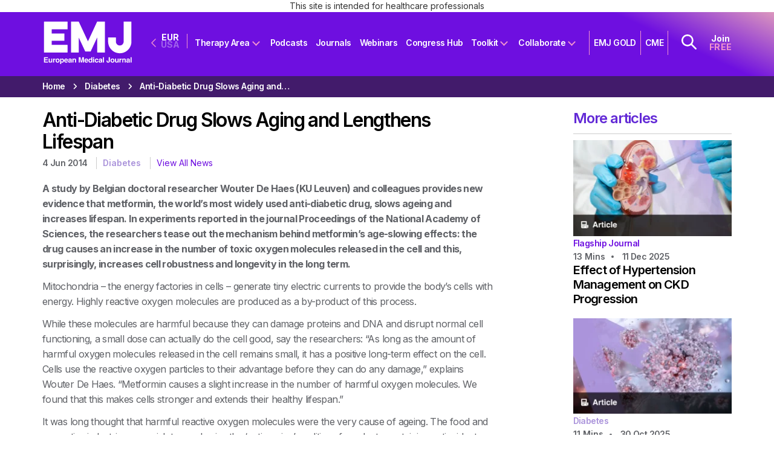

--- FILE ---
content_type: text/html; charset=UTF-8
request_url: https://www.emjreviews.com/diabetes/news/anti-diabetic-drug-slows-aging-and-lengthens-lifespan/
body_size: 86689
content:
<!doctype html>

<!--[if lt IE 7]>
<html lang="en-GB" class="no-js lt-ie9 lt-ie8 lt-ie7"><![endif]-->
<!--[if (IE 7)&!(IEMobile)]>
<html lang="en-GB" class="no-js lt-ie9 lt-ie8"><![endif]-->
<!--[if (IE 8)&!(IEMobile)]>
<html lang="en-GB" class="no-js lt-ie9"><![endif]-->
<!--[if gt IE 8]><!-->
<html lang="en-GB" class="no-js ocm-right"><!--<![endif]-->

	<head>
		<meta charset="utf-8">

				<meta http-equiv="X-UA-Compatible" content="IE=edge,chrome=1"><script type="18abc6346d71ad26adf125f1-text/javascript">(window.NREUM||(NREUM={})).init={privacy:{cookies_enabled:true},ajax:{deny_list:["bam.eu01.nr-data.net"]},feature_flags:["soft_nav"],distributed_tracing:{enabled:true}};(window.NREUM||(NREUM={})).loader_config={agentID:"538797336",accountID:"7453056",trustKey:"7453056",xpid:"UwICUlZWDhAEVlhUAQcOVFY=",licenseKey:"NRJS-c313aa40d26f2d2d2ea",applicationID:"429666922",browserID:"538797336"};;/*! For license information please see nr-loader-spa-1.307.0.min.js.LICENSE.txt */
(()=>{var e,t,r={384:(e,t,r)=>{"use strict";r.d(t,{NT:()=>a,US:()=>u,Zm:()=>o,bQ:()=>d,dV:()=>c,pV:()=>l});var n=r(6154),i=r(1863),s=r(1910);const a={beacon:"bam.nr-data.net",errorBeacon:"bam.nr-data.net"};function o(){return n.gm.NREUM||(n.gm.NREUM={}),void 0===n.gm.newrelic&&(n.gm.newrelic=n.gm.NREUM),n.gm.NREUM}function c(){let e=o();return e.o||(e.o={ST:n.gm.setTimeout,SI:n.gm.setImmediate||n.gm.setInterval,CT:n.gm.clearTimeout,XHR:n.gm.XMLHttpRequest,REQ:n.gm.Request,EV:n.gm.Event,PR:n.gm.Promise,MO:n.gm.MutationObserver,FETCH:n.gm.fetch,WS:n.gm.WebSocket},(0,s.i)(...Object.values(e.o))),e}function d(e,t){let r=o();r.initializedAgents??={},t.initializedAt={ms:(0,i.t)(),date:new Date},r.initializedAgents[e]=t}function u(e,t){o()[e]=t}function l(){return function(){let e=o();const t=e.info||{};e.info={beacon:a.beacon,errorBeacon:a.errorBeacon,...t}}(),function(){let e=o();const t=e.init||{};e.init={...t}}(),c(),function(){let e=o();const t=e.loader_config||{};e.loader_config={...t}}(),o()}},782:(e,t,r)=>{"use strict";r.d(t,{T:()=>n});const n=r(860).K7.pageViewTiming},860:(e,t,r)=>{"use strict";r.d(t,{$J:()=>u,K7:()=>c,P3:()=>d,XX:()=>i,Yy:()=>o,df:()=>s,qY:()=>n,v4:()=>a});const n="events",i="jserrors",s="browser/blobs",a="rum",o="browser/logs",c={ajax:"ajax",genericEvents:"generic_events",jserrors:i,logging:"logging",metrics:"metrics",pageAction:"page_action",pageViewEvent:"page_view_event",pageViewTiming:"page_view_timing",sessionReplay:"session_replay",sessionTrace:"session_trace",softNav:"soft_navigations",spa:"spa"},d={[c.pageViewEvent]:1,[c.pageViewTiming]:2,[c.metrics]:3,[c.jserrors]:4,[c.spa]:5,[c.ajax]:6,[c.sessionTrace]:7,[c.softNav]:8,[c.sessionReplay]:9,[c.logging]:10,[c.genericEvents]:11},u={[c.pageViewEvent]:a,[c.pageViewTiming]:n,[c.ajax]:n,[c.spa]:n,[c.softNav]:n,[c.metrics]:i,[c.jserrors]:i,[c.sessionTrace]:s,[c.sessionReplay]:s,[c.logging]:o,[c.genericEvents]:"ins"}},944:(e,t,r)=>{"use strict";r.d(t,{R:()=>i});var n=r(3241);function i(e,t){"function"==typeof console.debug&&(console.debug("New Relic Warning: https://github.com/newrelic/newrelic-browser-agent/blob/main/docs/warning-codes.md#".concat(e),t),(0,n.W)({agentIdentifier:null,drained:null,type:"data",name:"warn",feature:"warn",data:{code:e,secondary:t}}))}},993:(e,t,r)=>{"use strict";r.d(t,{A$:()=>s,ET:()=>a,TZ:()=>o,p_:()=>i});var n=r(860);const i={ERROR:"ERROR",WARN:"WARN",INFO:"INFO",DEBUG:"DEBUG",TRACE:"TRACE"},s={OFF:0,ERROR:1,WARN:2,INFO:3,DEBUG:4,TRACE:5},a="log",o=n.K7.logging},1687:(e,t,r)=>{"use strict";r.d(t,{Ak:()=>d,Ze:()=>h,x3:()=>u});var n=r(3241),i=r(7836),s=r(3606),a=r(860),o=r(2646);const c={};function d(e,t){const r={staged:!1,priority:a.P3[t]||0};l(e),c[e].get(t)||c[e].set(t,r)}function u(e,t){e&&c[e]&&(c[e].get(t)&&c[e].delete(t),p(e,t,!1),c[e].size&&f(e))}function l(e){if(!e)throw new Error("agentIdentifier required");c[e]||(c[e]=new Map)}function h(e="",t="feature",r=!1){if(l(e),!e||!c[e].get(t)||r)return p(e,t);c[e].get(t).staged=!0,f(e)}function f(e){const t=Array.from(c[e]);t.every(([e,t])=>t.staged)&&(t.sort((e,t)=>e[1].priority-t[1].priority),t.forEach(([t])=>{c[e].delete(t),p(e,t)}))}function p(e,t,r=!0){const a=e?i.ee.get(e):i.ee,c=s.i.handlers;if(!a.aborted&&a.backlog&&c){if((0,n.W)({agentIdentifier:e,type:"lifecycle",name:"drain",feature:t}),r){const e=a.backlog[t],r=c[t];if(r){for(let t=0;e&&t<e.length;++t)g(e[t],r);Object.entries(r).forEach(([e,t])=>{Object.values(t||{}).forEach(t=>{t[0]?.on&&t[0]?.context()instanceof o.y&&t[0].on(e,t[1])})})}}a.isolatedBacklog||delete c[t],a.backlog[t]=null,a.emit("drain-"+t,[])}}function g(e,t){var r=e[1];Object.values(t[r]||{}).forEach(t=>{var r=e[0];if(t[0]===r){var n=t[1],i=e[3],s=e[2];n.apply(i,s)}})}},1738:(e,t,r)=>{"use strict";r.d(t,{U:()=>f,Y:()=>h});var n=r(3241),i=r(9908),s=r(1863),a=r(944),o=r(5701),c=r(3969),d=r(8362),u=r(860),l=r(4261);function h(e,t,r,s){const h=s||r;!h||h[e]&&h[e]!==d.d.prototype[e]||(h[e]=function(){(0,i.p)(c.xV,["API/"+e+"/called"],void 0,u.K7.metrics,r.ee),(0,n.W)({agentIdentifier:r.agentIdentifier,drained:!!o.B?.[r.agentIdentifier],type:"data",name:"api",feature:l.Pl+e,data:{}});try{return t.apply(this,arguments)}catch(e){(0,a.R)(23,e)}})}function f(e,t,r,n,a){const o=e.info;null===r?delete o.jsAttributes[t]:o.jsAttributes[t]=r,(a||null===r)&&(0,i.p)(l.Pl+n,[(0,s.t)(),t,r],void 0,"session",e.ee)}},1741:(e,t,r)=>{"use strict";r.d(t,{W:()=>s});var n=r(944),i=r(4261);class s{#e(e,...t){if(this[e]!==s.prototype[e])return this[e](...t);(0,n.R)(35,e)}addPageAction(e,t){return this.#e(i.hG,e,t)}register(e){return this.#e(i.eY,e)}recordCustomEvent(e,t){return this.#e(i.fF,e,t)}setPageViewName(e,t){return this.#e(i.Fw,e,t)}setCustomAttribute(e,t,r){return this.#e(i.cD,e,t,r)}noticeError(e,t){return this.#e(i.o5,e,t)}setUserId(e,t=!1){return this.#e(i.Dl,e,t)}setApplicationVersion(e){return this.#e(i.nb,e)}setErrorHandler(e){return this.#e(i.bt,e)}addRelease(e,t){return this.#e(i.k6,e,t)}log(e,t){return this.#e(i.$9,e,t)}start(){return this.#e(i.d3)}finished(e){return this.#e(i.BL,e)}recordReplay(){return this.#e(i.CH)}pauseReplay(){return this.#e(i.Tb)}addToTrace(e){return this.#e(i.U2,e)}setCurrentRouteName(e){return this.#e(i.PA,e)}interaction(e){return this.#e(i.dT,e)}wrapLogger(e,t,r){return this.#e(i.Wb,e,t,r)}measure(e,t){return this.#e(i.V1,e,t)}consent(e){return this.#e(i.Pv,e)}}},1863:(e,t,r)=>{"use strict";function n(){return Math.floor(performance.now())}r.d(t,{t:()=>n})},1910:(e,t,r)=>{"use strict";r.d(t,{i:()=>s});var n=r(944);const i=new Map;function s(...e){return e.every(e=>{if(i.has(e))return i.get(e);const t="function"==typeof e?e.toString():"",r=t.includes("[native code]"),s=t.includes("nrWrapper");return r||s||(0,n.R)(64,e?.name||t),i.set(e,r),r})}},2555:(e,t,r)=>{"use strict";r.d(t,{D:()=>o,f:()=>a});var n=r(384),i=r(8122);const s={beacon:n.NT.beacon,errorBeacon:n.NT.errorBeacon,licenseKey:void 0,applicationID:void 0,sa:void 0,queueTime:void 0,applicationTime:void 0,ttGuid:void 0,user:void 0,account:void 0,product:void 0,extra:void 0,jsAttributes:{},userAttributes:void 0,atts:void 0,transactionName:void 0,tNamePlain:void 0};function a(e){try{return!!e.licenseKey&&!!e.errorBeacon&&!!e.applicationID}catch(e){return!1}}const o=e=>(0,i.a)(e,s)},2614:(e,t,r)=>{"use strict";r.d(t,{BB:()=>a,H3:()=>n,g:()=>d,iL:()=>c,tS:()=>o,uh:()=>i,wk:()=>s});const n="NRBA",i="SESSION",s=144e5,a=18e5,o={STARTED:"session-started",PAUSE:"session-pause",RESET:"session-reset",RESUME:"session-resume",UPDATE:"session-update"},c={SAME_TAB:"same-tab",CROSS_TAB:"cross-tab"},d={OFF:0,FULL:1,ERROR:2}},2646:(e,t,r)=>{"use strict";r.d(t,{y:()=>n});class n{constructor(e){this.contextId=e}}},2843:(e,t,r)=>{"use strict";r.d(t,{G:()=>s,u:()=>i});var n=r(3878);function i(e,t=!1,r,i){(0,n.DD)("visibilitychange",function(){if(t)return void("hidden"===document.visibilityState&&e());e(document.visibilityState)},r,i)}function s(e,t,r){(0,n.sp)("pagehide",e,t,r)}},3241:(e,t,r)=>{"use strict";r.d(t,{W:()=>s});var n=r(6154);const i="newrelic";function s(e={}){try{n.gm.dispatchEvent(new CustomEvent(i,{detail:e}))}catch(e){}}},3304:(e,t,r)=>{"use strict";r.d(t,{A:()=>s});var n=r(7836);const i=()=>{const e=new WeakSet;return(t,r)=>{if("object"==typeof r&&null!==r){if(e.has(r))return;e.add(r)}return r}};function s(e){try{return JSON.stringify(e,i())??""}catch(e){try{n.ee.emit("internal-error",[e])}catch(e){}return""}}},3333:(e,t,r)=>{"use strict";r.d(t,{$v:()=>u,TZ:()=>n,Xh:()=>c,Zp:()=>i,kd:()=>d,mq:()=>o,nf:()=>a,qN:()=>s});const n=r(860).K7.genericEvents,i=["auxclick","click","copy","keydown","paste","scrollend"],s=["focus","blur"],a=4,o=1e3,c=2e3,d=["PageAction","UserAction","BrowserPerformance"],u={RESOURCES:"experimental.resources",REGISTER:"register"}},3434:(e,t,r)=>{"use strict";r.d(t,{Jt:()=>s,YM:()=>d});var n=r(7836),i=r(5607);const s="nr@original:".concat(i.W),a=50;var o=Object.prototype.hasOwnProperty,c=!1;function d(e,t){return e||(e=n.ee),r.inPlace=function(e,t,n,i,s){n||(n="");const a="-"===n.charAt(0);for(let o=0;o<t.length;o++){const c=t[o],d=e[c];l(d)||(e[c]=r(d,a?c+n:n,i,c,s))}},r.flag=s,r;function r(t,r,n,c,d){return l(t)?t:(r||(r=""),nrWrapper[s]=t,function(e,t,r){if(Object.defineProperty&&Object.keys)try{return Object.keys(e).forEach(function(r){Object.defineProperty(t,r,{get:function(){return e[r]},set:function(t){return e[r]=t,t}})}),t}catch(e){u([e],r)}for(var n in e)o.call(e,n)&&(t[n]=e[n])}(t,nrWrapper,e),nrWrapper);function nrWrapper(){var s,o,l,h;let f;try{o=this,s=[...arguments],l="function"==typeof n?n(s,o):n||{}}catch(t){u([t,"",[s,o,c],l],e)}i(r+"start",[s,o,c],l,d);const p=performance.now();let g;try{return h=t.apply(o,s),g=performance.now(),h}catch(e){throw g=performance.now(),i(r+"err",[s,o,e],l,d),f=e,f}finally{const e=g-p,t={start:p,end:g,duration:e,isLongTask:e>=a,methodName:c,thrownError:f};t.isLongTask&&i("long-task",[t,o],l,d),i(r+"end",[s,o,h],l,d)}}}function i(r,n,i,s){if(!c||t){var a=c;c=!0;try{e.emit(r,n,i,t,s)}catch(t){u([t,r,n,i],e)}c=a}}}function u(e,t){t||(t=n.ee);try{t.emit("internal-error",e)}catch(e){}}function l(e){return!(e&&"function"==typeof e&&e.apply&&!e[s])}},3606:(e,t,r)=>{"use strict";r.d(t,{i:()=>s});var n=r(9908);s.on=a;var i=s.handlers={};function s(e,t,r,s){a(s||n.d,i,e,t,r)}function a(e,t,r,i,s){s||(s="feature"),e||(e=n.d);var a=t[s]=t[s]||{};(a[r]=a[r]||[]).push([e,i])}},3738:(e,t,r)=>{"use strict";r.d(t,{He:()=>i,Kp:()=>o,Lc:()=>d,Rz:()=>u,TZ:()=>n,bD:()=>s,d3:()=>a,jx:()=>l,sl:()=>h,uP:()=>c});const n=r(860).K7.sessionTrace,i="bstResource",s="resource",a="-start",o="-end",c="fn"+a,d="fn"+o,u="pushState",l=1e3,h=3e4},3785:(e,t,r)=>{"use strict";r.d(t,{R:()=>c,b:()=>d});var n=r(9908),i=r(1863),s=r(860),a=r(3969),o=r(993);function c(e,t,r={},c=o.p_.INFO,d=!0,u,l=(0,i.t)()){(0,n.p)(a.xV,["API/logging/".concat(c.toLowerCase(),"/called")],void 0,s.K7.metrics,e),(0,n.p)(o.ET,[l,t,r,c,d,u],void 0,s.K7.logging,e)}function d(e){return"string"==typeof e&&Object.values(o.p_).some(t=>t===e.toUpperCase().trim())}},3878:(e,t,r)=>{"use strict";function n(e,t){return{capture:e,passive:!1,signal:t}}function i(e,t,r=!1,i){window.addEventListener(e,t,n(r,i))}function s(e,t,r=!1,i){document.addEventListener(e,t,n(r,i))}r.d(t,{DD:()=>s,jT:()=>n,sp:()=>i})},3962:(e,t,r)=>{"use strict";r.d(t,{AM:()=>a,O2:()=>l,OV:()=>s,Qu:()=>h,TZ:()=>c,ih:()=>f,pP:()=>o,t1:()=>u,tC:()=>i,wD:()=>d});var n=r(860);const i=["click","keydown","submit"],s="popstate",a="api",o="initialPageLoad",c=n.K7.softNav,d=5e3,u=500,l={INITIAL_PAGE_LOAD:"",ROUTE_CHANGE:1,UNSPECIFIED:2},h={INTERACTION:1,AJAX:2,CUSTOM_END:3,CUSTOM_TRACER:4},f={IP:"in progress",PF:"pending finish",FIN:"finished",CAN:"cancelled"}},3969:(e,t,r)=>{"use strict";r.d(t,{TZ:()=>n,XG:()=>o,rs:()=>i,xV:()=>a,z_:()=>s});const n=r(860).K7.metrics,i="sm",s="cm",a="storeSupportabilityMetrics",o="storeEventMetrics"},4234:(e,t,r)=>{"use strict";r.d(t,{W:()=>s});var n=r(7836),i=r(1687);class s{constructor(e,t){this.agentIdentifier=e,this.ee=n.ee.get(e),this.featureName=t,this.blocked=!1}deregisterDrain(){(0,i.x3)(this.agentIdentifier,this.featureName)}}},4261:(e,t,r)=>{"use strict";r.d(t,{$9:()=>u,BL:()=>c,CH:()=>p,Dl:()=>R,Fw:()=>w,PA:()=>v,Pl:()=>n,Pv:()=>A,Tb:()=>h,U2:()=>a,V1:()=>E,Wb:()=>T,bt:()=>y,cD:()=>b,d3:()=>x,dT:()=>d,eY:()=>g,fF:()=>f,hG:()=>s,hw:()=>i,k6:()=>o,nb:()=>m,o5:()=>l});const n="api-",i=n+"ixn-",s="addPageAction",a="addToTrace",o="addRelease",c="finished",d="interaction",u="log",l="noticeError",h="pauseReplay",f="recordCustomEvent",p="recordReplay",g="register",m="setApplicationVersion",v="setCurrentRouteName",b="setCustomAttribute",y="setErrorHandler",w="setPageViewName",R="setUserId",x="start",T="wrapLogger",E="measure",A="consent"},4387:(e,t,r)=>{"use strict";function n(e={}){return!(!e.id||!e.name)}function i(e){return"string"==typeof e&&e.trim().length<501||"number"==typeof e}function s(e,t){if(2!==t?.harvestEndpointVersion)return{};const r=t.agentRef.runtime.appMetadata.agents[0].entityGuid;return n(e)?{"source.id":e.id,"source.name":e.name,"source.type":e.type,"parent.id":e.parent?.id||r}:{"entity.guid":r,appId:t.agentRef.info.applicationID}}r.d(t,{Ux:()=>s,c7:()=>n,yo:()=>i})},5205:(e,t,r)=>{"use strict";r.d(t,{j:()=>S});var n=r(384),i=r(1741);var s=r(2555),a=r(3333);const o=e=>{if(!e||"string"!=typeof e)return!1;try{document.createDocumentFragment().querySelector(e)}catch{return!1}return!0};var c=r(2614),d=r(944),u=r(8122);const l="[data-nr-mask]",h=e=>(0,u.a)(e,(()=>{const e={feature_flags:[],experimental:{allow_registered_children:!1,resources:!1},mask_selector:"*",block_selector:"[data-nr-block]",mask_input_options:{color:!1,date:!1,"datetime-local":!1,email:!1,month:!1,number:!1,range:!1,search:!1,tel:!1,text:!1,time:!1,url:!1,week:!1,textarea:!1,select:!1,password:!0}};return{ajax:{deny_list:void 0,block_internal:!0,enabled:!0,autoStart:!0},api:{get allow_registered_children(){return e.feature_flags.includes(a.$v.REGISTER)||e.experimental.allow_registered_children},set allow_registered_children(t){e.experimental.allow_registered_children=t},duplicate_registered_data:!1},browser_consent_mode:{enabled:!1},distributed_tracing:{enabled:void 0,exclude_newrelic_header:void 0,cors_use_newrelic_header:void 0,cors_use_tracecontext_headers:void 0,allowed_origins:void 0},get feature_flags(){return e.feature_flags},set feature_flags(t){e.feature_flags=t},generic_events:{enabled:!0,autoStart:!0},harvest:{interval:30},jserrors:{enabled:!0,autoStart:!0},logging:{enabled:!0,autoStart:!0},metrics:{enabled:!0,autoStart:!0},obfuscate:void 0,page_action:{enabled:!0},page_view_event:{enabled:!0,autoStart:!0},page_view_timing:{enabled:!0,autoStart:!0},performance:{capture_marks:!1,capture_measures:!1,capture_detail:!0,resources:{get enabled(){return e.feature_flags.includes(a.$v.RESOURCES)||e.experimental.resources},set enabled(t){e.experimental.resources=t},asset_types:[],first_party_domains:[],ignore_newrelic:!0}},privacy:{cookies_enabled:!0},proxy:{assets:void 0,beacon:void 0},session:{expiresMs:c.wk,inactiveMs:c.BB},session_replay:{autoStart:!0,enabled:!1,preload:!1,sampling_rate:10,error_sampling_rate:100,collect_fonts:!1,inline_images:!1,fix_stylesheets:!0,mask_all_inputs:!0,get mask_text_selector(){return e.mask_selector},set mask_text_selector(t){o(t)?e.mask_selector="".concat(t,",").concat(l):""===t||null===t?e.mask_selector=l:(0,d.R)(5,t)},get block_class(){return"nr-block"},get ignore_class(){return"nr-ignore"},get mask_text_class(){return"nr-mask"},get block_selector(){return e.block_selector},set block_selector(t){o(t)?e.block_selector+=",".concat(t):""!==t&&(0,d.R)(6,t)},get mask_input_options(){return e.mask_input_options},set mask_input_options(t){t&&"object"==typeof t?e.mask_input_options={...t,password:!0}:(0,d.R)(7,t)}},session_trace:{enabled:!0,autoStart:!0},soft_navigations:{enabled:!0,autoStart:!0},spa:{enabled:!0,autoStart:!0},ssl:void 0,user_actions:{enabled:!0,elementAttributes:["id","className","tagName","type"]}}})());var f=r(6154),p=r(9324);let g=0;const m={buildEnv:p.F3,distMethod:p.Xs,version:p.xv,originTime:f.WN},v={consented:!1},b={appMetadata:{},get consented(){return this.session?.state?.consent||v.consented},set consented(e){v.consented=e},customTransaction:void 0,denyList:void 0,disabled:!1,harvester:void 0,isolatedBacklog:!1,isRecording:!1,loaderType:void 0,maxBytes:3e4,obfuscator:void 0,onerror:void 0,ptid:void 0,releaseIds:{},session:void 0,timeKeeper:void 0,registeredEntities:[],jsAttributesMetadata:{bytes:0},get harvestCount(){return++g}},y=e=>{const t=(0,u.a)(e,b),r=Object.keys(m).reduce((e,t)=>(e[t]={value:m[t],writable:!1,configurable:!0,enumerable:!0},e),{});return Object.defineProperties(t,r)};var w=r(5701);const R=e=>{const t=e.startsWith("http");e+="/",r.p=t?e:"https://"+e};var x=r(7836),T=r(3241);const E={accountID:void 0,trustKey:void 0,agentID:void 0,licenseKey:void 0,applicationID:void 0,xpid:void 0},A=e=>(0,u.a)(e,E),_=new Set;function S(e,t={},r,a){let{init:o,info:c,loader_config:d,runtime:u={},exposed:l=!0}=t;if(!c){const e=(0,n.pV)();o=e.init,c=e.info,d=e.loader_config}e.init=h(o||{}),e.loader_config=A(d||{}),c.jsAttributes??={},f.bv&&(c.jsAttributes.isWorker=!0),e.info=(0,s.D)(c);const p=e.init,g=[c.beacon,c.errorBeacon];_.has(e.agentIdentifier)||(p.proxy.assets&&(R(p.proxy.assets),g.push(p.proxy.assets)),p.proxy.beacon&&g.push(p.proxy.beacon),e.beacons=[...g],function(e){const t=(0,n.pV)();Object.getOwnPropertyNames(i.W.prototype).forEach(r=>{const n=i.W.prototype[r];if("function"!=typeof n||"constructor"===n)return;let s=t[r];e[r]&&!1!==e.exposed&&"micro-agent"!==e.runtime?.loaderType&&(t[r]=(...t)=>{const n=e[r](...t);return s?s(...t):n})})}(e),(0,n.US)("activatedFeatures",w.B)),u.denyList=[...p.ajax.deny_list||[],...p.ajax.block_internal?g:[]],u.ptid=e.agentIdentifier,u.loaderType=r,e.runtime=y(u),_.has(e.agentIdentifier)||(e.ee=x.ee.get(e.agentIdentifier),e.exposed=l,(0,T.W)({agentIdentifier:e.agentIdentifier,drained:!!w.B?.[e.agentIdentifier],type:"lifecycle",name:"initialize",feature:void 0,data:e.config})),_.add(e.agentIdentifier)}},5270:(e,t,r)=>{"use strict";r.d(t,{Aw:()=>a,SR:()=>s,rF:()=>o});var n=r(384),i=r(7767);function s(e){return!!(0,n.dV)().o.MO&&(0,i.V)(e)&&!0===e?.session_trace.enabled}function a(e){return!0===e?.session_replay.preload&&s(e)}function o(e,t){try{if("string"==typeof t?.type){if("password"===t.type.toLowerCase())return"*".repeat(e?.length||0);if(void 0!==t?.dataset?.nrUnmask||t?.classList?.contains("nr-unmask"))return e}}catch(e){}return"string"==typeof e?e.replace(/[\S]/g,"*"):"*".repeat(e?.length||0)}},5289:(e,t,r)=>{"use strict";r.d(t,{GG:()=>a,Qr:()=>c,sB:()=>o});var n=r(3878),i=r(6389);function s(){return"undefined"==typeof document||"complete"===document.readyState}function a(e,t){if(s())return e();const r=(0,i.J)(e),a=setInterval(()=>{s()&&(clearInterval(a),r())},500);(0,n.sp)("load",r,t)}function o(e){if(s())return e();(0,n.DD)("DOMContentLoaded",e)}function c(e){if(s())return e();(0,n.sp)("popstate",e)}},5607:(e,t,r)=>{"use strict";r.d(t,{W:()=>n});const n=(0,r(9566).bz)()},5701:(e,t,r)=>{"use strict";r.d(t,{B:()=>s,t:()=>a});var n=r(3241);const i=new Set,s={};function a(e,t){const r=t.agentIdentifier;s[r]??={},e&&"object"==typeof e&&(i.has(r)||(t.ee.emit("rumresp",[e]),s[r]=e,i.add(r),(0,n.W)({agentIdentifier:r,loaded:!0,drained:!0,type:"lifecycle",name:"load",feature:void 0,data:e})))}},6154:(e,t,r)=>{"use strict";r.d(t,{OF:()=>d,RI:()=>i,WN:()=>h,bv:()=>s,eN:()=>f,gm:()=>a,lR:()=>l,m:()=>c,mw:()=>o,sb:()=>u});var n=r(1863);const i="undefined"!=typeof window&&!!window.document,s="undefined"!=typeof WorkerGlobalScope&&("undefined"!=typeof self&&self instanceof WorkerGlobalScope&&self.navigator instanceof WorkerNavigator||"undefined"!=typeof globalThis&&globalThis instanceof WorkerGlobalScope&&globalThis.navigator instanceof WorkerNavigator),a=i?window:"undefined"!=typeof WorkerGlobalScope&&("undefined"!=typeof self&&self instanceof WorkerGlobalScope&&self||"undefined"!=typeof globalThis&&globalThis instanceof WorkerGlobalScope&&globalThis),o=Boolean("hidden"===a?.document?.visibilityState),c=""+a?.location,d=/iPad|iPhone|iPod/.test(a.navigator?.userAgent),u=d&&"undefined"==typeof SharedWorker,l=(()=>{const e=a.navigator?.userAgent?.match(/Firefox[/\s](\d+\.\d+)/);return Array.isArray(e)&&e.length>=2?+e[1]:0})(),h=Date.now()-(0,n.t)(),f=()=>"undefined"!=typeof PerformanceNavigationTiming&&a?.performance?.getEntriesByType("navigation")?.[0]?.responseStart},6344:(e,t,r)=>{"use strict";r.d(t,{BB:()=>u,Qb:()=>l,TZ:()=>i,Ug:()=>a,Vh:()=>s,_s:()=>o,bc:()=>d,yP:()=>c});var n=r(2614);const i=r(860).K7.sessionReplay,s="errorDuringReplay",a=.12,o={DomContentLoaded:0,Load:1,FullSnapshot:2,IncrementalSnapshot:3,Meta:4,Custom:5},c={[n.g.ERROR]:15e3,[n.g.FULL]:3e5,[n.g.OFF]:0},d={RESET:{message:"Session was reset",sm:"Reset"},IMPORT:{message:"Recorder failed to import",sm:"Import"},TOO_MANY:{message:"429: Too Many Requests",sm:"Too-Many"},TOO_BIG:{message:"Payload was too large",sm:"Too-Big"},CROSS_TAB:{message:"Session Entity was set to OFF on another tab",sm:"Cross-Tab"},ENTITLEMENTS:{message:"Session Replay is not allowed and will not be started",sm:"Entitlement"}},u=5e3,l={API:"api",RESUME:"resume",SWITCH_TO_FULL:"switchToFull",INITIALIZE:"initialize",PRELOAD:"preload"}},6389:(e,t,r)=>{"use strict";function n(e,t=500,r={}){const n=r?.leading||!1;let i;return(...r)=>{n&&void 0===i&&(e.apply(this,r),i=setTimeout(()=>{i=clearTimeout(i)},t)),n||(clearTimeout(i),i=setTimeout(()=>{e.apply(this,r)},t))}}function i(e){let t=!1;return(...r)=>{t||(t=!0,e.apply(this,r))}}r.d(t,{J:()=>i,s:()=>n})},6630:(e,t,r)=>{"use strict";r.d(t,{T:()=>n});const n=r(860).K7.pageViewEvent},6774:(e,t,r)=>{"use strict";r.d(t,{T:()=>n});const n=r(860).K7.jserrors},7295:(e,t,r)=>{"use strict";r.d(t,{Xv:()=>a,gX:()=>i,iW:()=>s});var n=[];function i(e){if(!e||s(e))return!1;if(0===n.length)return!0;if("*"===n[0].hostname)return!1;for(var t=0;t<n.length;t++){var r=n[t];if(r.hostname.test(e.hostname)&&r.pathname.test(e.pathname))return!1}return!0}function s(e){return void 0===e.hostname}function a(e){if(n=[],e&&e.length)for(var t=0;t<e.length;t++){let r=e[t];if(!r)continue;if("*"===r)return void(n=[{hostname:"*"}]);0===r.indexOf("http://")?r=r.substring(7):0===r.indexOf("https://")&&(r=r.substring(8));const i=r.indexOf("/");let s,a;i>0?(s=r.substring(0,i),a=r.substring(i)):(s=r,a="*");let[c]=s.split(":");n.push({hostname:o(c),pathname:o(a,!0)})}}function o(e,t=!1){const r=e.replace(/[.+?^${}()|[\]\\]/g,e=>"\\"+e).replace(/\*/g,".*?");return new RegExp((t?"^":"")+r+"$")}},7485:(e,t,r)=>{"use strict";r.d(t,{D:()=>i});var n=r(6154);function i(e){if(0===(e||"").indexOf("data:"))return{protocol:"data"};try{const t=new URL(e,location.href),r={port:t.port,hostname:t.hostname,pathname:t.pathname,search:t.search,protocol:t.protocol.slice(0,t.protocol.indexOf(":")),sameOrigin:t.protocol===n.gm?.location?.protocol&&t.host===n.gm?.location?.host};return r.port&&""!==r.port||("http:"===t.protocol&&(r.port="80"),"https:"===t.protocol&&(r.port="443")),r.pathname&&""!==r.pathname?r.pathname.startsWith("/")||(r.pathname="/".concat(r.pathname)):r.pathname="/",r}catch(e){return{}}}},7699:(e,t,r)=>{"use strict";r.d(t,{It:()=>s,KC:()=>o,No:()=>i,qh:()=>a});var n=r(860);const i=16e3,s=1e6,a="SESSION_ERROR",o={[n.K7.logging]:!0,[n.K7.genericEvents]:!1,[n.K7.jserrors]:!1,[n.K7.ajax]:!1}},7767:(e,t,r)=>{"use strict";r.d(t,{V:()=>i});var n=r(6154);const i=e=>n.RI&&!0===e?.privacy.cookies_enabled},7836:(e,t,r)=>{"use strict";r.d(t,{P:()=>o,ee:()=>c});var n=r(384),i=r(8990),s=r(2646),a=r(5607);const o="nr@context:".concat(a.W),c=function e(t,r){var n={},a={},u={},l=!1;try{l=16===r.length&&d.initializedAgents?.[r]?.runtime.isolatedBacklog}catch(e){}var h={on:p,addEventListener:p,removeEventListener:function(e,t){var r=n[e];if(!r)return;for(var i=0;i<r.length;i++)r[i]===t&&r.splice(i,1)},emit:function(e,r,n,i,s){!1!==s&&(s=!0);if(c.aborted&&!i)return;t&&s&&t.emit(e,r,n);var o=f(n);g(e).forEach(e=>{e.apply(o,r)});var d=v()[a[e]];d&&d.push([h,e,r,o]);return o},get:m,listeners:g,context:f,buffer:function(e,t){const r=v();if(t=t||"feature",h.aborted)return;Object.entries(e||{}).forEach(([e,n])=>{a[n]=t,t in r||(r[t]=[])})},abort:function(){h._aborted=!0,Object.keys(h.backlog).forEach(e=>{delete h.backlog[e]})},isBuffering:function(e){return!!v()[a[e]]},debugId:r,backlog:l?{}:t&&"object"==typeof t.backlog?t.backlog:{},isolatedBacklog:l};return Object.defineProperty(h,"aborted",{get:()=>{let e=h._aborted||!1;return e||(t&&(e=t.aborted),e)}}),h;function f(e){return e&&e instanceof s.y?e:e?(0,i.I)(e,o,()=>new s.y(o)):new s.y(o)}function p(e,t){n[e]=g(e).concat(t)}function g(e){return n[e]||[]}function m(t){return u[t]=u[t]||e(h,t)}function v(){return h.backlog}}(void 0,"globalEE"),d=(0,n.Zm)();d.ee||(d.ee=c)},8122:(e,t,r)=>{"use strict";r.d(t,{a:()=>i});var n=r(944);function i(e,t){try{if(!e||"object"!=typeof e)return(0,n.R)(3);if(!t||"object"!=typeof t)return(0,n.R)(4);const r=Object.create(Object.getPrototypeOf(t),Object.getOwnPropertyDescriptors(t)),s=0===Object.keys(r).length?e:r;for(let a in s)if(void 0!==e[a])try{if(null===e[a]){r[a]=null;continue}Array.isArray(e[a])&&Array.isArray(t[a])?r[a]=Array.from(new Set([...e[a],...t[a]])):"object"==typeof e[a]&&"object"==typeof t[a]?r[a]=i(e[a],t[a]):r[a]=e[a]}catch(e){r[a]||(0,n.R)(1,e)}return r}catch(e){(0,n.R)(2,e)}}},8139:(e,t,r)=>{"use strict";r.d(t,{u:()=>h});var n=r(7836),i=r(3434),s=r(8990),a=r(6154);const o={},c=a.gm.XMLHttpRequest,d="addEventListener",u="removeEventListener",l="nr@wrapped:".concat(n.P);function h(e){var t=function(e){return(e||n.ee).get("events")}(e);if(o[t.debugId]++)return t;o[t.debugId]=1;var r=(0,i.YM)(t,!0);function h(e){r.inPlace(e,[d,u],"-",p)}function p(e,t){return e[1]}return"getPrototypeOf"in Object&&(a.RI&&f(document,h),c&&f(c.prototype,h),f(a.gm,h)),t.on(d+"-start",function(e,t){var n=e[1];if(null!==n&&("function"==typeof n||"object"==typeof n)&&"newrelic"!==e[0]){var i=(0,s.I)(n,l,function(){var e={object:function(){if("function"!=typeof n.handleEvent)return;return n.handleEvent.apply(n,arguments)},function:n}[typeof n];return e?r(e,"fn-",null,e.name||"anonymous"):n});this.wrapped=e[1]=i}}),t.on(u+"-start",function(e){e[1]=this.wrapped||e[1]}),t}function f(e,t,...r){let n=e;for(;"object"==typeof n&&!Object.prototype.hasOwnProperty.call(n,d);)n=Object.getPrototypeOf(n);n&&t(n,...r)}},8362:(e,t,r)=>{"use strict";r.d(t,{d:()=>s});var n=r(9566),i=r(1741);class s extends i.W{agentIdentifier=(0,n.LA)(16)}},8374:(e,t,r)=>{r.nc=(()=>{try{return document?.currentScript?.nonce}catch(e){}return""})()},8990:(e,t,r)=>{"use strict";r.d(t,{I:()=>i});var n=Object.prototype.hasOwnProperty;function i(e,t,r){if(n.call(e,t))return e[t];var i=r();if(Object.defineProperty&&Object.keys)try{return Object.defineProperty(e,t,{value:i,writable:!0,enumerable:!1}),i}catch(e){}return e[t]=i,i}},9300:(e,t,r)=>{"use strict";r.d(t,{T:()=>n});const n=r(860).K7.ajax},9324:(e,t,r)=>{"use strict";r.d(t,{AJ:()=>a,F3:()=>i,Xs:()=>s,Yq:()=>o,xv:()=>n});const n="1.307.0",i="PROD",s="CDN",a="@newrelic/rrweb",o="1.0.1"},9566:(e,t,r)=>{"use strict";r.d(t,{LA:()=>o,ZF:()=>c,bz:()=>a,el:()=>d});var n=r(6154);const i="xxxxxxxx-xxxx-4xxx-yxxx-xxxxxxxxxxxx";function s(e,t){return e?15&e[t]:16*Math.random()|0}function a(){const e=n.gm?.crypto||n.gm?.msCrypto;let t,r=0;return e&&e.getRandomValues&&(t=e.getRandomValues(new Uint8Array(30))),i.split("").map(e=>"x"===e?s(t,r++).toString(16):"y"===e?(3&s()|8).toString(16):e).join("")}function o(e){const t=n.gm?.crypto||n.gm?.msCrypto;let r,i=0;t&&t.getRandomValues&&(r=t.getRandomValues(new Uint8Array(e)));const a=[];for(var o=0;o<e;o++)a.push(s(r,i++).toString(16));return a.join("")}function c(){return o(16)}function d(){return o(32)}},9908:(e,t,r)=>{"use strict";r.d(t,{d:()=>n,p:()=>i});var n=r(7836).ee.get("handle");function i(e,t,r,i,s){s?(s.buffer([e],i),s.emit(e,t,r)):(n.buffer([e],i),n.emit(e,t,r))}}},n={};function i(e){var t=n[e];if(void 0!==t)return t.exports;var s=n[e]={exports:{}};return r[e](s,s.exports,i),s.exports}i.m=r,i.d=(e,t)=>{for(var r in t)i.o(t,r)&&!i.o(e,r)&&Object.defineProperty(e,r,{enumerable:!0,get:t[r]})},i.f={},i.e=e=>Promise.all(Object.keys(i.f).reduce((t,r)=>(i.f[r](e,t),t),[])),i.u=e=>({212:"nr-spa-compressor",249:"nr-spa-recorder",478:"nr-spa"}[e]+"-1.307.0.min.js"),i.o=(e,t)=>Object.prototype.hasOwnProperty.call(e,t),e={},t="NRBA-1.307.0.PROD:",i.l=(r,n,s,a)=>{if(e[r])e[r].push(n);else{var o,c;if(void 0!==s)for(var d=document.getElementsByTagName("script"),u=0;u<d.length;u++){var l=d[u];if(l.getAttribute("src")==r||l.getAttribute("data-webpack")==t+s){o=l;break}}if(!o){c=!0;var h={478:"sha512-bFoj7wd1EcCTt0jkKdFkw+gjDdU092aP1BOVh5n0PjhLNtBCSXj4vpjfIJR8zH8Bn6/XPpFl3gSNOuWVJ98iug==",249:"sha512-FRHQNWDGImhEo7a7lqCuCt6xlBgommnGc+JH2/YGJlngDoH+/3jpT/cyFpwi2M5G6srPVN4wLxrVqskf6KB7bg==",212:"sha512-okml4IaluCF10UG6SWzY+cKPgBNvH2+S5f1FxomzQUHf608N0b9dwoBv/ZFAhJhrdxPgTA4AxlBzwGcjMGIlQQ=="};(o=document.createElement("script")).charset="utf-8",i.nc&&o.setAttribute("nonce",i.nc),o.setAttribute("data-webpack",t+s),o.src=r,0!==o.src.indexOf(window.location.origin+"/")&&(o.crossOrigin="anonymous"),h[a]&&(o.integrity=h[a])}e[r]=[n];var f=(t,n)=>{o.onerror=o.onload=null,clearTimeout(p);var i=e[r];if(delete e[r],o.parentNode&&o.parentNode.removeChild(o),i&&i.forEach(e=>e(n)),t)return t(n)},p=setTimeout(f.bind(null,void 0,{type:"timeout",target:o}),12e4);o.onerror=f.bind(null,o.onerror),o.onload=f.bind(null,o.onload),c&&document.head.appendChild(o)}},i.r=e=>{"undefined"!=typeof Symbol&&Symbol.toStringTag&&Object.defineProperty(e,Symbol.toStringTag,{value:"Module"}),Object.defineProperty(e,"__esModule",{value:!0})},i.p="https://js-agent.newrelic.com/",(()=>{var e={38:0,788:0};i.f.j=(t,r)=>{var n=i.o(e,t)?e[t]:void 0;if(0!==n)if(n)r.push(n[2]);else{var s=new Promise((r,i)=>n=e[t]=[r,i]);r.push(n[2]=s);var a=i.p+i.u(t),o=new Error;i.l(a,r=>{if(i.o(e,t)&&(0!==(n=e[t])&&(e[t]=void 0),n)){var s=r&&("load"===r.type?"missing":r.type),a=r&&r.target&&r.target.src;o.message="Loading chunk "+t+" failed: ("+s+": "+a+")",o.name="ChunkLoadError",o.type=s,o.request=a,n[1](o)}},"chunk-"+t,t)}};var t=(t,r)=>{var n,s,[a,o,c]=r,d=0;if(a.some(t=>0!==e[t])){for(n in o)i.o(o,n)&&(i.m[n]=o[n]);if(c)c(i)}for(t&&t(r);d<a.length;d++)s=a[d],i.o(e,s)&&e[s]&&e[s][0](),e[s]=0},r=self["webpackChunk:NRBA-1.307.0.PROD"]=self["webpackChunk:NRBA-1.307.0.PROD"]||[];r.forEach(t.bind(null,0)),r.push=t.bind(null,r.push.bind(r))})(),(()=>{"use strict";i(8374);var e=i(8362),t=i(860);const r=Object.values(t.K7);var n=i(5205);var s=i(9908),a=i(1863),o=i(4261),c=i(1738);var d=i(1687),u=i(4234),l=i(5289),h=i(6154),f=i(944),p=i(5270),g=i(7767),m=i(6389),v=i(7699);class b extends u.W{constructor(e,t){super(e.agentIdentifier,t),this.agentRef=e,this.abortHandler=void 0,this.featAggregate=void 0,this.loadedSuccessfully=void 0,this.onAggregateImported=new Promise(e=>{this.loadedSuccessfully=e}),this.deferred=Promise.resolve(),!1===e.init[this.featureName].autoStart?this.deferred=new Promise((t,r)=>{this.ee.on("manual-start-all",(0,m.J)(()=>{(0,d.Ak)(e.agentIdentifier,this.featureName),t()}))}):(0,d.Ak)(e.agentIdentifier,t)}importAggregator(e,t,r={}){if(this.featAggregate)return;const n=async()=>{let n;await this.deferred;try{if((0,g.V)(e.init)){const{setupAgentSession:t}=await i.e(478).then(i.bind(i,8766));n=t(e)}}catch(e){(0,f.R)(20,e),this.ee.emit("internal-error",[e]),(0,s.p)(v.qh,[e],void 0,this.featureName,this.ee)}try{if(!this.#t(this.featureName,n,e.init))return(0,d.Ze)(this.agentIdentifier,this.featureName),void this.loadedSuccessfully(!1);const{Aggregate:i}=await t();this.featAggregate=new i(e,r),e.runtime.harvester.initializedAggregates.push(this.featAggregate),this.loadedSuccessfully(!0)}catch(e){(0,f.R)(34,e),this.abortHandler?.(),(0,d.Ze)(this.agentIdentifier,this.featureName,!0),this.loadedSuccessfully(!1),this.ee&&this.ee.abort()}};h.RI?(0,l.GG)(()=>n(),!0):n()}#t(e,r,n){if(this.blocked)return!1;switch(e){case t.K7.sessionReplay:return(0,p.SR)(n)&&!!r;case t.K7.sessionTrace:return!!r;default:return!0}}}var y=i(6630),w=i(2614),R=i(3241);class x extends b{static featureName=y.T;constructor(e){var t;super(e,y.T),this.setupInspectionEvents(e.agentIdentifier),t=e,(0,c.Y)(o.Fw,function(e,r){"string"==typeof e&&("/"!==e.charAt(0)&&(e="/"+e),t.runtime.customTransaction=(r||"http://custom.transaction")+e,(0,s.p)(o.Pl+o.Fw,[(0,a.t)()],void 0,void 0,t.ee))},t),this.importAggregator(e,()=>i.e(478).then(i.bind(i,2467)))}setupInspectionEvents(e){const t=(t,r)=>{t&&(0,R.W)({agentIdentifier:e,timeStamp:t.timeStamp,loaded:"complete"===t.target.readyState,type:"window",name:r,data:t.target.location+""})};(0,l.sB)(e=>{t(e,"DOMContentLoaded")}),(0,l.GG)(e=>{t(e,"load")}),(0,l.Qr)(e=>{t(e,"navigate")}),this.ee.on(w.tS.UPDATE,(t,r)=>{(0,R.W)({agentIdentifier:e,type:"lifecycle",name:"session",data:r})})}}var T=i(384);class E extends e.d{constructor(e){var t;(super(),h.gm)?(this.features={},(0,T.bQ)(this.agentIdentifier,this),this.desiredFeatures=new Set(e.features||[]),this.desiredFeatures.add(x),(0,n.j)(this,e,e.loaderType||"agent"),t=this,(0,c.Y)(o.cD,function(e,r,n=!1){if("string"==typeof e){if(["string","number","boolean"].includes(typeof r)||null===r)return(0,c.U)(t,e,r,o.cD,n);(0,f.R)(40,typeof r)}else(0,f.R)(39,typeof e)},t),function(e){(0,c.Y)(o.Dl,function(t,r=!1){if("string"!=typeof t&&null!==t)return void(0,f.R)(41,typeof t);const n=e.info.jsAttributes["enduser.id"];r&&null!=n&&n!==t?(0,s.p)(o.Pl+"setUserIdAndResetSession",[t],void 0,"session",e.ee):(0,c.U)(e,"enduser.id",t,o.Dl,!0)},e)}(this),function(e){(0,c.Y)(o.nb,function(t){if("string"==typeof t||null===t)return(0,c.U)(e,"application.version",t,o.nb,!1);(0,f.R)(42,typeof t)},e)}(this),function(e){(0,c.Y)(o.d3,function(){e.ee.emit("manual-start-all")},e)}(this),function(e){(0,c.Y)(o.Pv,function(t=!0){if("boolean"==typeof t){if((0,s.p)(o.Pl+o.Pv,[t],void 0,"session",e.ee),e.runtime.consented=t,t){const t=e.features.page_view_event;t.onAggregateImported.then(e=>{const r=t.featAggregate;e&&!r.sentRum&&r.sendRum()})}}else(0,f.R)(65,typeof t)},e)}(this),this.run()):(0,f.R)(21)}get config(){return{info:this.info,init:this.init,loader_config:this.loader_config,runtime:this.runtime}}get api(){return this}run(){try{const e=function(e){const t={};return r.forEach(r=>{t[r]=!!e[r]?.enabled}),t}(this.init),n=[...this.desiredFeatures];n.sort((e,r)=>t.P3[e.featureName]-t.P3[r.featureName]),n.forEach(r=>{if(!e[r.featureName]&&r.featureName!==t.K7.pageViewEvent)return;if(r.featureName===t.K7.spa)return void(0,f.R)(67);const n=function(e){switch(e){case t.K7.ajax:return[t.K7.jserrors];case t.K7.sessionTrace:return[t.K7.ajax,t.K7.pageViewEvent];case t.K7.sessionReplay:return[t.K7.sessionTrace];case t.K7.pageViewTiming:return[t.K7.pageViewEvent];default:return[]}}(r.featureName).filter(e=>!(e in this.features));n.length>0&&(0,f.R)(36,{targetFeature:r.featureName,missingDependencies:n}),this.features[r.featureName]=new r(this)})}catch(e){(0,f.R)(22,e);for(const e in this.features)this.features[e].abortHandler?.();const t=(0,T.Zm)();delete t.initializedAgents[this.agentIdentifier]?.features,delete this.sharedAggregator;return t.ee.get(this.agentIdentifier).abort(),!1}}}var A=i(2843),_=i(782);class S extends b{static featureName=_.T;constructor(e){super(e,_.T),h.RI&&((0,A.u)(()=>(0,s.p)("docHidden",[(0,a.t)()],void 0,_.T,this.ee),!0),(0,A.G)(()=>(0,s.p)("winPagehide",[(0,a.t)()],void 0,_.T,this.ee)),this.importAggregator(e,()=>i.e(478).then(i.bind(i,9917))))}}var O=i(3969);class I extends b{static featureName=O.TZ;constructor(e){super(e,O.TZ),h.RI&&document.addEventListener("securitypolicyviolation",e=>{(0,s.p)(O.xV,["Generic/CSPViolation/Detected"],void 0,this.featureName,this.ee)}),this.importAggregator(e,()=>i.e(478).then(i.bind(i,6555)))}}var N=i(6774),P=i(3878),D=i(3304);class k{constructor(e,t,r,n,i){this.name="UncaughtError",this.message="string"==typeof e?e:(0,D.A)(e),this.sourceURL=t,this.line=r,this.column=n,this.__newrelic=i}}function C(e){return M(e)?e:new k(void 0!==e?.message?e.message:e,e?.filename||e?.sourceURL,e?.lineno||e?.line,e?.colno||e?.col,e?.__newrelic,e?.cause)}function j(e){const t="Unhandled Promise Rejection: ";if(!e?.reason)return;if(M(e.reason)){try{e.reason.message.startsWith(t)||(e.reason.message=t+e.reason.message)}catch(e){}return C(e.reason)}const r=C(e.reason);return(r.message||"").startsWith(t)||(r.message=t+r.message),r}function L(e){if(e.error instanceof SyntaxError&&!/:\d+$/.test(e.error.stack?.trim())){const t=new k(e.message,e.filename,e.lineno,e.colno,e.error.__newrelic,e.cause);return t.name=SyntaxError.name,t}return M(e.error)?e.error:C(e)}function M(e){return e instanceof Error&&!!e.stack}function H(e,r,n,i,o=(0,a.t)()){"string"==typeof e&&(e=new Error(e)),(0,s.p)("err",[e,o,!1,r,n.runtime.isRecording,void 0,i],void 0,t.K7.jserrors,n.ee),(0,s.p)("uaErr",[],void 0,t.K7.genericEvents,n.ee)}var B=i(4387),K=i(993),W=i(3785);function U(e,{customAttributes:t={},level:r=K.p_.INFO}={},n,i,s=(0,a.t)()){(0,W.R)(n.ee,e,t,r,!1,i,s)}function F(e,r,n,i,c=(0,a.t)()){(0,s.p)(o.Pl+o.hG,[c,e,r,i],void 0,t.K7.genericEvents,n.ee)}function V(e,r,n,i,c=(0,a.t)()){const{start:d,end:u,customAttributes:l}=r||{},h={customAttributes:l||{}};if("object"!=typeof h.customAttributes||"string"!=typeof e||0===e.length)return void(0,f.R)(57);const p=(e,t)=>null==e?t:"number"==typeof e?e:e instanceof PerformanceMark?e.startTime:Number.NaN;if(h.start=p(d,0),h.end=p(u,c),Number.isNaN(h.start)||Number.isNaN(h.end))(0,f.R)(57);else{if(h.duration=h.end-h.start,!(h.duration<0))return(0,s.p)(o.Pl+o.V1,[h,e,i],void 0,t.K7.genericEvents,n.ee),h;(0,f.R)(58)}}function G(e,r={},n,i,c=(0,a.t)()){(0,s.p)(o.Pl+o.fF,[c,e,r,i],void 0,t.K7.genericEvents,n.ee)}function z(e){(0,c.Y)(o.eY,function(t){return Y(e,t)},e)}function Y(e,r,n){const i={};(0,f.R)(54,"newrelic.register"),r||={},r.type="MFE",r.licenseKey||=e.info.licenseKey,r.blocked=!1,r.parent=n||{};let o=()=>{};const c=e.runtime.registeredEntities,d=c.find(({metadata:{target:{id:e,name:t}}})=>e===r.id);if(d)return d.metadata.target.name!==r.name&&(d.metadata.target.name=r.name),d;const u=e=>{r.blocked=!0,o=e};e.init.api.allow_registered_children||u((0,m.J)(()=>(0,f.R)(55))),(0,B.c7)(r)||u((0,m.J)(()=>(0,f.R)(48,r))),(0,B.yo)(r.id)&&(0,B.yo)(r.name)||u((0,m.J)(()=>(0,f.R)(48,r)));const l={addPageAction:(t,n={})=>g(F,[t,{...i,...n},e],r),log:(t,n={})=>g(U,[t,{...n,customAttributes:{...i,...n.customAttributes||{}}},e],r),measure:(t,n={})=>g(V,[t,{...n,customAttributes:{...i,...n.customAttributes||{}}},e],r),noticeError:(t,n={})=>g(H,[t,{...i,...n},e],r),register:(t={})=>g(Y,[e,t],l.metadata.target),recordCustomEvent:(t,n={})=>g(G,[t,{...i,...n},e],r),setApplicationVersion:e=>p("application.version",e),setCustomAttribute:(e,t)=>p(e,t),setUserId:e=>p("enduser.id",e),metadata:{customAttributes:i,target:r}},h=()=>(r.blocked&&o(),r.blocked);h()||c.push(l);const p=(e,t)=>{h()||(i[e]=t)},g=(r,n,i)=>{if(h())return;const o=(0,a.t)();(0,s.p)(O.xV,["API/register/".concat(r.name,"/called")],void 0,t.K7.metrics,e.ee);try{return e.init.api.duplicate_registered_data&&"register"!==r.name&&r(...n,void 0,o),r(...n,i,o)}catch(e){(0,f.R)(50,e)}};return l}class Z extends b{static featureName=N.T;constructor(e){var t;super(e,N.T),t=e,(0,c.Y)(o.o5,(e,r)=>H(e,r,t),t),function(e){(0,c.Y)(o.bt,function(t){e.runtime.onerror=t},e)}(e),function(e){let t=0;(0,c.Y)(o.k6,function(e,r){++t>10||(this.runtime.releaseIds[e.slice(-200)]=(""+r).slice(-200))},e)}(e),z(e);try{this.removeOnAbort=new AbortController}catch(e){}this.ee.on("internal-error",(t,r)=>{this.abortHandler&&(0,s.p)("ierr",[C(t),(0,a.t)(),!0,{},e.runtime.isRecording,r],void 0,this.featureName,this.ee)}),h.gm.addEventListener("unhandledrejection",t=>{this.abortHandler&&(0,s.p)("err",[j(t),(0,a.t)(),!1,{unhandledPromiseRejection:1},e.runtime.isRecording],void 0,this.featureName,this.ee)},(0,P.jT)(!1,this.removeOnAbort?.signal)),h.gm.addEventListener("error",t=>{this.abortHandler&&(0,s.p)("err",[L(t),(0,a.t)(),!1,{},e.runtime.isRecording],void 0,this.featureName,this.ee)},(0,P.jT)(!1,this.removeOnAbort?.signal)),this.abortHandler=this.#r,this.importAggregator(e,()=>i.e(478).then(i.bind(i,2176)))}#r(){this.removeOnAbort?.abort(),this.abortHandler=void 0}}var q=i(8990);let X=1;function J(e){const t=typeof e;return!e||"object"!==t&&"function"!==t?-1:e===h.gm?0:(0,q.I)(e,"nr@id",function(){return X++})}function Q(e){if("string"==typeof e&&e.length)return e.length;if("object"==typeof e){if("undefined"!=typeof ArrayBuffer&&e instanceof ArrayBuffer&&e.byteLength)return e.byteLength;if("undefined"!=typeof Blob&&e instanceof Blob&&e.size)return e.size;if(!("undefined"!=typeof FormData&&e instanceof FormData))try{return(0,D.A)(e).length}catch(e){return}}}var ee=i(8139),te=i(7836),re=i(3434);const ne={},ie=["open","send"];function se(e){var t=e||te.ee;const r=function(e){return(e||te.ee).get("xhr")}(t);if(void 0===h.gm.XMLHttpRequest)return r;if(ne[r.debugId]++)return r;ne[r.debugId]=1,(0,ee.u)(t);var n=(0,re.YM)(r),i=h.gm.XMLHttpRequest,s=h.gm.MutationObserver,a=h.gm.Promise,o=h.gm.setInterval,c="readystatechange",d=["onload","onerror","onabort","onloadstart","onloadend","onprogress","ontimeout"],u=[],l=h.gm.XMLHttpRequest=function(e){const t=new i(e),s=r.context(t);try{r.emit("new-xhr",[t],s),t.addEventListener(c,(a=s,function(){var e=this;e.readyState>3&&!a.resolved&&(a.resolved=!0,r.emit("xhr-resolved",[],e)),n.inPlace(e,d,"fn-",y)}),(0,P.jT)(!1))}catch(e){(0,f.R)(15,e);try{r.emit("internal-error",[e])}catch(e){}}var a;return t};function p(e,t){n.inPlace(t,["onreadystatechange"],"fn-",y)}if(function(e,t){for(var r in e)t[r]=e[r]}(i,l),l.prototype=i.prototype,n.inPlace(l.prototype,ie,"-xhr-",y),r.on("send-xhr-start",function(e,t){p(e,t),function(e){u.push(e),s&&(g?g.then(b):o?o(b):(m=-m,v.data=m))}(t)}),r.on("open-xhr-start",p),s){var g=a&&a.resolve();if(!o&&!a){var m=1,v=document.createTextNode(m);new s(b).observe(v,{characterData:!0})}}else t.on("fn-end",function(e){e[0]&&e[0].type===c||b()});function b(){for(var e=0;e<u.length;e++)p(0,u[e]);u.length&&(u=[])}function y(e,t){return t}return r}var ae="fetch-",oe=ae+"body-",ce=["arrayBuffer","blob","json","text","formData"],de=h.gm.Request,ue=h.gm.Response,le="prototype";const he={};function fe(e){const t=function(e){return(e||te.ee).get("fetch")}(e);if(!(de&&ue&&h.gm.fetch))return t;if(he[t.debugId]++)return t;function r(e,r,n){var i=e[r];"function"==typeof i&&(e[r]=function(){var e,r=[...arguments],s={};t.emit(n+"before-start",[r],s),s[te.P]&&s[te.P].dt&&(e=s[te.P].dt);var a=i.apply(this,r);return t.emit(n+"start",[r,e],a),a.then(function(e){return t.emit(n+"end",[null,e],a),e},function(e){throw t.emit(n+"end",[e],a),e})})}return he[t.debugId]=1,ce.forEach(e=>{r(de[le],e,oe),r(ue[le],e,oe)}),r(h.gm,"fetch",ae),t.on(ae+"end",function(e,r){var n=this;if(r){var i=r.headers.get("content-length");null!==i&&(n.rxSize=i),t.emit(ae+"done",[null,r],n)}else t.emit(ae+"done",[e],n)}),t}var pe=i(7485),ge=i(9566);class me{constructor(e){this.agentRef=e}generateTracePayload(e){const t=this.agentRef.loader_config;if(!this.shouldGenerateTrace(e)||!t)return null;var r=(t.accountID||"").toString()||null,n=(t.agentID||"").toString()||null,i=(t.trustKey||"").toString()||null;if(!r||!n)return null;var s=(0,ge.ZF)(),a=(0,ge.el)(),o=Date.now(),c={spanId:s,traceId:a,timestamp:o};return(e.sameOrigin||this.isAllowedOrigin(e)&&this.useTraceContextHeadersForCors())&&(c.traceContextParentHeader=this.generateTraceContextParentHeader(s,a),c.traceContextStateHeader=this.generateTraceContextStateHeader(s,o,r,n,i)),(e.sameOrigin&&!this.excludeNewrelicHeader()||!e.sameOrigin&&this.isAllowedOrigin(e)&&this.useNewrelicHeaderForCors())&&(c.newrelicHeader=this.generateTraceHeader(s,a,o,r,n,i)),c}generateTraceContextParentHeader(e,t){return"00-"+t+"-"+e+"-01"}generateTraceContextStateHeader(e,t,r,n,i){return i+"@nr=0-1-"+r+"-"+n+"-"+e+"----"+t}generateTraceHeader(e,t,r,n,i,s){if(!("function"==typeof h.gm?.btoa))return null;var a={v:[0,1],d:{ty:"Browser",ac:n,ap:i,id:e,tr:t,ti:r}};return s&&n!==s&&(a.d.tk=s),btoa((0,D.A)(a))}shouldGenerateTrace(e){return this.agentRef.init?.distributed_tracing?.enabled&&this.isAllowedOrigin(e)}isAllowedOrigin(e){var t=!1;const r=this.agentRef.init?.distributed_tracing;if(e.sameOrigin)t=!0;else if(r?.allowed_origins instanceof Array)for(var n=0;n<r.allowed_origins.length;n++){var i=(0,pe.D)(r.allowed_origins[n]);if(e.hostname===i.hostname&&e.protocol===i.protocol&&e.port===i.port){t=!0;break}}return t}excludeNewrelicHeader(){var e=this.agentRef.init?.distributed_tracing;return!!e&&!!e.exclude_newrelic_header}useNewrelicHeaderForCors(){var e=this.agentRef.init?.distributed_tracing;return!!e&&!1!==e.cors_use_newrelic_header}useTraceContextHeadersForCors(){var e=this.agentRef.init?.distributed_tracing;return!!e&&!!e.cors_use_tracecontext_headers}}var ve=i(9300),be=i(7295);function ye(e){return"string"==typeof e?e:e instanceof(0,T.dV)().o.REQ?e.url:h.gm?.URL&&e instanceof URL?e.href:void 0}var we=["load","error","abort","timeout"],Re=we.length,xe=(0,T.dV)().o.REQ,Te=(0,T.dV)().o.XHR;const Ee="X-NewRelic-App-Data";class Ae extends b{static featureName=ve.T;constructor(e){super(e,ve.T),this.dt=new me(e),this.handler=(e,t,r,n)=>(0,s.p)(e,t,r,n,this.ee);try{const e={xmlhttprequest:"xhr",fetch:"fetch",beacon:"beacon"};h.gm?.performance?.getEntriesByType("resource").forEach(r=>{if(r.initiatorType in e&&0!==r.responseStatus){const n={status:r.responseStatus},i={rxSize:r.transferSize,duration:Math.floor(r.duration),cbTime:0};_e(n,r.name),this.handler("xhr",[n,i,r.startTime,r.responseEnd,e[r.initiatorType]],void 0,t.K7.ajax)}})}catch(e){}fe(this.ee),se(this.ee),function(e,r,n,i){function o(e){var t=this;t.totalCbs=0,t.called=0,t.cbTime=0,t.end=T,t.ended=!1,t.xhrGuids={},t.lastSize=null,t.loadCaptureCalled=!1,t.params=this.params||{},t.metrics=this.metrics||{},t.latestLongtaskEnd=0,e.addEventListener("load",function(r){E(t,e)},(0,P.jT)(!1)),h.lR||e.addEventListener("progress",function(e){t.lastSize=e.loaded},(0,P.jT)(!1))}function c(e){this.params={method:e[0]},_e(this,e[1]),this.metrics={}}function d(t,r){e.loader_config.xpid&&this.sameOrigin&&r.setRequestHeader("X-NewRelic-ID",e.loader_config.xpid);var n=i.generateTracePayload(this.parsedOrigin);if(n){var s=!1;n.newrelicHeader&&(r.setRequestHeader("newrelic",n.newrelicHeader),s=!0),n.traceContextParentHeader&&(r.setRequestHeader("traceparent",n.traceContextParentHeader),n.traceContextStateHeader&&r.setRequestHeader("tracestate",n.traceContextStateHeader),s=!0),s&&(this.dt=n)}}function u(e,t){var n=this.metrics,i=e[0],s=this;if(n&&i){var o=Q(i);o&&(n.txSize=o)}this.startTime=(0,a.t)(),this.body=i,this.listener=function(e){try{"abort"!==e.type||s.loadCaptureCalled||(s.params.aborted=!0),("load"!==e.type||s.called===s.totalCbs&&(s.onloadCalled||"function"!=typeof t.onload)&&"function"==typeof s.end)&&s.end(t)}catch(e){try{r.emit("internal-error",[e])}catch(e){}}};for(var c=0;c<Re;c++)t.addEventListener(we[c],this.listener,(0,P.jT)(!1))}function l(e,t,r){this.cbTime+=e,t?this.onloadCalled=!0:this.called+=1,this.called!==this.totalCbs||!this.onloadCalled&&"function"==typeof r.onload||"function"!=typeof this.end||this.end(r)}function f(e,t){var r=""+J(e)+!!t;this.xhrGuids&&!this.xhrGuids[r]&&(this.xhrGuids[r]=!0,this.totalCbs+=1)}function p(e,t){var r=""+J(e)+!!t;this.xhrGuids&&this.xhrGuids[r]&&(delete this.xhrGuids[r],this.totalCbs-=1)}function g(){this.endTime=(0,a.t)()}function m(e,t){t instanceof Te&&"load"===e[0]&&r.emit("xhr-load-added",[e[1],e[2]],t)}function v(e,t){t instanceof Te&&"load"===e[0]&&r.emit("xhr-load-removed",[e[1],e[2]],t)}function b(e,t,r){t instanceof Te&&("onload"===r&&(this.onload=!0),("load"===(e[0]&&e[0].type)||this.onload)&&(this.xhrCbStart=(0,a.t)()))}function y(e,t){this.xhrCbStart&&r.emit("xhr-cb-time",[(0,a.t)()-this.xhrCbStart,this.onload,t],t)}function w(e){var t,r=e[1]||{};if("string"==typeof e[0]?0===(t=e[0]).length&&h.RI&&(t=""+h.gm.location.href):e[0]&&e[0].url?t=e[0].url:h.gm?.URL&&e[0]&&e[0]instanceof URL?t=e[0].href:"function"==typeof e[0].toString&&(t=e[0].toString()),"string"==typeof t&&0!==t.length){t&&(this.parsedOrigin=(0,pe.D)(t),this.sameOrigin=this.parsedOrigin.sameOrigin);var n=i.generateTracePayload(this.parsedOrigin);if(n&&(n.newrelicHeader||n.traceContextParentHeader))if(e[0]&&e[0].headers)o(e[0].headers,n)&&(this.dt=n);else{var s={};for(var a in r)s[a]=r[a];s.headers=new Headers(r.headers||{}),o(s.headers,n)&&(this.dt=n),e.length>1?e[1]=s:e.push(s)}}function o(e,t){var r=!1;return t.newrelicHeader&&(e.set("newrelic",t.newrelicHeader),r=!0),t.traceContextParentHeader&&(e.set("traceparent",t.traceContextParentHeader),t.traceContextStateHeader&&e.set("tracestate",t.traceContextStateHeader),r=!0),r}}function R(e,t){this.params={},this.metrics={},this.startTime=(0,a.t)(),this.dt=t,e.length>=1&&(this.target=e[0]),e.length>=2&&(this.opts=e[1]);var r=this.opts||{},n=this.target;_e(this,ye(n));var i=(""+(n&&n instanceof xe&&n.method||r.method||"GET")).toUpperCase();this.params.method=i,this.body=r.body,this.txSize=Q(r.body)||0}function x(e,r){if(this.endTime=(0,a.t)(),this.params||(this.params={}),(0,be.iW)(this.params))return;let i;this.params.status=r?r.status:0,"string"==typeof this.rxSize&&this.rxSize.length>0&&(i=+this.rxSize);const s={txSize:this.txSize,rxSize:i,duration:(0,a.t)()-this.startTime};n("xhr",[this.params,s,this.startTime,this.endTime,"fetch"],this,t.K7.ajax)}function T(e){const r=this.params,i=this.metrics;if(!this.ended){this.ended=!0;for(let t=0;t<Re;t++)e.removeEventListener(we[t],this.listener,!1);r.aborted||(0,be.iW)(r)||(i.duration=(0,a.t)()-this.startTime,this.loadCaptureCalled||4!==e.readyState?null==r.status&&(r.status=0):E(this,e),i.cbTime=this.cbTime,n("xhr",[r,i,this.startTime,this.endTime,"xhr"],this,t.K7.ajax))}}function E(e,n){e.params.status=n.status;var i=function(e,t){var r=e.responseType;return"json"===r&&null!==t?t:"arraybuffer"===r||"blob"===r||"json"===r?Q(e.response):"text"===r||""===r||void 0===r?Q(e.responseText):void 0}(n,e.lastSize);if(i&&(e.metrics.rxSize=i),e.sameOrigin&&n.getAllResponseHeaders().indexOf(Ee)>=0){var a=n.getResponseHeader(Ee);a&&((0,s.p)(O.rs,["Ajax/CrossApplicationTracing/Header/Seen"],void 0,t.K7.metrics,r),e.params.cat=a.split(", ").pop())}e.loadCaptureCalled=!0}r.on("new-xhr",o),r.on("open-xhr-start",c),r.on("open-xhr-end",d),r.on("send-xhr-start",u),r.on("xhr-cb-time",l),r.on("xhr-load-added",f),r.on("xhr-load-removed",p),r.on("xhr-resolved",g),r.on("addEventListener-end",m),r.on("removeEventListener-end",v),r.on("fn-end",y),r.on("fetch-before-start",w),r.on("fetch-start",R),r.on("fn-start",b),r.on("fetch-done",x)}(e,this.ee,this.handler,this.dt),this.importAggregator(e,()=>i.e(478).then(i.bind(i,3845)))}}function _e(e,t){var r=(0,pe.D)(t),n=e.params||e;n.hostname=r.hostname,n.port=r.port,n.protocol=r.protocol,n.host=r.hostname+":"+r.port,n.pathname=r.pathname,e.parsedOrigin=r,e.sameOrigin=r.sameOrigin}const Se={},Oe=["pushState","replaceState"];function Ie(e){const t=function(e){return(e||te.ee).get("history")}(e);return!h.RI||Se[t.debugId]++||(Se[t.debugId]=1,(0,re.YM)(t).inPlace(window.history,Oe,"-")),t}var Ne=i(3738);function Pe(e){(0,c.Y)(o.BL,function(r=Date.now()){const n=r-h.WN;n<0&&(0,f.R)(62,r),(0,s.p)(O.XG,[o.BL,{time:n}],void 0,t.K7.metrics,e.ee),e.addToTrace({name:o.BL,start:r,origin:"nr"}),(0,s.p)(o.Pl+o.hG,[n,o.BL],void 0,t.K7.genericEvents,e.ee)},e)}const{He:De,bD:ke,d3:Ce,Kp:je,TZ:Le,Lc:Me,uP:He,Rz:Be}=Ne;class Ke extends b{static featureName=Le;constructor(e){var r;super(e,Le),r=e,(0,c.Y)(o.U2,function(e){if(!(e&&"object"==typeof e&&e.name&&e.start))return;const n={n:e.name,s:e.start-h.WN,e:(e.end||e.start)-h.WN,o:e.origin||"",t:"api"};n.s<0||n.e<0||n.e<n.s?(0,f.R)(61,{start:n.s,end:n.e}):(0,s.p)("bstApi",[n],void 0,t.K7.sessionTrace,r.ee)},r),Pe(e);if(!(0,g.V)(e.init))return void this.deregisterDrain();const n=this.ee;let d;Ie(n),this.eventsEE=(0,ee.u)(n),this.eventsEE.on(He,function(e,t){this.bstStart=(0,a.t)()}),this.eventsEE.on(Me,function(e,r){(0,s.p)("bst",[e[0],r,this.bstStart,(0,a.t)()],void 0,t.K7.sessionTrace,n)}),n.on(Be+Ce,function(e){this.time=(0,a.t)(),this.startPath=location.pathname+location.hash}),n.on(Be+je,function(e){(0,s.p)("bstHist",[location.pathname+location.hash,this.startPath,this.time],void 0,t.K7.sessionTrace,n)});try{d=new PerformanceObserver(e=>{const r=e.getEntries();(0,s.p)(De,[r],void 0,t.K7.sessionTrace,n)}),d.observe({type:ke,buffered:!0})}catch(e){}this.importAggregator(e,()=>i.e(478).then(i.bind(i,6974)),{resourceObserver:d})}}var We=i(6344);class Ue extends b{static featureName=We.TZ;#n;recorder;constructor(e){var r;let n;super(e,We.TZ),r=e,(0,c.Y)(o.CH,function(){(0,s.p)(o.CH,[],void 0,t.K7.sessionReplay,r.ee)},r),function(e){(0,c.Y)(o.Tb,function(){(0,s.p)(o.Tb,[],void 0,t.K7.sessionReplay,e.ee)},e)}(e);try{n=JSON.parse(localStorage.getItem("".concat(w.H3,"_").concat(w.uh)))}catch(e){}(0,p.SR)(e.init)&&this.ee.on(o.CH,()=>this.#i()),this.#s(n)&&this.importRecorder().then(e=>{e.startRecording(We.Qb.PRELOAD,n?.sessionReplayMode)}),this.importAggregator(this.agentRef,()=>i.e(478).then(i.bind(i,6167)),this),this.ee.on("err",e=>{this.blocked||this.agentRef.runtime.isRecording&&(this.errorNoticed=!0,(0,s.p)(We.Vh,[e],void 0,this.featureName,this.ee))})}#s(e){return e&&(e.sessionReplayMode===w.g.FULL||e.sessionReplayMode===w.g.ERROR)||(0,p.Aw)(this.agentRef.init)}importRecorder(){return this.recorder?Promise.resolve(this.recorder):(this.#n??=Promise.all([i.e(478),i.e(249)]).then(i.bind(i,4866)).then(({Recorder:e})=>(this.recorder=new e(this),this.recorder)).catch(e=>{throw this.ee.emit("internal-error",[e]),this.blocked=!0,e}),this.#n)}#i(){this.blocked||(this.featAggregate?this.featAggregate.mode!==w.g.FULL&&this.featAggregate.initializeRecording(w.g.FULL,!0,We.Qb.API):this.importRecorder().then(()=>{this.recorder.startRecording(We.Qb.API,w.g.FULL)}))}}var Fe=i(3962);class Ve extends b{static featureName=Fe.TZ;constructor(e){if(super(e,Fe.TZ),function(e){const r=e.ee.get("tracer");function n(){}(0,c.Y)(o.dT,function(e){return(new n).get("object"==typeof e?e:{})},e);const i=n.prototype={createTracer:function(n,i){var o={},c=this,d="function"==typeof i;return(0,s.p)(O.xV,["API/createTracer/called"],void 0,t.K7.metrics,e.ee),function(){if(r.emit((d?"":"no-")+"fn-start",[(0,a.t)(),c,d],o),d)try{return i.apply(this,arguments)}catch(e){const t="string"==typeof e?new Error(e):e;throw r.emit("fn-err",[arguments,this,t],o),t}finally{r.emit("fn-end",[(0,a.t)()],o)}}}};["actionText","setName","setAttribute","save","ignore","onEnd","getContext","end","get"].forEach(r=>{c.Y.apply(this,[r,function(){return(0,s.p)(o.hw+r,[performance.now(),...arguments],this,t.K7.softNav,e.ee),this},e,i])}),(0,c.Y)(o.PA,function(){(0,s.p)(o.hw+"routeName",[performance.now(),...arguments],void 0,t.K7.softNav,e.ee)},e)}(e),!h.RI||!(0,T.dV)().o.MO)return;const r=Ie(this.ee);try{this.removeOnAbort=new AbortController}catch(e){}Fe.tC.forEach(e=>{(0,P.sp)(e,e=>{l(e)},!0,this.removeOnAbort?.signal)});const n=()=>(0,s.p)("newURL",[(0,a.t)(),""+window.location],void 0,this.featureName,this.ee);r.on("pushState-end",n),r.on("replaceState-end",n),(0,P.sp)(Fe.OV,e=>{l(e),(0,s.p)("newURL",[e.timeStamp,""+window.location],void 0,this.featureName,this.ee)},!0,this.removeOnAbort?.signal);let d=!1;const u=new((0,T.dV)().o.MO)((e,t)=>{d||(d=!0,requestAnimationFrame(()=>{(0,s.p)("newDom",[(0,a.t)()],void 0,this.featureName,this.ee),d=!1}))}),l=(0,m.s)(e=>{"loading"!==document.readyState&&((0,s.p)("newUIEvent",[e],void 0,this.featureName,this.ee),u.observe(document.body,{attributes:!0,childList:!0,subtree:!0,characterData:!0}))},100,{leading:!0});this.abortHandler=function(){this.removeOnAbort?.abort(),u.disconnect(),this.abortHandler=void 0},this.importAggregator(e,()=>i.e(478).then(i.bind(i,4393)),{domObserver:u})}}var Ge=i(3333);const ze={},Ye=new Set;function Ze(e){return"string"==typeof e?{type:"string",size:(new TextEncoder).encode(e).length}:e instanceof ArrayBuffer?{type:"ArrayBuffer",size:e.byteLength}:e instanceof Blob?{type:"Blob",size:e.size}:e instanceof DataView?{type:"DataView",size:e.byteLength}:ArrayBuffer.isView(e)?{type:"TypedArray",size:e.byteLength}:{type:"unknown",size:0}}class qe{constructor(e,t){this.timestamp=(0,a.t)(),this.currentUrl=window.location.href,this.socketId=(0,ge.LA)(8),this.requestedUrl=e,this.requestedProtocols=Array.isArray(t)?t.join(","):t||"",this.openedAt=void 0,this.protocol=void 0,this.extensions=void 0,this.binaryType=void 0,this.messageOrigin=void 0,this.messageCount=void 0,this.messageBytes=void 0,this.messageBytesMin=void 0,this.messageBytesMax=void 0,this.messageTypes=void 0,this.sendCount=void 0,this.sendBytes=void 0,this.sendBytesMin=void 0,this.sendBytesMax=void 0,this.sendTypes=void 0,this.closedAt=void 0,this.closeCode=void 0,this.closeReason=void 0,this.closeWasClean=void 0,this.connectedDuration=void 0,this.hasErrors=void 0}}class Xe extends b{static featureName=Ge.TZ;constructor(e){super(e,Ge.TZ);const r=e.init.feature_flags.includes("websockets"),n=[e.init.page_action.enabled,e.init.performance.capture_marks,e.init.performance.capture_measures,e.init.performance.resources.enabled,e.init.user_actions.enabled,r];var d;let u,l;if(d=e,(0,c.Y)(o.hG,(e,t)=>F(e,t,d),d),function(e){(0,c.Y)(o.fF,(t,r)=>G(t,r,e),e)}(e),Pe(e),z(e),function(e){(0,c.Y)(o.V1,(t,r)=>V(t,r,e),e)}(e),r&&(l=function(e){if(!(0,T.dV)().o.WS)return e;const t=e.get("websockets");if(ze[t.debugId]++)return t;ze[t.debugId]=1,(0,A.G)(()=>{const e=(0,a.t)();Ye.forEach(r=>{r.nrData.closedAt=e,r.nrData.closeCode=1001,r.nrData.closeReason="Page navigating away",r.nrData.closeWasClean=!1,r.nrData.openedAt&&(r.nrData.connectedDuration=e-r.nrData.openedAt),t.emit("ws",[r.nrData],r)})});class r extends WebSocket{static name="WebSocket";static toString(){return"function WebSocket() { [native code] }"}toString(){return"[object WebSocket]"}get[Symbol.toStringTag](){return r.name}#a(e){(e.__newrelic??={}).socketId=this.nrData.socketId,this.nrData.hasErrors??=!0}constructor(...e){super(...e),this.nrData=new qe(e[0],e[1]),this.addEventListener("open",()=>{this.nrData.openedAt=(0,a.t)(),["protocol","extensions","binaryType"].forEach(e=>{this.nrData[e]=this[e]}),Ye.add(this)}),this.addEventListener("message",e=>{const{type:t,size:r}=Ze(e.data);this.nrData.messageOrigin??=e.origin,this.nrData.messageCount=(this.nrData.messageCount??0)+1,this.nrData.messageBytes=(this.nrData.messageBytes??0)+r,this.nrData.messageBytesMin=Math.min(this.nrData.messageBytesMin??1/0,r),this.nrData.messageBytesMax=Math.max(this.nrData.messageBytesMax??0,r),(this.nrData.messageTypes??"").includes(t)||(this.nrData.messageTypes=this.nrData.messageTypes?"".concat(this.nrData.messageTypes,",").concat(t):t)}),this.addEventListener("close",e=>{this.nrData.closedAt=(0,a.t)(),this.nrData.closeCode=e.code,this.nrData.closeReason=e.reason,this.nrData.closeWasClean=e.wasClean,this.nrData.connectedDuration=this.nrData.closedAt-this.nrData.openedAt,Ye.delete(this),t.emit("ws",[this.nrData],this)})}addEventListener(e,t,...r){const n=this,i="function"==typeof t?function(...e){try{return t.apply(this,e)}catch(e){throw n.#a(e),e}}:t?.handleEvent?{handleEvent:function(...e){try{return t.handleEvent.apply(t,e)}catch(e){throw n.#a(e),e}}}:t;return super.addEventListener(e,i,...r)}send(e){if(this.readyState===WebSocket.OPEN){const{type:t,size:r}=Ze(e);this.nrData.sendCount=(this.nrData.sendCount??0)+1,this.nrData.sendBytes=(this.nrData.sendBytes??0)+r,this.nrData.sendBytesMin=Math.min(this.nrData.sendBytesMin??1/0,r),this.nrData.sendBytesMax=Math.max(this.nrData.sendBytesMax??0,r),(this.nrData.sendTypes??"").includes(t)||(this.nrData.sendTypes=this.nrData.sendTypes?"".concat(this.nrData.sendTypes,",").concat(t):t)}try{return super.send(e)}catch(e){throw this.#a(e),e}}close(...e){try{super.close(...e)}catch(e){throw this.#a(e),e}}}return h.gm.WebSocket=r,t}(this.ee)),h.RI){if(fe(this.ee),se(this.ee),u=Ie(this.ee),e.init.user_actions.enabled){function f(t){const r=(0,pe.D)(t);return e.beacons.includes(r.hostname+":"+r.port)}function p(){u.emit("navChange")}Ge.Zp.forEach(e=>(0,P.sp)(e,e=>(0,s.p)("ua",[e],void 0,this.featureName,this.ee),!0)),Ge.qN.forEach(e=>{const t=(0,m.s)(e=>{(0,s.p)("ua",[e],void 0,this.featureName,this.ee)},500,{leading:!0});(0,P.sp)(e,t)}),h.gm.addEventListener("error",()=>{(0,s.p)("uaErr",[],void 0,t.K7.genericEvents,this.ee)},(0,P.jT)(!1,this.removeOnAbort?.signal)),this.ee.on("open-xhr-start",(e,r)=>{f(e[1])||r.addEventListener("readystatechange",()=>{2===r.readyState&&(0,s.p)("uaXhr",[],void 0,t.K7.genericEvents,this.ee)})}),this.ee.on("fetch-start",e=>{e.length>=1&&!f(ye(e[0]))&&(0,s.p)("uaXhr",[],void 0,t.K7.genericEvents,this.ee)}),u.on("pushState-end",p),u.on("replaceState-end",p),window.addEventListener("hashchange",p,(0,P.jT)(!0,this.removeOnAbort?.signal)),window.addEventListener("popstate",p,(0,P.jT)(!0,this.removeOnAbort?.signal))}if(e.init.performance.resources.enabled&&h.gm.PerformanceObserver?.supportedEntryTypes.includes("resource")){new PerformanceObserver(e=>{e.getEntries().forEach(e=>{(0,s.p)("browserPerformance.resource",[e],void 0,this.featureName,this.ee)})}).observe({type:"resource",buffered:!0})}}r&&l.on("ws",e=>{(0,s.p)("ws-complete",[e],void 0,this.featureName,this.ee)});try{this.removeOnAbort=new AbortController}catch(g){}this.abortHandler=()=>{this.removeOnAbort?.abort(),this.abortHandler=void 0},n.some(e=>e)?this.importAggregator(e,()=>i.e(478).then(i.bind(i,8019))):this.deregisterDrain()}}var Je=i(2646);const Qe=new Map;function $e(e,t,r,n,i=!0){if("object"!=typeof t||!t||"string"!=typeof r||!r||"function"!=typeof t[r])return(0,f.R)(29);const s=function(e){return(e||te.ee).get("logger")}(e),a=(0,re.YM)(s),o=new Je.y(te.P);o.level=n.level,o.customAttributes=n.customAttributes,o.autoCaptured=i;const c=t[r]?.[re.Jt]||t[r];return Qe.set(c,o),a.inPlace(t,[r],"wrap-logger-",()=>Qe.get(c)),s}var et=i(1910);class tt extends b{static featureName=K.TZ;constructor(e){var t;super(e,K.TZ),t=e,(0,c.Y)(o.$9,(e,r)=>U(e,r,t),t),function(e){(0,c.Y)(o.Wb,(t,r,{customAttributes:n={},level:i=K.p_.INFO}={})=>{$e(e.ee,t,r,{customAttributes:n,level:i},!1)},e)}(e),z(e);const r=this.ee;["log","error","warn","info","debug","trace"].forEach(e=>{(0,et.i)(h.gm.console[e]),$e(r,h.gm.console,e,{level:"log"===e?"info":e})}),this.ee.on("wrap-logger-end",function([e]){const{level:t,customAttributes:n,autoCaptured:i}=this;(0,W.R)(r,e,n,t,i)}),this.importAggregator(e,()=>i.e(478).then(i.bind(i,5288)))}}new E({features:[Ae,x,S,Ke,Ue,I,Z,Xe,tt,Ve],loaderType:"spa"})})()})();</script>

		
		<meta name="HandheldFriendly" content="True">
<meta name="MobileOptimized" content="320">
<meta name="viewport" content="width=device-width, initial-scale=1.0"/>
		<link rel="apple-touch-icon" sizes="180x180" href="https://www.emjreviews.com/wp-content/themes/emj/assets/favicons/apple-touch-icon-1.png">
<link rel="icon" type="image/png" sizes="32x32" href="https://www.emjreviews.com/wp-content/themes/emj/assets/favicons/favicon-32x32-1.png">
<link rel="icon" type="image/png" sizes="16x16" href="https://www.emjreviews.com/wp-content/themes/emj/assets/favicons/favicon-16x16-1.png">
<link rel="manifest" href="https://www.emjreviews.com/wp-content/themes/emj/assets/favicons/site-1.webmanifest">
<link rel="mask-icon" href="https://www.emjreviews.com/wp-content/themes/emj/assets/favicons/safari-pinned-tab-1.svg" color="#6229d6">
<link rel="shortcut icon" href="https://www.emjreviews.com/wp-content/themes/emj/assets/favicons/favicon-1.ico">
<meta name="apple-mobile-web-app-title" content="EMJ">
<meta name="application-name" content="EMJ">
<meta name="msapplication-TileColor" content="#6229d6">
<meta name="msapplication-config" content="https://www.emjreviews.com/wp-content/themes/emj/assets/favicons/browserconfig-1.xml">
<meta name="theme-color" content="#6229d6">
		<link rel="pingback" href="https://www.emjreviews.com/xmlrpc.php">

		<style>
	
</style>
		<!-- Start Alexa Certify Javascript -->
<!-- /* The Javascript has been moved to the alexa-certify.js file so it can be deferred. */ -->
<noscript><img src="https://certify.alexametrics.com/atrk.gif?account=wVJ9u1DTcA20Ug" style="display:none" height="1" width="1" alt="" /></noscript>
<!-- End Alexa Certify Javascript -->
		<!-- Google Tag Manager -->
<script type="18abc6346d71ad26adf125f1-text/javascript">(function(w,d,s,l,i){w[l]=w[l]||[];w[l].push({'gtm.start':new Date().getTime(),event:'gtm.js'});var f=d.getElementsByTagName(s)[0],j=d.createElement(s),dl=l!='dataLayer'?'&l='+l:'';j.async=true;j.src='https://www.googletagmanager.com/gtm.js?id='+i+dl;f.parentNode.insertBefore(j,f);})(window,document,'script','dataLayer','GTM-5K7ZSF4');</script><!-- End Google Tag Manager -->
		
		<!--- Ceros Embed Deep Linking --->
<script id="ceros-deep-linking-plugin" data-is-embedded="yes" src=https://labs.ceros.com/sdk-plugins/deep-linking/deep-linking-plugin-v2.min.js type="18abc6346d71ad26adf125f1-text/javascript"></script>
<!--- Ceros Embed Deep Linking End --->

		<meta name='robots' content='index, follow, max-image-preview:large, max-snippet:-1, max-video-preview:-1' />
	<style>img:is([sizes="auto" i], [sizes^="auto," i]) { contain-intrinsic-size: 3000px 1500px }</style>
	<script id="cookieyes" type="18abc6346d71ad26adf125f1-text/javascript" src="https://cdn-cookieyes.com/client_data/72d0cf5eacb88025ff9748c1/script.js"></script><link rel="preload" href="https://www.emjreviews.com/wp-content/plugins/rate-my-post/public/css/fonts/ratemypost.ttf" type="font/ttf" as="font" crossorigin="anonymous">
<script type="18abc6346d71ad26adf125f1-text/javascript">
MathJax = {
  tex: {
    inlineMath: [['$','$'],['\\(','\\)']], 
    processEscapes: true
  },
  options: {
    ignoreHtmlClass: 'tex2jax_ignore|editor-rich-text'
  }
};

</script>

	<!-- This site is optimized with the Yoast SEO Premium plugin v19.4 (Yoast SEO v25.7) - https://yoast.com/wordpress/plugins/seo/ -->
	<title>Anti-Diabetic Drug Slows Aging and Lengthens Lifespan - European Medical Journal</title>
	<meta name="description" content="A study by Belgian doctoral researcher Wouter De Haes (KU Leuven) and colleagues provides new evidence that metformin, the world’s most widely used..." />
	<link rel="canonical" href="https://www.emjreviews.com/diabetes/news/anti-diabetic-drug-slows-aging-and-lengthens-lifespan/" />
	<meta property="og:locale" content="en_GB" />
	<meta property="og:type" content="article" />
	<meta property="og:title" content="Anti-Diabetic Drug Slows Aging and Lengthens Lifespan" />
	<meta property="og:description" content="A study by Belgian doctoral researcher Wouter De Haes (KU Leuven) and colleagues provides new evidence that metformin, the world’s most widely used..." />
	<meta property="og:url" content="https://www.emjreviews.com/diabetes/news/anti-diabetic-drug-slows-aging-and-lengthens-lifespan/" />
	<meta property="og:site_name" content="European Medical Journal" />
	<meta property="article:published_time" content="2014-06-04T13:45:29+00:00" />
	<meta name="author" content="louisakewell" />
	<meta name="twitter:card" content="summary_large_image" />
	<meta name="twitter:label1" content="Written by" />
	<meta name="twitter:data1" content="louisakewell" />
	<script type="application/ld+json" class="yoast-schema-graph">{"@context":"https://schema.org","@graph":[{"@type":"Article","@id":"https://www.emjreviews.com/diabetes/news/anti-diabetic-drug-slows-aging-and-lengthens-lifespan/#article","isPartOf":{"@id":"https://www.emjreviews.com/diabetes/news/anti-diabetic-drug-slows-aging-and-lengthens-lifespan/"},"author":{"name":"louisakewell","@id":"https://www.emjreviews.com/#/schema/person/01d18f7985766ca02200bd69bf98f703"},"headline":"Anti-Diabetic Drug Slows Aging and Lengthens Lifespan","datePublished":"2014-06-04T13:45:29+00:00","mainEntityOfPage":{"@id":"https://www.emjreviews.com/diabetes/news/anti-diabetic-drug-slows-aging-and-lengthens-lifespan/"},"wordCount":7,"publisher":{"@id":"https://www.emjreviews.com/#organization"},"inLanguage":"en-GB"},{"@type":"WebPage","@id":"https://www.emjreviews.com/diabetes/news/anti-diabetic-drug-slows-aging-and-lengthens-lifespan/","url":"https://www.emjreviews.com/diabetes/news/anti-diabetic-drug-slows-aging-and-lengthens-lifespan/","name":"Anti-Diabetic Drug Slows Aging and Lengthens Lifespan - European Medical Journal","isPartOf":{"@id":"https://www.emjreviews.com/#website"},"datePublished":"2014-06-04T13:45:29+00:00","description":"A study by Belgian doctoral researcher Wouter De Haes (KU Leuven) and colleagues provides new evidence that metformin, the world’s most widely used...","breadcrumb":{"@id":"https://www.emjreviews.com/diabetes/news/anti-diabetic-drug-slows-aging-and-lengthens-lifespan/#breadcrumb"},"inLanguage":"en-GB","potentialAction":[{"@type":"ReadAction","target":["https://www.emjreviews.com/diabetes/news/anti-diabetic-drug-slows-aging-and-lengthens-lifespan/"]}]},{"@type":"BreadcrumbList","@id":"https://www.emjreviews.com/diabetes/news/anti-diabetic-drug-slows-aging-and-lengthens-lifespan/#breadcrumb","itemListElement":[{"@type":"ListItem","position":1,"name":"Home","item":"https://www.emjreviews.com/"},{"@type":"ListItem","position":2,"name":"Blog","item":"https://www.emjreviews.com/blog/"},{"@type":"ListItem","position":3,"name":"Anti-Diabetic Drug Slows Aging and Lengthens Lifespan"}]},{"@type":"WebSite","@id":"https://www.emjreviews.com/#website","url":"https://www.emjreviews.com/","name":"European Medical Journal","description":"","publisher":{"@id":"https://www.emjreviews.com/#organization"},"potentialAction":[{"@type":"SearchAction","target":{"@type":"EntryPoint","urlTemplate":"https://www.emjreviews.com/?s={search_term_string}"},"query-input":{"@type":"PropertyValueSpecification","valueRequired":true,"valueName":"search_term_string"}}],"inLanguage":"en-GB"},{"@type":"Organization","@id":"https://www.emjreviews.com/#organization","name":"European Medical Journal","url":"https://www.emjreviews.com/","logo":{"@type":"ImageObject","inLanguage":"en-GB","@id":"https://www.emjreviews.com/#/schema/logo/image/","url":"https://www.emjreviews.com/wp-content/uploads/2024/01/EMJ_Full_Logo-sq-512x512-1.png","contentUrl":"https://www.emjreviews.com/wp-content/uploads/2024/01/EMJ_Full_Logo-sq-512x512-1.png","width":512,"height":512,"caption":"European Medical Journal"},"image":{"@id":"https://www.emjreviews.com/#/schema/logo/image/"}},{"@type":"Person","@id":"https://www.emjreviews.com/#/schema/person/01d18f7985766ca02200bd69bf98f703","name":"louisakewell","image":{"@type":"ImageObject","inLanguage":"en-GB","@id":"https://www.emjreviews.com/#/schema/person/image/","url":"https://secure.gravatar.com/avatar/3668b18ad078cc608e0af0e4d7dde7f924f08a131704e44b262e3ab9d6771808?s=96&d=mm&r=g","contentUrl":"https://secure.gravatar.com/avatar/3668b18ad078cc608e0af0e4d7dde7f924f08a131704e44b262e3ab9d6771808?s=96&d=mm&r=g","caption":"louisakewell"},"url":"https://www.emjreviews.com/author/louisakewell/"}]}</script>
	<!-- / Yoast SEO Premium plugin. -->


<link rel='dns-prefetch' href='//cdn.jsdelivr.net' />
<link rel='dns-prefetch' href='//www.googletagmanager.com' />
<link rel='dns-prefetch' href='//pagead2.googlesyndication.com' />
<link rel="alternate" type="application/rss+xml" title="European Medical Journal &raquo; Feed" href="https://www.emjreviews.com/feed/" />
<link rel="alternate" type="application/rss+xml" title="European Medical Journal &raquo; Comments Feed" href="https://www.emjreviews.com/comments/feed/" />
<link rel='stylesheet' id='rate-my-post-css' href='https://www.emjreviews.com/wp-content/plugins/rate-my-post/public/css/rate-my-post.min.css?ver=4.4.3' type='text/css' media='all' />
<style id='rate-my-post-inline-css' type='text/css'>
.rmp-icon--full-highlight {color: #6229d6;}.rmp-icon--half-highlight {  background: -webkit-gradient(linear, left top, right top, color-stop(50%, #6229d6), color-stop(50%, #ccc));  background: linear-gradient(to right, #6229d6 50%, #ccc 50%);-webkit-background-clip: text;-webkit-text-fill-color: transparent;}.rmp-rating-widget .rmp-icon--half-highlight {    background: -webkit-gradient(linear, left top, right top, color-stop(50%, #6229d6), color-stop(50%, #ccc));    background: linear-gradient(to right, #6229d6 50%, #ccc 50%);    -webkit-background-clip: text;    -webkit-text-fill-color: transparent;}.rmp-rating-widget .rmp-icon--full-highlight {  color: #6229d6;}@media (hover: hover) {.rmp-rating-widget .rmp-icon--hovered {color: #421b6b;    -webkit-background-clip: initial;    -webkit-text-fill-color: initial;    background: transparent;    -webkit-transition: .1s color ease-in;    transition: .1s color ease-in;}}.rmp-rating-widget .rmp-icon--processing-rating {color: #6229d6;  -webkit-background-clip: initial;  -webkit-text-fill-color: initial;  background: transparent;}.rmp-widgets-container.rmp-wp-plugin.rmp-main-container .rmp-heading--title {  font-size: 24px;}.rmp-widgets-container.rmp-wp-plugin.rmp-main-container .rmp-heading--subtitle {  font-size: 16px;} .rmp-widgets-container p {  font-size: 14px;}.rmp-social-widget .rmp-icon--social {  font-size: 32px;  padding: 21px;  width: 74px;}.rmp-rating-widget .rmp-icon--ratings {  font-size: 32px;}
.rmp-icon--full-highlight {color: #6229d6;}.rmp-icon--half-highlight {  background: -webkit-gradient(linear, left top, right top, color-stop(50%, #6229d6), color-stop(50%, #ccc));  background: linear-gradient(to right, #6229d6 50%, #ccc 50%);-webkit-background-clip: text;-webkit-text-fill-color: transparent;}.rmp-rating-widget .rmp-icon--half-highlight {    background: -webkit-gradient(linear, left top, right top, color-stop(50%, #6229d6), color-stop(50%, #ccc));    background: linear-gradient(to right, #6229d6 50%, #ccc 50%);    -webkit-background-clip: text;    -webkit-text-fill-color: transparent;}.rmp-rating-widget .rmp-icon--full-highlight {  color: #6229d6;}@media (hover: hover) {.rmp-rating-widget .rmp-icon--hovered {color: #421b6b;    -webkit-background-clip: initial;    -webkit-text-fill-color: initial;    background: transparent;    -webkit-transition: .1s color ease-in;    transition: .1s color ease-in;}}.rmp-rating-widget .rmp-icon--processing-rating {color: #6229d6;  -webkit-background-clip: initial;  -webkit-text-fill-color: initial;  background: transparent;}.rmp-widgets-container.rmp-wp-plugin.rmp-main-container .rmp-heading--title {  font-size: 24px;}.rmp-widgets-container.rmp-wp-plugin.rmp-main-container .rmp-heading--subtitle {  font-size: 16px;} .rmp-widgets-container p {  font-size: 14px;}.rmp-social-widget .rmp-icon--social {  font-size: 32px;  padding: 21px;  width: 74px;}.rmp-rating-widget .rmp-icon--ratings {  font-size: 32px;}
</style>
<style id='global-styles-inline-css' type='text/css'>
:root{--wp--preset--aspect-ratio--square: 1;--wp--preset--aspect-ratio--4-3: 4/3;--wp--preset--aspect-ratio--3-4: 3/4;--wp--preset--aspect-ratio--3-2: 3/2;--wp--preset--aspect-ratio--2-3: 2/3;--wp--preset--aspect-ratio--16-9: 16/9;--wp--preset--aspect-ratio--9-16: 9/16;--wp--preset--color--black: #000000;--wp--preset--color--cyan-bluish-gray: #abb8c3;--wp--preset--color--white: #ffffff;--wp--preset--color--pale-pink: #f78da7;--wp--preset--color--vivid-red: #cf2e2e;--wp--preset--color--luminous-vivid-orange: #ff6900;--wp--preset--color--luminous-vivid-amber: #fcb900;--wp--preset--color--light-green-cyan: #7bdcb5;--wp--preset--color--vivid-green-cyan: #00d084;--wp--preset--color--pale-cyan-blue: #8ed1fc;--wp--preset--color--vivid-cyan-blue: #0693e3;--wp--preset--color--vivid-purple: #9b51e0;--wp--preset--gradient--vivid-cyan-blue-to-vivid-purple: linear-gradient(135deg,rgba(6,147,227,1) 0%,rgb(155,81,224) 100%);--wp--preset--gradient--light-green-cyan-to-vivid-green-cyan: linear-gradient(135deg,rgb(122,220,180) 0%,rgb(0,208,130) 100%);--wp--preset--gradient--luminous-vivid-amber-to-luminous-vivid-orange: linear-gradient(135deg,rgba(252,185,0,1) 0%,rgba(255,105,0,1) 100%);--wp--preset--gradient--luminous-vivid-orange-to-vivid-red: linear-gradient(135deg,rgba(255,105,0,1) 0%,rgb(207,46,46) 100%);--wp--preset--gradient--very-light-gray-to-cyan-bluish-gray: linear-gradient(135deg,rgb(238,238,238) 0%,rgb(169,184,195) 100%);--wp--preset--gradient--cool-to-warm-spectrum: linear-gradient(135deg,rgb(74,234,220) 0%,rgb(151,120,209) 20%,rgb(207,42,186) 40%,rgb(238,44,130) 60%,rgb(251,105,98) 80%,rgb(254,248,76) 100%);--wp--preset--gradient--blush-light-purple: linear-gradient(135deg,rgb(255,206,236) 0%,rgb(152,150,240) 100%);--wp--preset--gradient--blush-bordeaux: linear-gradient(135deg,rgb(254,205,165) 0%,rgb(254,45,45) 50%,rgb(107,0,62) 100%);--wp--preset--gradient--luminous-dusk: linear-gradient(135deg,rgb(255,203,112) 0%,rgb(199,81,192) 50%,rgb(65,88,208) 100%);--wp--preset--gradient--pale-ocean: linear-gradient(135deg,rgb(255,245,203) 0%,rgb(182,227,212) 50%,rgb(51,167,181) 100%);--wp--preset--gradient--electric-grass: linear-gradient(135deg,rgb(202,248,128) 0%,rgb(113,206,126) 100%);--wp--preset--gradient--midnight: linear-gradient(135deg,rgb(2,3,129) 0%,rgb(40,116,252) 100%);--wp--preset--font-size--small: 13px;--wp--preset--font-size--medium: 20px;--wp--preset--font-size--large: 36px;--wp--preset--font-size--x-large: 42px;--wp--preset--spacing--20: 0.44rem;--wp--preset--spacing--30: 0.67rem;--wp--preset--spacing--40: 1rem;--wp--preset--spacing--50: 1.5rem;--wp--preset--spacing--60: 2.25rem;--wp--preset--spacing--70: 3.38rem;--wp--preset--spacing--80: 5.06rem;--wp--preset--shadow--natural: 6px 6px 9px rgba(0, 0, 0, 0.2);--wp--preset--shadow--deep: 12px 12px 50px rgba(0, 0, 0, 0.4);--wp--preset--shadow--sharp: 6px 6px 0px rgba(0, 0, 0, 0.2);--wp--preset--shadow--outlined: 6px 6px 0px -3px rgba(255, 255, 255, 1), 6px 6px rgba(0, 0, 0, 1);--wp--preset--shadow--crisp: 6px 6px 0px rgba(0, 0, 0, 1);}:where(.is-layout-flex){gap: 0.5em;}:where(.is-layout-grid){gap: 0.5em;}body .is-layout-flex{display: flex;}.is-layout-flex{flex-wrap: wrap;align-items: center;}.is-layout-flex > :is(*, div){margin: 0;}body .is-layout-grid{display: grid;}.is-layout-grid > :is(*, div){margin: 0;}:where(.wp-block-columns.is-layout-flex){gap: 2em;}:where(.wp-block-columns.is-layout-grid){gap: 2em;}:where(.wp-block-post-template.is-layout-flex){gap: 1.25em;}:where(.wp-block-post-template.is-layout-grid){gap: 1.25em;}.has-black-color{color: var(--wp--preset--color--black) !important;}.has-cyan-bluish-gray-color{color: var(--wp--preset--color--cyan-bluish-gray) !important;}.has-white-color{color: var(--wp--preset--color--white) !important;}.has-pale-pink-color{color: var(--wp--preset--color--pale-pink) !important;}.has-vivid-red-color{color: var(--wp--preset--color--vivid-red) !important;}.has-luminous-vivid-orange-color{color: var(--wp--preset--color--luminous-vivid-orange) !important;}.has-luminous-vivid-amber-color{color: var(--wp--preset--color--luminous-vivid-amber) !important;}.has-light-green-cyan-color{color: var(--wp--preset--color--light-green-cyan) !important;}.has-vivid-green-cyan-color{color: var(--wp--preset--color--vivid-green-cyan) !important;}.has-pale-cyan-blue-color{color: var(--wp--preset--color--pale-cyan-blue) !important;}.has-vivid-cyan-blue-color{color: var(--wp--preset--color--vivid-cyan-blue) !important;}.has-vivid-purple-color{color: var(--wp--preset--color--vivid-purple) !important;}.has-black-background-color{background-color: var(--wp--preset--color--black) !important;}.has-cyan-bluish-gray-background-color{background-color: var(--wp--preset--color--cyan-bluish-gray) !important;}.has-white-background-color{background-color: var(--wp--preset--color--white) !important;}.has-pale-pink-background-color{background-color: var(--wp--preset--color--pale-pink) !important;}.has-vivid-red-background-color{background-color: var(--wp--preset--color--vivid-red) !important;}.has-luminous-vivid-orange-background-color{background-color: var(--wp--preset--color--luminous-vivid-orange) !important;}.has-luminous-vivid-amber-background-color{background-color: var(--wp--preset--color--luminous-vivid-amber) !important;}.has-light-green-cyan-background-color{background-color: var(--wp--preset--color--light-green-cyan) !important;}.has-vivid-green-cyan-background-color{background-color: var(--wp--preset--color--vivid-green-cyan) !important;}.has-pale-cyan-blue-background-color{background-color: var(--wp--preset--color--pale-cyan-blue) !important;}.has-vivid-cyan-blue-background-color{background-color: var(--wp--preset--color--vivid-cyan-blue) !important;}.has-vivid-purple-background-color{background-color: var(--wp--preset--color--vivid-purple) !important;}.has-black-border-color{border-color: var(--wp--preset--color--black) !important;}.has-cyan-bluish-gray-border-color{border-color: var(--wp--preset--color--cyan-bluish-gray) !important;}.has-white-border-color{border-color: var(--wp--preset--color--white) !important;}.has-pale-pink-border-color{border-color: var(--wp--preset--color--pale-pink) !important;}.has-vivid-red-border-color{border-color: var(--wp--preset--color--vivid-red) !important;}.has-luminous-vivid-orange-border-color{border-color: var(--wp--preset--color--luminous-vivid-orange) !important;}.has-luminous-vivid-amber-border-color{border-color: var(--wp--preset--color--luminous-vivid-amber) !important;}.has-light-green-cyan-border-color{border-color: var(--wp--preset--color--light-green-cyan) !important;}.has-vivid-green-cyan-border-color{border-color: var(--wp--preset--color--vivid-green-cyan) !important;}.has-pale-cyan-blue-border-color{border-color: var(--wp--preset--color--pale-cyan-blue) !important;}.has-vivid-cyan-blue-border-color{border-color: var(--wp--preset--color--vivid-cyan-blue) !important;}.has-vivid-purple-border-color{border-color: var(--wp--preset--color--vivid-purple) !important;}.has-vivid-cyan-blue-to-vivid-purple-gradient-background{background: var(--wp--preset--gradient--vivid-cyan-blue-to-vivid-purple) !important;}.has-light-green-cyan-to-vivid-green-cyan-gradient-background{background: var(--wp--preset--gradient--light-green-cyan-to-vivid-green-cyan) !important;}.has-luminous-vivid-amber-to-luminous-vivid-orange-gradient-background{background: var(--wp--preset--gradient--luminous-vivid-amber-to-luminous-vivid-orange) !important;}.has-luminous-vivid-orange-to-vivid-red-gradient-background{background: var(--wp--preset--gradient--luminous-vivid-orange-to-vivid-red) !important;}.has-very-light-gray-to-cyan-bluish-gray-gradient-background{background: var(--wp--preset--gradient--very-light-gray-to-cyan-bluish-gray) !important;}.has-cool-to-warm-spectrum-gradient-background{background: var(--wp--preset--gradient--cool-to-warm-spectrum) !important;}.has-blush-light-purple-gradient-background{background: var(--wp--preset--gradient--blush-light-purple) !important;}.has-blush-bordeaux-gradient-background{background: var(--wp--preset--gradient--blush-bordeaux) !important;}.has-luminous-dusk-gradient-background{background: var(--wp--preset--gradient--luminous-dusk) !important;}.has-pale-ocean-gradient-background{background: var(--wp--preset--gradient--pale-ocean) !important;}.has-electric-grass-gradient-background{background: var(--wp--preset--gradient--electric-grass) !important;}.has-midnight-gradient-background{background: var(--wp--preset--gradient--midnight) !important;}.has-small-font-size{font-size: var(--wp--preset--font-size--small) !important;}.has-medium-font-size{font-size: var(--wp--preset--font-size--medium) !important;}.has-large-font-size{font-size: var(--wp--preset--font-size--large) !important;}.has-x-large-font-size{font-size: var(--wp--preset--font-size--x-large) !important;}
:where(.wp-block-post-template.is-layout-flex){gap: 1.25em;}:where(.wp-block-post-template.is-layout-grid){gap: 1.25em;}
:where(.wp-block-columns.is-layout-flex){gap: 2em;}:where(.wp-block-columns.is-layout-grid){gap: 2em;}
:root :where(.wp-block-pullquote){font-size: 1.5em;line-height: 1.6;}
</style>
<link rel='stylesheet' id='ditty-displays-css' href='https://www.emjreviews.com/wp-content/plugins/ditty-news-ticker/build/dittyDisplays.css?ver=3.1.57' type='text/css' media='all' />
<link rel='stylesheet' id='ditty-fontawesome-css' href='https://www.emjreviews.com/wp-content/plugins/ditty-news-ticker/includes/libs/fontawesome-6.4.0/css/all.css?ver=6.4.0' type='text/css' media='' />
<link rel='stylesheet' id='bootstrap-css' href='https://www.emjreviews.com/wp-content/themes/emj/bin/libs/bootstrap/css/bootstrap.min.css?ver=3.4.1' type='text/css' media='all' />
<link rel='stylesheet' id='owl-css' href='https://www.emjreviews.com/wp-content/themes/emj/bin/libs/owl/assets/owl.carousel.css?ver=2.0.0' type='text/css' media='all' />
<link rel='stylesheet' id='owl-theme-css' href='https://www.emjreviews.com/wp-content/themes/emj/bin/libs/owl/assets/owl.theme.default.min.css?ver=2.0.0' type='text/css' media='all' />
<link rel='stylesheet' id='magnific-css' href='https://www.emjreviews.com/wp-content/themes/emj/bin/libs/magnific/magnific-popup.css?ver=1.1.0' type='text/css' media='all' />
<link rel='stylesheet' id='select2-css' href='https://www.emjreviews.com/wp-content/themes/emj/bin/libs/select2/css/select2.min.css?ver=4.0.3' type='text/css' media='all' />
<link rel='stylesheet' id='crate-css' href='https://www.emjreviews.com/wp-content/themes/emj/bin/css/style.min.css?ver=1767778037' type='text/css' media='all' />
<script type="18abc6346d71ad26adf125f1-text/javascript" src="https://www.emjreviews.com/wp-includes/js/jquery/jquery.min.js?ver=3.7.1" id="jquery-core-js"></script>
<script type="18abc6346d71ad26adf125f1-text/javascript" src="https://www.emjreviews.com/wp-includes/js/jquery/jquery-migrate.min.js?ver=3.4.1" id="jquery-migrate-js"></script>

<!-- Google tag (gtag.js) snippet added by Site Kit -->
<!-- Google Analytics snippet added by Site Kit -->
<script type="18abc6346d71ad26adf125f1-text/javascript" src="https://www.googletagmanager.com/gtag/js?id=G-2N25W1KSRC" id="google_gtagjs-js" async></script>
<script type="18abc6346d71ad26adf125f1-text/javascript" id="google_gtagjs-js-after">
/* <![CDATA[ */
window.dataLayer = window.dataLayer || [];function gtag(){dataLayer.push(arguments);}
gtag("set","linker",{"domains":["www.emjreviews.com"]});
gtag("js", new Date());
gtag("set", "developer_id.dZTNiMT", true);
gtag("config", "G-2N25W1KSRC");
/* ]]> */
</script>
<script type="18abc6346d71ad26adf125f1-text/javascript" src="https://www.emjreviews.com/wp-content/themes/emj/bin/libs/cookie/jquery.cookie.js?ver=1.3.1" id="cookie-js"></script>
<link rel="https://api.w.org/" href="https://www.emjreviews.com/wp-json/" /><link rel="alternate" title="JSON" type="application/json" href="https://www.emjreviews.com/wp-json/wp/v2/posts/23393" /><link rel='shortlink' href='https://www.emjreviews.com/?p=23393' />
<link rel="alternate" title="oEmbed (JSON)" type="application/json+oembed" href="https://www.emjreviews.com/wp-json/oembed/1.0/embed?url=https%3A%2F%2Fwww.emjreviews.com%2Fdiabetes%2Fnews%2Fanti-diabetic-drug-slows-aging-and-lengthens-lifespan%2F" />
<link rel="alternate" title="oEmbed (XML)" type="text/xml+oembed" href="https://www.emjreviews.com/wp-json/oembed/1.0/embed?url=https%3A%2F%2Fwww.emjreviews.com%2Fdiabetes%2Fnews%2Fanti-diabetic-drug-slows-aging-and-lengthens-lifespan%2F&#038;format=xml" />
<meta name="generator" content="Site Kit by Google 1.159.0" /><link rel="preconnect" href="https://fonts.gstatic.com" crossorigin /><link rel="preconnect" href="https://googleads.g.doubleclick.net"><link rel="preconnect" href="https://z.moatads.com"><link rel="preconnect" href="https://maxcdn.bootstrapcdn.com" />		<link rel="preload" as="style" href="https://fonts.googleapis.com/css2?family=Inter:wght@400;600;700&display=swap" />

		<script src="/cdn-cgi/scripts/7d0fa10a/cloudflare-static/rocket-loader.min.js" data-cf-settings="18abc6346d71ad26adf125f1-|49"></script><link rel="stylesheet" href="https://fonts.googleapis.com/css2?family=Inter:wght@400;600;700&display=swap" media="print" onload="this.media='all'" />

		<noscript>
		  <link rel="stylesheet" href="https://fonts.googleapis.com/css2?family=Inter:wght@400;600;700&display=swap" />
		</noscript>

		
<!-- Google AdSense meta tags added by Site Kit -->
<meta name="google-adsense-platform-account" content="ca-host-pub-2644536267352236">
<meta name="google-adsense-platform-domain" content="sitekit.withgoogle.com">
<!-- End Google AdSense meta tags added by Site Kit -->

<!-- Google AdSense snippet added by Site Kit -->
<script type="18abc6346d71ad26adf125f1-text/javascript" async="async" src="https://pagead2.googlesyndication.com/pagead/js/adsbygoogle.js?client=ca-pub-2531890920863812&amp;host=ca-host-pub-2644536267352236" crossorigin="anonymous"></script>

<!-- End Google AdSense snippet added by Site Kit -->
<link rel="icon" href="https://www.emjreviews.com/wp-content/uploads/2024/01/cropped-EMJ_Full_Logo-sq-512x512-1-1-32x32.png" sizes="32x32" />
<link rel="icon" href="https://www.emjreviews.com/wp-content/uploads/2024/01/cropped-EMJ_Full_Logo-sq-512x512-1-1-192x192.png" sizes="192x192" />
<link rel="apple-touch-icon" href="https://www.emjreviews.com/wp-content/uploads/2024/01/cropped-EMJ_Full_Logo-sq-512x512-1-1-180x180.png" />
<meta name="msapplication-TileImage" content="https://www.emjreviews.com/wp-content/uploads/2024/01/cropped-EMJ_Full_Logo-sq-512x512-1-1-270x270.png" />
	</head>

	<body class="wp-singular post-template-default single single-post postid-23393 single-format-standard wp-theme-emj vibeagency">

	
	<!-- Google Tag Manager (noscript) -->
	<noscript>
		<iframe src="https://www.googletagmanager.com/ns.html?id=GTM-5K7ZSF4"
		        height="0" width="0" style="display:none;visibility:hidden"></iframe>
	</noscript>
	<!-- End Google Tag Manager (noscript) -->


	<!-- Google Tag Manager (noscript) -->
<noscript><iframe src="https://www.googletagmanager.com/ns.html?id=GTM-5K7ZSF4"height="0" width="0" style="display:none;visibility:hidden"></iframe></noscript><!-- End Google Tag Manager (noscript) -->
		
		<div id="off-canvas-menu">

	<ul id="menu-main-menu" class="nav clearfix collapsed"><li id="menu-item-669" class="menu-item menu-item-type-custom menu-item-object-custom menu-item-has-children menu-item-669"><a href="#">Therapy Area</a><ul class="sub-menu">	<li id="menu-item-670" class="menu-item menu-item-type-taxonomy menu-item-object-therapeutic_area menu-item-670"><a href="https://www.emjreviews.com/therapeutic-area/allergy-immunology/"><div class="main-nav-tp-area-title-wrapper">
	<div class="tp-area-icon-wrapper" style="background: #24cf6b; color: #ffffff">
			<svg width="20" height="23" viewBox="0 0 20 23" fill="none" xmlns="http://www.w3.org/2000/svg">
	<path d="M16.5495 11.4587C16.3099 11.3158 16.0593 11.1922 15.8 11.0889C16.0613 10.9893 16.3141 10.8689 16.5561 10.7289C17.43 10.2381 18.1507 9.5144 18.6378 8.6384C19.1249 7.76241 19.3594 6.76843 19.3152 5.76708C19.3085 5.69582 19.2867 5.62681 19.2511 5.56471C19.2156 5.5026 19.1671 5.44885 19.109 5.40706C18.2668 4.86027 17.2893 4.55818 16.2854 4.53449C15.2816 4.51079 14.2909 4.76642 13.4239 5.27286C13.1814 5.4116 12.9495 5.56804 12.73 5.7409C12.7722 5.46471 12.793 5.18568 12.7922 4.9063C12.8006 3.90218 12.5296 2.91552 12.0094 2.05662C11.4892 1.19771 10.7403 0.500423 9.84656 0.0427017C9.78171 0.0136265 9.71144 -0.00140381 9.64036 -0.00140381C9.56929 -0.00140381 9.49902 0.0136265 9.43417 0.0427017C8.54041 0.500423 7.79157 1.19771 7.27137 2.05662C6.75118 2.91552 6.48013 3.90218 6.48852 4.9063C6.48723 5.14936 6.50364 5.3922 6.53761 5.63289C6.3447 5.48377 6.14245 5.34712 5.93212 5.22377C5.07295 4.70649 4.08684 4.43834 3.08402 4.44933C2.08121 4.46031 1.1012 4.74998 0.253566 5.28596C0.199611 5.33087 0.155915 5.38683 0.125426 5.45007C0.0949374 5.5133 0.0783651 5.58234 0.0768271 5.65253C0.0195652 6.65353 0.241763 7.65073 0.718593 8.53272C1.19542 9.41471 1.9081 10.1468 2.777 10.647C3.01774 10.791 3.26945 10.9157 3.52978 11.0202C3.26856 11.1198 3.01573 11.2402 2.77373 11.3802C1.89901 11.8675 1.1769 12.5883 0.687974 13.4621C0.199047 14.336 -0.0374673 15.3284 0.00482256 16.3289C0.00977459 16.4002 0.0305568 16.4695 0.0656584 16.5318C0.10076 16.5941 0.149299 16.6477 0.207745 16.6889C1.04974 17.2378 2.02805 17.5411 3.03285 17.5648C4.03766 17.5885 5.02918 17.3316 5.89612 16.8231C6.13754 16.686 6.3674 16.5294 6.58344 16.3551C6.54148 16.6313 6.52069 16.9103 6.52125 17.1897C6.5121 18.1939 6.78284 19.1809 7.30312 20.0399C7.8234 20.899 8.57265 21.5961 9.4669 22.0532C9.53168 22.0827 9.60192 22.0983 9.67309 22.0991C9.74431 22.0987 9.81463 22.0831 9.87929 22.0532C10.7735 21.5961 11.5228 20.899 12.0431 20.0399C12.5633 19.1809 12.8341 18.1939 12.8249 17.1897C12.8228 16.9432 12.8042 16.6972 12.7693 16.4532C12.9611 16.6013 13.1623 16.7368 13.3715 16.8591C14.2304 17.3769 15.2163 17.6456 16.2192 17.6352C17.222 17.6248 18.2021 17.3357 19.0501 16.8002C19.1063 16.7601 19.1532 16.7083 19.1877 16.6485C19.2221 16.5886 19.2433 16.522 19.2497 16.4532C19.307 15.4522 19.0848 14.455 18.608 13.573C18.1311 12.6911 17.4184 11.959 16.5495 11.4587ZM13.9312 6.1271C14.5976 5.7371 15.3544 5.52801 16.1266 5.52055C16.8987 5.51308 17.6594 5.70751 18.3333 6.08456C18.3143 6.8615 18.093 7.62006 17.6913 8.28532C17.2895 8.95057 16.7211 9.49951 16.0422 9.8779C15.1029 10.4147 14.2585 10.5128 13.5319 10.1725C13.3606 9.38566 12.957 8.66845 12.3733 8.11378C12.4813 7.325 12.9951 6.65732 13.9246 6.1271H13.9312ZM9.67637 1.0475C10.343 1.44498 10.8935 2.01069 11.2726 2.68794C11.6517 3.3652 11.8462 4.13021 11.8365 4.9063C11.8365 5.96673 11.5092 6.73914 10.8874 7.19736C10.485 7.06481 10.064 6.99741 9.64036 6.99771C9.23411 6.99806 8.83024 7.05985 8.44247 7.18099C7.82715 6.71296 7.51622 5.94709 7.51622 4.88993C7.50806 4.11786 7.70191 3.35708 8.07854 2.68306C8.45516 2.00904 9.00147 1.44521 9.66327 1.0475H9.67637ZM3.27776 9.7928C2.60511 9.40753 2.0451 8.8528 1.65348 8.18382C1.26186 7.51485 1.05228 6.75497 1.04562 5.97982C1.72659 5.6072 2.49356 5.42012 3.26963 5.43736C4.04569 5.45459 4.8036 5.67552 5.46736 6.07801C6.36415 6.60495 6.86818 7.25954 6.9631 8.01887C6.64382 8.30088 6.37196 8.63241 6.15795 9.00075C5.94285 9.36549 5.78707 9.7621 5.69647 10.1757C4.98624 10.4441 4.17455 10.3197 3.27776 9.7928ZM5.40518 15.9721C4.73683 16.3656 3.97674 16.5763 3.2012 16.5832C2.42566 16.5901 1.66194 16.3929 0.986705 16.0114C1.00525 15.2348 1.22641 14.4765 1.62827 13.8117C2.03014 13.1469 2.59875 12.5987 3.27776 12.2213C4.18437 11.7009 5.0026 11.5929 5.71283 11.894C5.89233 12.7109 6.32259 13.4513 6.94346 14.0116C6.83545 14.784 6.32487 15.4452 5.4019 15.9721H5.40518ZM9.66 21.0517C8.99332 20.6535 8.44291 20.0871 8.06382 19.4094C7.68473 18.7316 7.49026 17.9662 7.49986 17.1897C7.49986 16.1194 7.82715 15.3437 8.48174 14.8986C9.25205 15.1326 10.0745 15.1326 10.8448 14.8986C11.4994 15.3568 11.8267 16.139 11.8267 17.2224C11.8302 17.9937 11.6325 18.7526 11.2531 19.4241C10.8737 20.0957 10.3257 20.6567 9.66327 21.0517H9.66ZM11.5485 13.3799C11.4929 13.4251 11.448 13.482 11.4169 13.5464C11.3858 13.6109 11.3693 13.6815 11.3685 13.7531C11.3685 13.8447 11.3685 13.9462 11.3685 14.0476C11.2867 13.992 11.2048 13.9429 11.1263 13.8971C11.0637 13.8612 10.994 13.8397 10.9221 13.834C10.8502 13.8284 10.778 13.8387 10.7106 13.8643C10.0189 14.126 9.25533 14.126 8.56357 13.8643C8.49607 13.8385 8.4236 13.8283 8.3516 13.8346C8.2796 13.8408 8.20995 13.8633 8.1479 13.9003C8.06207 13.9491 7.97903 14.0027 7.89916 14.0607C7.9039 13.968 7.9039 13.8752 7.89916 13.7825C7.90044 13.7079 7.88459 13.634 7.85281 13.5665C7.82104 13.4989 7.77419 13.4396 7.71587 13.393C7.11287 12.9161 6.71292 12.2285 6.59653 11.4685C6.58502 11.394 6.55662 11.3232 6.51351 11.2613C6.47039 11.1995 6.41371 11.1484 6.34778 11.1118C6.28233 11.0758 6.21687 11.0431 6.14486 11.0103C6.21359 10.9809 6.27905 10.9481 6.34124 10.9154C6.4091 10.8797 6.46759 10.8285 6.51194 10.7659C6.5563 10.7034 6.58528 10.6313 6.59653 10.5554C6.65428 10.1707 6.7854 9.80072 6.98273 9.46551C7.17979 9.1317 7.43859 8.83846 7.74533 8.60145C7.80679 8.5549 7.85634 8.49443 7.8899 8.42502C7.92347 8.35561 7.9401 8.27923 7.93843 8.20215C7.93843 8.14978 7.93843 8.09414 7.93843 8.0385C7.98753 8.0745 8.03662 8.10396 8.08572 8.13342C8.14952 8.17358 8.22193 8.19808 8.29702 8.20491C8.3721 8.21173 8.44774 8.20069 8.51774 8.17269C9.2318 7.8913 10.026 7.8913 10.7401 8.17269C10.8098 8.20065 10.885 8.21224 10.9599 8.20656C11.0348 8.20089 11.1074 8.17811 11.1721 8.13996C11.2474 8.09414 11.3259 8.04505 11.4045 7.98941C11.4045 8.09087 11.3881 8.18906 11.3881 8.28397C11.3882 8.35678 11.404 8.42871 11.4345 8.49481C11.465 8.56092 11.5095 8.61963 11.5649 8.66691C12.1432 9.1449 12.5244 9.81985 12.6351 10.5619C12.6463 10.6336 12.6733 10.7019 12.714 10.7618C12.7548 10.8218 12.8083 10.872 12.8708 10.9089C12.9661 10.9665 13.0644 11.0189 13.1653 11.066C13.0532 11.1118 12.9439 11.1643 12.838 11.2231C12.7779 11.258 12.7259 11.3052 12.6853 11.3616C12.6447 11.418 12.6164 11.4823 12.6024 11.5504C12.5401 11.9047 12.4149 12.245 12.2325 12.5552C12.0571 12.8688 11.8264 13.1482 11.5518 13.3799H11.5485ZM13.8395 16.0278C12.9002 15.4746 12.3962 14.7873 12.3373 13.9822C12.634 13.7168 12.8898 13.4091 13.0966 13.069C13.2947 12.73 13.4424 12.364 13.5352 11.9824C14.2683 11.6551 15.1127 11.7533 16.0521 12.3097C16.7259 12.6941 17.2866 13.2492 17.6779 13.9191C18.0692 14.589 18.2771 15.3502 18.2809 16.1259C17.6 16.4986 16.833 16.6856 16.0569 16.6684C15.2809 16.6512 14.523 16.4302 13.8592 16.0278H13.8395Z"
		  fill="currentColor"/>
</svg>
	</div>
	<div class="tp-area-text-wrapper">Allergy &amp; Immunology</div>
</div></a></li>
	<li id="menu-item-671" class="menu-item menu-item-type-taxonomy menu-item-object-therapeutic_area menu-item-671"><a href="https://www.emjreviews.com/therapeutic-area/cardiology/"><div class="main-nav-tp-area-title-wrapper">
	<div class="tp-area-icon-wrapper" style="background: #ff006e; color: #ffffff">
			<svg viewBox="0 0 19 17" fill="none" xmlns="http://www.w3.org/2000/svg">
	<path d="M18.9424 4.67391C18.7778 3.49368 18.238 2.40125 17.406 1.56454C16.5739 0.727826 15.4957 0.193125 14.337 0.0426156C13.4665 -0.0720627 12.5816 0.0330439 11.7602 0.348714C10.9388 0.664384 10.2058 1.18097 9.62554 1.85315C9.6096 1.87107 9.59029 1.88553 9.56876 1.89567C9.54722 1.90582 9.5239 1.91143 9.5002 1.91219C9.47598 1.91168 9.45212 1.90619 9.43003 1.89605C9.40794 1.88591 9.38808 1.87131 9.37165 1.85315C8.79111 1.18047 8.05759 0.663588 7.23553 0.347899C6.41348 0.0322108 5.52804 -0.0726202 4.65701 0.0426156C3.51631 0.19312 2.45362 0.715174 1.62683 1.53122C0.800028 2.34726 0.253245 3.41375 0.0676971 4.57223C-0.0834512 5.50571 0.00561401 6.46325 0.32618 7.35102C0.646747 8.23879 1.18781 9.02634 1.89634 9.63648L9.16276 16.8524C9.25351 16.9412 9.37448 16.9906 9.5002 16.9901C9.62041 16.9867 9.73504 16.9376 9.82158 16.8524L17.5347 9.19041C17.5597 9.16624 17.5814 9.13864 17.599 9.10841C18.1287 8.51557 18.5237 7.81078 18.7559 7.04427C18.9881 6.27776 19.0518 5.46841 18.9424 4.67391ZM16.863 8.50818L16.8309 8.54754L9.5002 15.8225L2.55518 8.93457L2.52946 8.91161C1.94462 8.41046 1.49777 7.76248 1.23291 7.03149C0.968047 6.3005 0.894319 5.51171 1.01898 4.74279C1.17077 3.79302 1.61857 2.91851 2.29594 2.24906C2.9733 1.57962 3.84411 1.15092 4.77912 1.0266C4.96572 1.00315 5.15353 0.991101 5.34154 0.990522C5.96703 0.990104 6.58543 1.1256 7.15563 1.38801C7.72583 1.65042 8.23475 2.03372 8.64855 2.51242C8.75495 2.63602 8.88595 2.73505 9.0328 2.80292C9.17966 2.87078 9.33899 2.90593 9.5002 2.90602C9.6609 2.90568 9.81969 2.8704 9.96599 2.80253C10.1123 2.73466 10.2427 2.63577 10.3486 2.51242C10.8237 1.96217 11.4236 1.53904 12.0959 1.28003C12.7682 1.02102 13.4924 0.93401 14.2052 1.0266C15.151 1.15766 16.0301 1.59686 16.7117 2.27885C17.3932 2.96084 17.8408 3.84917 17.9879 4.81167C18.0826 5.47443 18.0307 6.15043 17.8361 6.79008C17.6414 7.42972 17.309 8.01677 16.863 8.50818Z"
		  fill="currentColor"/>
</svg>
	</div>
	<div class="tp-area-text-wrapper">Cardiology</div>
</div></a></li>
	<li id="menu-item-672" class="menu-item menu-item-type-taxonomy menu-item-object-therapeutic_area menu-item-672"><a href="https://www.emjreviews.com/therapeutic-area/dermatology/"><div class="main-nav-tp-area-title-wrapper">
	<div class="tp-area-icon-wrapper" style="background: #e59ed6; color: #ffffff">
			<svg viewBox="0 0 18 23" fill="none" xmlns="http://www.w3.org/2000/svg">
	<path d="M0.994612 11.3669C0.829212 10.3048 0.786722 9.22753 0.86797 8.15593C1.45786 1.63514 6.20032 0.0164795 8.38658 0.0164795C8.66653 0.0164795 9.31974 0.0164795 9.56969 0.0164795C14.3755 0.171422 16.825 4.21642 17.135 8.16582C17.1836 9.23437 17.1424 10.3051 17.0116 11.3669C17.3232 11.5652 17.5785 11.8388 17.7534 12.1618C17.9283 12.4848 18.0171 12.8466 18.0115 13.213C17.9743 13.8631 17.7433 14.4877 17.3477 15.0081C16.9521 15.5285 16.4096 15.9214 15.7885 16.1371C14.3321 19.8228 12.1226 21.936 9.51637 22.0975H8.47989C5.88037 21.9162 3.68078 19.8063 2.21439 16.1305C1.58678 15.912 1.03968 15.5126 0.643507 14.9838C0.247339 14.4551 0.0202465 13.8211 -0.00853539 13.1636C-0.00788307 12.8047 0.0844135 12.4519 0.259787 12.1378C0.435162 11.8237 0.687927 11.5585 0.994612 11.3669ZM16.1385 8.23175C15.8685 4.7307 13.7223 1.13734 9.5397 1.00218H9.01313C8.7865 1.00218 8.55655 1.00218 8.42324 1.00218C7.20296 1.0319 6.01893 1.41849 5.02053 2.11315C5.18852 2.58284 5.43402 3.02174 5.74707 3.41203C6.5236 4.33075 7.54045 5.0207 8.68652 5.40651C9.16684 5.56193 9.65523 5.69178 10.1496 5.79552C10.7854 5.93171 11.412 6.10677 12.0259 6.31969C13.4656 6.86034 14.9354 7.59879 16.1618 9.21745C16.1651 8.88119 16.1585 8.54823 16.1385 8.22186V8.23175ZM17.0016 13.1767C17.0039 12.9983 16.9637 12.8218 16.8844 12.6615C16.8051 12.5011 16.6889 12.3615 16.5451 12.2537C16.3907 13.1955 16.1532 14.1221 15.8352 15.0229C16.1713 14.835 16.4543 14.5666 16.6581 14.2423C16.8619 13.9179 16.9801 13.5481 17.0016 13.1668V13.1767ZM3.09089 15.6097C3.79409 17.6305 5.5671 20.9074 8.54655 21.0986H9.44971C12.4492 20.9107 14.1755 17.5415 14.932 15.547C15.4387 14.2754 15.7846 12.9466 15.9618 11.591C15.9618 11.5152 15.9618 11.4394 15.9918 11.3669C16.0218 11.2943 15.9918 11.2845 15.9918 11.2416C16.0171 11.0301 15.9727 10.8162 15.8652 10.6317C14.6887 8.65372 13.1524 7.83615 11.6593 7.27902C11.0984 7.06599 10.524 6.88978 9.93962 6.75155C9.40924 6.63834 8.88527 6.49749 8.36991 6.32958C7.04434 5.88503 5.86897 5.08634 4.97388 4.02192C4.66547 3.64197 4.40991 3.22286 4.21402 2.77578C2.79095 4.17356 2.01776 6.2109 1.86112 8.21197C1.82446 8.89438 1.73114 11.6965 3.09089 15.5998V15.6097ZM2.18772 15.0492C1.8701 14.1355 1.63042 13.1971 1.47119 12.2438C1.32642 12.3478 1.20845 12.4841 1.12681 12.6416C1.04517 12.7991 1.00217 12.9734 1.00128 13.1504C1.02918 13.5368 1.15179 13.9108 1.3585 14.2399C1.56521 14.569 1.84981 14.8434 2.18772 15.0394V15.0492Z"
		  fill="currentColor"/>
</svg>
	</div>
	<div class="tp-area-text-wrapper">Dermatology</div>
</div></a></li>
	<li id="menu-item-673" class="menu-item menu-item-type-taxonomy menu-item-object-therapeutic_area current-post-ancestor current-menu-parent current-post-parent menu-item-673"><a href="https://www.emjreviews.com/therapeutic-area/diabetes/"><div class="main-nav-tp-area-title-wrapper">
	<div class="tp-area-icon-wrapper" style="background: #ab94db; color: #ffffff">
			<svg viewBox="0 0 23 13" fill="none" xmlns="http://www.w3.org/2000/svg">
	<g clip-path="url(#clip0_1071_722)">
		<path d="M22.3312 8.1735L21.1745 6.93677C21.1076 6.86783 21.0277 6.81306 20.9396 6.77567C20.8515 6.73828 20.7568 6.71902 20.6612 6.71902C20.5656 6.71902 20.4709 6.73828 20.3828 6.77567C20.2947 6.81306 20.2148 6.86783 20.1479 6.93677L18.9844 8.17696C18.5548 8.64768 18.3164 9.26425 18.3164 9.90424C18.3164 10.5442 18.5548 11.1608 18.9844 11.6315C19.1987 11.8653 19.4586 12.0519 19.7478 12.1794C20.0369 12.307 20.3491 12.3729 20.6646 12.3729C20.9802 12.3729 21.2923 12.307 21.5815 12.1794C21.8706 12.0519 22.1305 11.8653 22.3449 11.6315C22.7684 11.1563 23.0016 10.5391 22.9991 9.89985C22.9965 9.26064 22.7585 8.64526 22.3312 8.1735ZM21.5783 10.9372C21.4602 11.0652 21.3171 11.1673 21.1582 11.2371C20.9992 11.307 20.8277 11.343 20.6544 11.343C20.481 11.343 20.3095 11.307 20.1505 11.2371C19.9916 11.1673 19.8485 11.0652 19.7304 10.9372C19.4698 10.6562 19.3249 10.2857 19.3249 9.90079C19.3249 9.5159 19.4698 9.14541 19.7304 8.86442L20.6612 7.8695L21.5852 8.86096C21.8445 9.14435 21.988 9.51634 21.9867 9.90214C21.9854 10.2879 21.8395 10.659 21.5783 10.9406V10.9372Z"
			  fill="currentColor"/>
		<path d="M20.586 4.26631C21.0598 4.26631 21.5141 4.07632 21.8492 3.73814C22.1842 3.39996 22.3724 2.94128 22.3724 2.46302C22.3724 1.98476 22.1842 1.52609 21.8492 1.18791C21.5141 0.849728 21.0598 0.65974 20.586 0.65974H11.3463C11.0672 0.41426 10.7404 0.23031 10.3869 0.119665C10.0333 0.00901951 9.66075 -0.0258832 9.29305 0.017191L5.87094 0.407557C4.08118 0.65974 2.84922 1.03629 1.73703 2.15557C0.90894 2.99111 0.34453 4.05551 0.115008 5.2145C-0.114514 6.37348 0.00113454 7.57513 0.447364 8.66784C0.893594 9.76055 1.65041 10.6954 2.62234 11.3544C3.59428 12.0134 4.73778 12.367 5.90859 12.3707H11.1752C11.2115 12.376 11.2484 12.376 11.2847 12.3707H13.2832C13.6197 12.371 13.9499 12.2784 14.2382 12.1031C14.5264 11.9279 14.7617 11.6764 14.9188 11.376C15.0759 11.0756 15.1487 10.7376 15.1295 10.3985C15.1102 10.0593 14.9996 9.73193 14.8095 9.45161C15.0345 9.33026 15.2322 9.16319 15.3901 8.96091C15.5481 8.75864 15.6628 8.52555 15.7271 8.27632C15.7914 8.02708 15.8039 7.76711 15.7637 7.51277C15.7236 7.25843 15.6317 7.01524 15.4939 6.7985C15.7183 6.69428 15.9196 6.54554 16.0859 6.36113C16.2522 6.17673 16.38 5.96044 16.4617 5.72514C16.5435 5.48983 16.5775 5.24033 16.5617 4.99149C16.5459 4.74264 16.4807 4.49955 16.37 4.27667L20.586 4.26631ZM9.2383 10.4949C9.23933 10.7879 9.30849 11.0767 9.4402 11.3378H5.90859C4.93999 11.335 3.99395 11.0424 3.18995 10.4972C2.38594 9.95188 1.76005 9.17831 1.39131 8.27415C1.02257 7.36999 0.927527 6.37579 1.11818 5.41714C1.30884 4.45848 1.77665 3.57836 2.46252 2.88793C3.38649 1.95866 4.2386 1.69266 5.88463 1.44393H5.94623L9.40598 1.03629C9.82664 0.989563 10.2491 1.10648 10.5874 1.36321C10.9256 1.61995 11.1542 1.99719 11.2265 2.41811L11.5893 4.62213C11.6067 4.73045 11.6027 4.84119 11.5775 4.94793C11.5522 5.05467 11.5062 5.15529 11.4421 5.24395C11.381 5.33505 11.3021 5.41265 11.2104 5.47204C11.1186 5.53142 11.0158 5.57135 10.9083 5.58941C10.8013 5.60665 10.6921 5.60246 10.5867 5.57707C10.4814 5.55168 10.382 5.50559 10.2943 5.44143C10.2066 5.37727 10.1322 5.2963 10.0755 5.20315C10.0188 5.10999 9.98086 5.00647 9.96379 4.89849C9.96379 4.87776 9.96379 4.85704 9.96379 4.83631L9.31359 2.62884C9.29704 2.56058 9.2669 2.49643 9.22502 2.44029C9.18314 2.38415 9.13038 2.3372 9.06996 2.30229C9.00954 2.26738 8.94271 2.24524 8.87355 2.23722C8.80439 2.2292 8.73433 2.23547 8.66764 2.25565C8.60095 2.27582 8.53903 2.30947 8.48563 2.35457C8.43223 2.39966 8.38847 2.45525 8.35703 2.51795C8.32558 2.58065 8.30709 2.64915 8.30269 2.71929C8.29829 2.78942 8.30808 2.85973 8.33144 2.92594L8.97137 5.10231C9.03149 5.44304 9.18431 5.76017 9.41276 6.01824C9.6412 6.2763 9.93626 6.46513 10.2649 6.56359C10.0006 6.98747 9.634 7.33663 9.19944 7.57833C8.76488 7.82002 8.27663 7.94634 7.78048 7.94542C7.46111 7.94157 7.14447 7.88558 6.84282 7.7796C6.71394 7.73572 6.57308 7.74528 6.45117 7.80616C6.32926 7.86705 6.23627 7.97429 6.19262 8.10433C6.17063 8.16873 6.16152 8.23689 6.16581 8.30487C6.17011 8.37284 6.18773 8.43929 6.21765 8.50034C6.24757 8.56139 6.2892 8.61584 6.34012 8.66053C6.39105 8.70523 6.45025 8.73927 6.5143 8.7607C6.92515 8.90276 7.35647 8.97513 7.79075 8.97488C8.5647 8.97507 9.32203 8.74824 9.97063 8.32197C10.0258 8.51035 10.1101 8.68874 10.2204 8.85051C9.92445 9.00898 9.6767 9.2457 9.5037 9.53534C9.3307 9.82499 9.23896 10.1567 9.2383 10.4949V10.4949ZM13.2969 11.324H11.076C10.9634 11.3313 10.8506 11.3153 10.7444 11.2768C10.6383 11.2384 10.5411 11.1784 10.4588 11.1005C10.3765 11.0227 10.3109 10.9286 10.2661 10.8241C10.2213 10.7196 10.1981 10.607 10.1981 10.4932C10.1981 10.3793 10.2213 10.2667 10.2661 10.1622C10.3109 10.0577 10.3765 9.96367 10.4588 9.8858C10.5411 9.80794 10.6383 9.74793 10.7444 9.70949C10.8506 9.67106 10.9634 9.65501 11.076 9.66234H13.2832C13.4923 9.67596 13.6885 9.76941 13.8318 9.92372C13.9751 10.078 14.0549 10.2816 14.0549 10.4932C14.0549 10.7047 13.9751 10.9083 13.8318 11.0626C13.6885 11.2169 13.4923 11.3104 13.2832 11.324H13.2969ZM13.9334 8.63633H11.7296C11.6171 8.64366 11.5042 8.62761 11.3981 8.58918C11.2919 8.55074 11.1947 8.49073 11.1124 8.41287C11.0301 8.335 10.9646 8.24092 10.9197 8.13646C10.8749 8.03199 10.8518 7.91936 10.8518 7.80551C10.8518 7.69166 10.8749 7.57902 10.9197 7.47456C10.9646 7.37009 11.0301 7.27602 11.1124 7.19815C11.1947 7.12028 11.2919 7.06028 11.3981 7.02184C11.5042 6.9834 11.6171 6.96736 11.7296 6.97469H13.9334C14.046 6.96736 14.1588 6.9834 14.265 7.02184C14.3711 7.06028 14.4683 7.12028 14.5506 7.19815C14.6329 7.27602 14.6985 7.37009 14.7433 7.47456C14.7881 7.57902 14.8113 7.69166 14.8113 7.80551C14.8113 7.91936 14.7881 8.03199 14.7433 8.13646C14.6985 8.24092 14.6329 8.335 14.5506 8.41287C14.4683 8.49073 14.3711 8.55074 14.265 8.58918C14.1588 8.62761 14.046 8.64366 13.9334 8.63633V8.63633ZM14.7137 5.92795H12.219C12.2401 5.90773 12.2596 5.88578 12.2771 5.86232C12.4186 5.66483 12.5201 5.44115 12.5759 5.20405C12.6317 4.96695 12.6406 4.72108 12.6022 4.48049L12.568 4.27667H14.7137C14.8262 4.26934 14.9391 4.28539 15.0452 4.32383C15.1514 4.36226 15.2486 4.42227 15.3309 4.50014C15.4131 4.578 15.4787 4.67208 15.5235 4.77654C15.5684 4.88101 15.5915 4.99365 15.5915 5.10749C15.5915 5.22134 15.5684 5.33398 15.5235 5.43844C15.4787 5.54291 15.4131 5.63698 15.3309 5.71485C15.2486 5.79272 15.1514 5.85272 15.0452 5.89116C14.9391 5.9296 14.8262 5.94565 14.7137 5.93832V5.92795ZM14.7137 3.22994H12.4003L12.2395 2.2592C12.2077 2.06583 12.1538 1.87686 12.0787 1.69611H20.586C20.7875 1.69611 20.9807 1.77691 21.1232 1.92073C21.2657 2.06456 21.3457 2.25963 21.3457 2.46302C21.3457 2.66642 21.2657 2.86149 21.1232 3.00531C20.9807 3.14914 20.7875 3.22994 20.586 3.22994H14.7137Z"
			  fill="currentColor"/>
	</g>
	<defs>
		<clipPath id="clip0_1071_722">
			<rect width="23" height="12.3846" fill="white"/>
		</clipPath>
	</defs>
</svg>
	</div>
	<div class="tp-area-text-wrapper">Diabetes</div>
</div></a></li>
	<li id="menu-item-674" class="hidden menu-item menu-item-type-taxonomy menu-item-object-therapeutic_area menu-item-674"><a href="https://www.emjreviews.com/therapeutic-area/flagship-journal/"><div class="main-nav-tp-area-title-wrapper">
	<div class="tp-area-icon-wrapper" style="background: #6e0fe0; color: #ffffff">
			<svg viewBox="0 0 26 9" fill="none" xmlns="http://www.w3.org/2000/svg">
	<g clip-path="url(#clip0_1071_686)">
		<path d="M6.98678 2.18427V0.0645846C6.98678 0.0602431 6.98588 0.0559441 6.98413 0.0519331C6.98238 0.0479221 6.97982 0.0442776 6.97659 0.0412077C6.97336 0.0381378 6.96953 0.0357026 6.96531 0.0340412C6.96108 0.0323798 6.95656 0.0315247 6.95199 0.0315247H0.0347842C0.0255589 0.0315247 0.0167114 0.0350078 0.0101881 0.0412077C0.00366476 0.0474076 0 0.0558166 0 0.0645846L0 8.77166C0 8.78043 0.00366476 8.78883 0.0101881 8.79503C0.0167114 8.80123 0.0255589 8.80472 0.0347842 8.80472H6.95199C6.95656 8.80472 6.96108 8.80386 6.96531 8.8022C6.96953 8.80054 6.97336 8.7981 6.97659 8.79503C6.97982 8.79196 6.98238 8.78832 6.98413 8.78431C6.98588 8.7803 6.98678 8.776 6.98678 8.77166V6.65197C6.98678 6.64763 6.98588 6.64333 6.98413 6.63932C6.98238 6.63531 6.97982 6.63167 6.97659 6.6286C6.97336 6.62553 6.96953 6.62309 6.96531 6.62143C6.96108 6.61977 6.95656 6.61891 6.95199 6.61891H2.33378C2.32469 6.61892 2.31597 6.61554 2.30947 6.60951C2.30296 6.60347 2.29921 6.59526 2.299 6.58662V5.47258C2.29921 5.46395 2.30296 5.45573 2.30947 5.4497C2.31597 5.44366 2.32469 5.44029 2.33378 5.44029H6.03466C6.04389 5.44029 6.05273 5.43681 6.05926 5.43061C6.06578 5.42441 6.06945 5.416 6.06945 5.40723V3.4121C6.06945 3.39442 6.05408 3.3898 6.03466 3.3898H2.33378C2.32469 3.3898 2.31597 3.38643 2.30947 3.38039C2.30296 3.37436 2.29921 3.36615 2.299 3.35751V2.24962C2.2992 2.24091 2.30293 2.23262 2.30941 2.22646C2.31589 2.2203 2.32462 2.21675 2.33378 2.21656H6.95199C6.95652 2.21666 6.96103 2.2159 6.96524 2.21432C6.96946 2.21275 6.9733 2.21038 6.97654 2.20738C6.97978 2.20437 6.98236 2.20077 6.98412 2.1968C6.98587 2.19284 6.98678 2.18857 6.98678 2.18427Z"
			  fill="currentColor"/>
		<path d="M22.4886 9C20.5795 8.98309 19.0547 7.47617 19.0547 5.66171V4.56151C19.0546 4.55721 19.0554 4.55292 19.057 4.54892C19.0587 4.54491 19.0612 4.54126 19.0644 4.53818C19.0675 4.5351 19.0713 4.53265 19.0755 4.53098C19.0797 4.52931 19.0841 4.52845 19.0887 4.52845H21.3327C21.3419 4.52845 21.3507 4.53193 21.3573 4.53813C21.3638 4.54433 21.3674 4.55274 21.3674 4.56151V5.68017C21.3649 5.9686 21.4802 6.24672 21.6893 6.45585C21.8983 6.66499 22.1846 6.78878 22.4878 6.80113C22.6421 6.80535 22.7957 6.78011 22.9396 6.72691C23.0834 6.67371 23.2146 6.59364 23.3253 6.49142C23.436 6.3892 23.524 6.26691 23.5842 6.1318C23.6443 5.99668 23.6753 5.85147 23.6753 5.70477V0.0645846C23.6753 0.0558166 23.679 0.0474076 23.6855 0.0412077C23.6921 0.0350078 23.7009 0.0315247 23.7101 0.0315247H25.9549C25.9595 0.0315247 25.964 0.0323798 25.9682 0.0340412C25.9725 0.0357026 25.9763 0.0381378 25.9795 0.0412077C25.9827 0.0442776 25.9853 0.0479221 25.9871 0.0519331C25.9888 0.0559442 25.9897 0.0602431 25.9897 0.0645846V5.70477C25.9893 6.14012 25.8982 6.57109 25.7217 6.97282C25.5452 7.37455 25.2867 7.73909 24.9613 8.04542C24.6358 8.35176 24.2497 8.59382 23.8254 8.75766C23.401 8.92149 22.9467 9.00386 22.4886 9Z"
			  fill="currentColor"/>
		<path d="M18.0331 1.45636e-05H15.7827C15.7784 -0.000141092 15.7741 0.000954049 15.7705 0.00315296C15.7669 0.00535187 15.7641 0.00854929 15.7624 0.0123159L13.0274 5.62944L10.2859 0.0230797C10.2843 0.019313 10.2815 0.0161156 10.2779 0.0139167C10.2742 0.0117178 10.27 0.0106226 10.2657 0.0107783L8.01525 1.45636e-05C8.00603 1.45636e-05 7.99718 0.00349766 7.99066 0.0096976C7.98413 0.0158975 7.98047 0.0243065 7.98047 0.0330745V8.76859C7.98047 8.77736 7.98413 8.78577 7.99066 8.79197C7.99718 8.79817 8.00603 8.80165 8.01525 8.80165H10.2455C10.2547 8.80165 10.2636 8.79817 10.2701 8.79197C10.2766 8.78577 10.2803 8.77736 10.2803 8.76859V4.56921C10.2801 4.56665 10.2809 4.56412 10.2825 4.56207C10.2841 4.56002 10.2865 4.55859 10.2891 4.55803C10.2918 4.55748 10.2945 4.55783 10.2969 4.55903C10.2993 4.56024 10.3011 4.56221 10.3021 4.5646L11.92 7.88289L12.2088 8.47413C12.2115 8.47966 12.2159 8.48433 12.2213 8.48759C12.2268 8.49086 12.2331 8.49259 12.2395 8.49258H13.8024C13.8088 8.49259 13.8151 8.49086 13.8206 8.48759C13.826 8.48433 13.8304 8.47966 13.8331 8.47413L14.1219 7.88289L15.7398 4.5646C15.7408 4.56221 15.7426 4.56024 15.745 4.55903C15.7474 4.55783 15.7501 4.55748 15.7528 4.55803C15.7554 4.55859 15.7577 4.56002 15.7594 4.56207C15.761 4.56412 15.7618 4.56665 15.7616 4.56921V8.76859C15.7616 8.77294 15.7625 8.77724 15.7643 8.78125C15.766 8.78526 15.7686 8.7889 15.7718 8.79197C15.775 8.79504 15.7789 8.79748 15.7831 8.79914C15.7873 8.8008 15.7918 8.80165 15.7964 8.80165H18.0266C18.0312 8.80165 18.0357 8.8008 18.04 8.79914C18.0442 8.79748 18.048 8.79504 18.0512 8.79197C18.0545 8.7889 18.057 8.78526 18.0588 8.78125C18.0605 8.77724 18.0614 8.77294 18.0614 8.76859V0.0330745C18.0616 0.0252749 18.0588 0.0176785 18.0536 0.0116285C18.0484 0.00557848 18.0412 0.00146469 18.0331 1.45636e-05Z"
			  fill="currentColor"/>
	</g>
	<defs>
		<clipPath id="clip0_1071_686">
			<rect width="26" height="9" fill="white"/>
		</clipPath>
	</defs>
</svg>
	</div>
	<div class="tp-area-text-wrapper">Flagship Journal</div>
</div></a></li>
	<li id="menu-item-675" class="menu-item menu-item-type-taxonomy menu-item-object-therapeutic_area menu-item-675"><a href="https://www.emjreviews.com/therapeutic-area/gastroenterology/"><div class="main-nav-tp-area-title-wrapper">
	<div class="tp-area-icon-wrapper" style="background: #26cfd1; color: #ffffff">
			<svg viewBox="0 0 17 21" fill="none" xmlns="http://www.w3.org/2000/svg">
	<g clip-path="url(#clip0_1071_730)">
		<path d="M16.864 7.62972C16.4295 5.51371 15.5041 4.00228 14.1174 3.18006C12.1803 2.03439 9.9753 2.57549 9.11533 2.8415C8.46961 3.0531 7.97565 2.99264 7.64832 2.6571C7.1871 2.18553 7.09485 1.20915 7.29422 0.595506C7.33131 0.481261 7.32221 0.356728 7.26892 0.249301C7.21562 0.141874 7.12251 0.0603539 7.01005 0.0226733C6.89758 -0.0150072 6.77499 -0.00576208 6.66924 0.0483766C6.56349 0.102515 6.48325 0.197111 6.44616 0.311355C6.14859 1.18496 6.26464 2.52712 7.01451 3.29493C7.41325 3.70604 8.15121 4.1111 9.39504 3.70603C9.99018 3.51559 12.0017 2.9745 13.6741 3.96298C14.8346 4.64917 15.6142 5.94598 15.9981 7.81411C16.6229 10.8793 14.6441 14.9904 11.7607 16.6137C10.4782 17.3361 8.55888 17.8228 6.70206 16.0091C5.61892 14.9571 4.32153 14.6549 3.33658 15.2232C2.13144 15.9093 1.70294 17.6566 2.18797 19.8935C2.20973 19.994 2.2647 20.0839 2.34374 20.1482C2.42278 20.2126 2.52113 20.2475 2.62242 20.2472C2.65509 20.2501 2.68795 20.2501 2.72062 20.2472C2.77788 20.2343 2.83208 20.2101 2.88012 20.1759C2.92816 20.1417 2.96911 20.0983 3.00061 20.048C3.03211 19.9978 3.05356 19.9417 3.06372 19.883C3.07389 19.8244 3.07257 19.7642 3.05984 19.7061C2.59266 17.5568 3.12233 16.3809 3.774 16.0212C4.42568 15.6615 5.29755 15.9063 6.0861 16.6741C7.8477 18.3881 10.0229 18.6541 12.2071 17.4238C15.4327 15.5799 17.5752 11.103 16.864 7.62972Z"
			  fill="currentColor"/>
		<path d="M6.34944 13.7601C7.52185 14.0624 8.64368 13.6694 9.20311 12.7867C9.828 11.8043 9.64053 10.4893 8.69724 9.26809C7.69444 7.96222 7.74205 6.92537 7.9563 6.2815C8.04348 6.02703 8.03934 5.74944 7.9446 5.49777C7.84986 5.2461 7.67062 5.03654 7.43853 4.9061C4.5194 3.2677 5.45079 0.746634 5.49245 0.640834C5.53625 0.528995 5.53452 0.40406 5.48764 0.293515C5.44077 0.18297 5.35258 0.0958689 5.24249 0.0513738C5.1324 0.00687867 5.00941 0.00863448 4.90059 0.0562539C4.79177 0.103873 4.70603 0.193457 4.66223 0.305296C4.66223 0.338547 3.38269 3.6637 7.00409 5.70111C7.05204 5.72892 7.08915 5.77262 7.10919 5.82489C7.12923 5.87717 7.13099 5.93485 7.11419 5.98828C6.87613 6.68959 6.67676 8.10429 8.00689 9.82732C8.70319 10.7342 8.87578 11.641 8.46514 12.297C8.10806 12.8593 7.38497 13.083 6.57261 12.8804C5.48352 12.6084 2.77268 12.1519 1.17772 13.754C-0.0125441 14.9632 -0.310111 17.0248 0.356439 19.8874C0.378051 19.9844 0.430631 20.0714 0.505986 20.1348C0.581341 20.1982 0.675235 20.2345 0.773033 20.2381C0.806687 20.2412 0.840551 20.2412 0.874206 20.2381C0.931554 20.2246 0.985704 20.1997 1.03354 20.1648C1.08137 20.1299 1.12195 20.0858 1.15293 20.035C1.1839 19.9841 1.20467 19.9275 1.21403 19.8685C1.2234 19.8094 1.22117 19.7491 1.20748 19.6909C0.612347 17.1578 0.820644 15.3773 1.78774 14.41C3.06727 13.1192 5.40318 13.5273 6.34944 13.7601Z"
			  fill="currentColor"/>
	</g>
	<defs>
		<clipPath id="clip0_1071_730">
			<rect width="17" height="20.2381" fill="white"/>
		</clipPath>
	</defs>
</svg>
	</div>
	<div class="tp-area-text-wrapper">Gastroenterology</div>
</div></a></li>
	<li id="menu-item-26036" class="menu-item menu-item-type-taxonomy menu-item-object-therapeutic_area menu-item-26036"><a href="https://www.emjreviews.com/therapeutic-area/general-healthcare/"><div class="main-nav-tp-area-title-wrapper">
	<div class="tp-area-icon-wrapper" style="background: #470da8; color: #ffffff">
			<svg viewBox="0 0 18 18" fill="none" xmlns="http://www.w3.org/2000/svg">
	<path d="M11.3195 6.18048V6.68048H11.8195H17.5V11.3195H11.8195H11.3195V11.8195V17.5H6.68048V11.8195V11.3195H6.18048H0.5V6.68048H6.18048H6.68048V6.18048V0.5H11.3195V6.18048Z"
		  stroke="currentColor"/>
</svg>
	</div>
	<div class="tp-area-text-wrapper">General Healthcare</div>
</div></a></li>
	<li id="menu-item-676" class="menu-item menu-item-type-taxonomy menu-item-object-therapeutic_area menu-item-676"><a href="https://www.emjreviews.com/therapeutic-area/hematology/"><div class="main-nav-tp-area-title-wrapper">
	<div class="tp-area-icon-wrapper" style="background: #db126b; color: #ffffff">
			<svg class="tall" viewBox="0 0 13 18" fill="none" xmlns="http://www.w3.org/2000/svg">
	<g clip-path="url(#clip0_1071_739)">
		<path d="M11.085 4.88389L6.80338 0.130739C6.72301 0.0473499 6.61454 0.000579834 6.5015 0.000579834C6.38847 0.000579834 6.27999 0.0473499 6.19963 0.130739L1.92353 4.88389C0.689026 6.29249 0.00390625 8.13615 0.00390625 10.0496C0.00390625 11.9631 0.689026 13.8067 1.92353 15.2153C2.50634 15.8807 3.21428 16.4122 4.00269 16.7763C4.7911 17.1403 5.64287 17.329 6.50427 17.3304C7.36414 17.3223 8.21349 17.1312 9.00087 16.7687C9.78826 16.4061 10.4973 15.8796 11.085 15.2211C12.3199 13.8116 13.0052 11.967 13.0052 10.0525C13.0052 8.13808 12.3199 6.29345 11.085 4.88389ZM10.4757 14.6255C9.96605 15.1976 9.35108 15.6553 8.66798 15.9709C7.98489 16.2865 7.24787 16.4535 6.5015 16.4617C5.75481 16.46 5.01653 16.2962 4.33307 15.9807C3.64961 15.6652 3.03574 15.2048 2.53005 14.6284C1.43743 13.3813 0.831082 11.7493 0.831082 10.0554C0.831082 8.36158 1.43743 6.7295 2.53005 5.4824L6.5015 1.06626L10.473 5.47949C11.5654 6.72654 12.1718 8.3583 12.1723 10.052C12.1728 11.7456 11.5674 13.3778 10.4757 14.6255Z"
			  fill="currentColor"/>
	</g>
	<defs>
		<clipPath id="clip0_1071_739">
			<rect width="13" height="17.3333" fill="white"/>
		</clipPath>
	</defs>
</svg>
	</div>
	<div class="tp-area-text-wrapper">Hematology</div>
</div></a></li>
	<li id="menu-item-677" class="menu-item menu-item-type-taxonomy menu-item-object-therapeutic_area menu-item-677"><a href="https://www.emjreviews.com/therapeutic-area/hepatology/"><div class="main-nav-tp-area-title-wrapper">
	<div class="tp-area-icon-wrapper" style="background: #ffa6ba; color: #ffffff">
			<svg viewBox="0 0 22 17" fill="none" xmlns="http://www.w3.org/2000/svg">
	<path d="M21.9484 2.87273C21.7108 1.89441 20.8243 1.19612 19.5731 1.00253C18.9608 0.905736 17.5658 0.846966 16.0971 0.784741L16.0737 1.29982V1.81836C17.452 1.87713 18.8805 1.93936 19.4426 2.02578C19.8407 2.08801 20.7808 2.31962 20.9916 3.12855C21.102 3.57104 20.8945 4.39725 19.2887 5.79385C18.0506 6.81754 16.7387 7.74207 15.3644 8.55941C14.6385 9.0019 13.9058 9.46167 13.1497 9.94219V1.6628C13.9694 1.72157 15.0299 1.76651 16.0703 1.81145L16.0904 1.29291L16.1105 0.774371C14.8358 0.722517 13.5177 0.663742 12.6947 0.584233C12.1509 0.523055 11.6104 0.433056 11.0755 0.314591C10.288 0.13303 9.48633 0.0254289 8.68012 -0.00690207C6.51559 -0.0449285 4.6053 0.532378 3.16339 1.64206C1.66476 2.81781 0.675395 4.55688 0.410052 6.48178C0.331319 7.18626 0.296668 7.89526 0.306332 8.60435C0.314557 9.78718 0.251989 10.9694 0.118985 12.1443C0.0018923 13.05 -0.362765 15.8155 1.74155 16.4136C1.97286 16.4773 2.21141 16.5087 2.4508 16.5069C3.33066 16.5069 4.4581 16.1301 6.13085 15.3108C8.348 14.1563 10.5075 12.8872 12.601 11.5082C12.6178 11.5082 13.1196 11.1625 13.1229 11.1625H13.1497C14.0965 10.561 14.9897 9.99404 15.8763 9.45476C17.2984 8.60631 18.6551 7.64589 19.9344 6.58204C20.5165 6.06349 22.3498 4.47675 21.9484 2.87273ZM12.1293 10.5852C9.9213 11.968 7.66978 13.3922 5.68255 14.3671C4.43133 14.9859 2.88237 15.66 2.0025 15.4042C1.41704 15.2348 0.784746 14.7301 1.10926 12.2722C1.24704 11.0549 1.31184 9.82992 1.30329 8.60435C1.29389 7.94853 1.32405 7.29275 1.39362 6.64081C1.50423 5.8229 1.76977 5.03554 2.17505 4.32374C2.58032 3.61194 3.11739 2.98967 3.75555 2.49247C4.98669 1.54527 6.62264 1.04746 8.49612 1.04746H8.66004C9.4069 1.07788 10.1494 1.17972 10.8781 1.35167C11.2863 1.43464 11.7044 1.51761 12.1394 1.57983L12.1293 10.5852Z"
		  fill="currentColor"/>
</svg>
	</div>
	<div class="tp-area-text-wrapper">Hepatology</div>
</div></a></li>
	<li id="menu-item-678" class="menu-item menu-item-type-taxonomy menu-item-object-therapeutic_area menu-item-678"><a href="https://www.emjreviews.com/therapeutic-area/innovations/"><div class="main-nav-tp-area-title-wrapper">
	<div class="tp-area-icon-wrapper" style="background: #1c94b2; color: #ffffff">
			<svg class="tall" viewBox="0 0 14 21" fill="none" xmlns="http://www.w3.org/2000/svg">
	<g clip-path="url(#clip0_1071_746)">
		<path d="M9.1117 18.0005H4.88641C4.76217 18.0005 4.64302 18.0505 4.55517 18.1396C4.46732 18.2287 4.41797 18.3496 4.41797 18.4756C4.41797 18.6016 4.46732 18.7224 4.55517 18.8115C4.64302 18.9006 4.76217 18.9507 4.88641 18.9507H9.1117C9.23594 18.9507 9.35509 18.9006 9.44293 18.8115C9.53078 18.7224 9.58014 18.6016 9.58014 18.4756C9.58014 18.3496 9.53078 18.2287 9.44293 18.1396C9.35509 18.0505 9.23594 18.0005 9.1117 18.0005Z"
			  fill="currentColor"/>
		<path d="M8.36036 20.0498H5.64031C5.51607 20.0498 5.39693 20.0998 5.30908 20.1889C5.22123 20.278 5.17188 20.3989 5.17188 20.5249C5.17188 20.6509 5.22123 20.7717 5.30908 20.8608C5.39693 20.9499 5.51607 21 5.64031 21H8.36036C8.4846 21 8.60375 20.9499 8.6916 20.8608C8.77945 20.7717 8.8288 20.6509 8.8288 20.5249C8.8288 20.3989 8.77945 20.278 8.6916 20.1889C8.60375 20.0998 8.4846 20.0498 8.36036 20.0498Z"
			  fill="currentColor"/>
		<path d="M11.7923 1.9258C11.0974 1.25785 10.2735 0.743266 9.37263 0.414529C8.47176 0.085792 7.51349 -0.0499589 6.5583 0.0158452C4.82528 0.137014 3.19742 0.903006 1.98709 2.16684C0.77675 3.43067 0.0691935 5.10331 0.000188429 6.86381C-0.0356471 7.92425 0.16411 8.97929 0.584675 9.95083C1.00524 10.9224 1.63584 11.7856 2.42981 12.4765C2.77199 12.7798 3.04565 13.1544 3.23212 13.5748C3.41859 13.9951 3.51349 14.4513 3.51034 14.9122C3.51116 15.4434 3.7198 15.9526 4.09043 16.3279C4.46106 16.7032 4.9634 16.914 5.48714 16.914H8.51324C9.03698 16.914 9.53931 16.7032 9.90994 16.3279C10.2806 15.9526 10.4892 15.4434 10.49 14.9122C10.4879 14.4507 10.5835 13.9941 10.7704 13.5733C10.9574 13.1525 11.2313 12.7774 11.5737 12.4733C12.3161 11.8234 12.9156 11.0224 13.3333 10.1224C13.7509 9.22241 13.9774 8.24341 13.998 7.24891C14.0186 6.25442 13.8329 5.26663 13.4529 4.3496C13.0729 3.43258 12.5072 2.60679 11.7923 1.9258V1.9258ZM10.9616 11.7448C10.5155 12.1385 10.1587 12.6255 9.91561 13.1722C9.6725 13.7189 9.54886 14.3125 9.55316 14.9122C9.55234 15.1914 9.44241 15.4589 9.24747 15.656C9.05254 15.8531 8.7885 15.9638 8.51324 15.9638H5.48714C5.21187 15.9638 4.94783 15.8531 4.7529 15.656C4.55796 15.4589 4.44804 15.1914 4.44721 14.9122C4.45211 14.3127 4.32905 13.7192 4.08647 13.1725C3.8439 12.6257 3.48755 12.1387 3.0419 11.7448C2.1291 10.9477 1.47114 9.89285 1.15197 8.71485C0.832794 7.53684 0.866888 6.2891 1.2499 5.13083C1.63291 3.97256 2.34746 2.95628 3.30239 2.21169C4.25732 1.46709 5.40931 1.02792 6.61138 0.950234C6.74255 0.950234 6.87371 0.950234 7.00487 0.950234C8.24174 0.950564 9.44891 1.33466 10.4643 2.05096C11.4798 2.76726 12.2548 3.78148 12.6855 4.95748C13.1162 6.13347 13.1819 7.41495 12.8737 8.6299C12.5656 9.84484 11.8983 10.9351 10.9616 11.7543V11.7448Z"
			  fill="currentColor"/>
	</g>
	<defs>
		<clipPath id="clip0_1071_746">
			<rect width="14" height="21" fill="currentColor"/>
		</clipPath>
	</defs>
</svg>
	</div>
	<div class="tp-area-text-wrapper">Innovations</div>
</div></a></li>
	<li id="menu-item-679" class="menu-item menu-item-type-taxonomy menu-item-object-therapeutic_area menu-item-679"><a href="https://www.emjreviews.com/therapeutic-area/interventional-cardiology/"><div class="main-nav-tp-area-title-wrapper">
	<div class="tp-area-icon-wrapper" style="background: #bfe3db; color: #ffffff">
			<svg viewBox="0 0 19 17" fill="none" xmlns="http://www.w3.org/2000/svg">
	<path d="M18.9459 4.63164C18.7796 3.46309 18.2407 2.38193 17.4116 1.55341C16.5824 0.724883 15.5087 0.194571 14.3545 0.0435184C13.4864 -0.0684755 12.6045 0.0364812 11.7855 0.349251C10.9665 0.662021 10.2352 1.17313 9.65539 1.83808C9.63669 1.86075 9.61334 1.87901 9.58698 1.89159C9.56062 1.90418 9.53188 1.91078 9.50274 1.91095C9.4734 1.9112 9.44434 1.90509 9.4175 1.89305C9.39067 1.88101 9.36666 1.8633 9.3471 1.84111C8.76841 1.17469 8.03732 0.662554 7.21801 0.349664C6.39869 0.0367733 5.5162 -0.06731 4.64799 0.0465532C3.51043 0.195971 2.45072 0.713656 1.62626 1.52272C0.80181 2.33178 0.256591 3.38905 0.0715829 4.5375C-0.0793439 5.46266 0.00930838 6.41172 0.328854 7.29164C0.6484 8.17156 1.18787 8.95212 1.89436 9.5568L9.18847 16.7624C9.27299 16.8446 9.38566 16.8903 9.50274 16.8899C9.61483 16.8873 9.72178 16.8418 9.80205 16.7624L17.5541 9.11955C17.5775 9.09538 17.5986 9.06894 17.6169 9.0406C18.1443 8.45 18.5368 7.74869 18.7665 6.98661C18.9962 6.22454 19.0575 5.42046 18.9459 4.63164ZM9.5177 15.7998L3.31607 9.67219H5.47706C5.5702 9.67255 5.66114 9.64352 5.73729 9.58912C5.81344 9.53471 5.87104 9.45763 5.90208 9.36854L6.93169 6.33206L8.81135 11.7977C8.84067 11.8797 8.89215 11.9517 8.9599 12.0054C9.02766 12.0591 9.10893 12.0923 9.19445 12.1014H9.2184C9.2978 12.1024 9.37599 12.0815 9.44454 12.0408C9.5131 12.0001 9.56943 11.9413 9.60749 11.8706L11.0382 9.31692H16.1025L9.5177 15.7998ZM17.0004 8.41205C16.9705 8.40907 16.9404 8.40907 16.9106 8.41205H10.7808C10.7015 8.41167 10.6236 8.43289 10.5551 8.47348C10.4867 8.51407 10.4302 8.57255 10.3917 8.64282L9.32017 10.5558L7.33576 4.7865C7.30451 4.69814 7.24729 4.62165 7.17182 4.56735C7.09634 4.51304 7.00626 4.48355 6.91373 4.48285C6.82111 4.48311 6.73083 4.51244 6.65527 4.5668C6.57972 4.62116 6.52259 4.6979 6.49172 4.7865L5.14184 8.77643H2.37026C1.81705 8.27049 1.39804 7.63164 1.15171 6.91854C0.905383 6.20545 0.839641 5.441 0.960524 4.6954C1.11465 3.74153 1.56762 2.86342 2.2523 2.19123C2.93698 1.51904 3.81693 1.08855 4.76172 0.963571C4.95135 0.939436 5.14227 0.927268 5.33339 0.927135C5.965 0.924682 6.58987 1.05882 7.16635 1.32061C7.74284 1.58241 8.25771 1.96585 8.67665 2.44537C8.78061 2.56443 8.90824 2.6598 9.05113 2.72522C9.19403 2.79064 9.34897 2.82462 9.50574 2.82493C9.66207 2.82458 9.81655 2.79057 9.95896 2.72514C10.1014 2.65971 10.2284 2.56435 10.3318 2.44537C10.8141 1.89129 11.4228 1.46544 12.1047 1.20502C12.7866 0.944597 13.521 0.85753 14.2438 0.951422C15.1992 1.08748 16.0861 1.53221 16.7729 2.21969C17.4598 2.90718 17.91 3.80085 18.0569 4.76828C18.1527 5.41704 18.1077 6.07919 17.9253 6.70853C17.7428 7.33786 17.4271 7.91922 17.0004 8.41205Z"
		  fill="currentColor"/>
</svg>
	</div>
	<div class="tp-area-text-wrapper">Interventional Cardiology</div>
</div></a></li>
	<li id="menu-item-9569" class="menu-item menu-item-type-taxonomy menu-item-object-therapeutic_area menu-item-9569"><a href="https://www.emjreviews.com/therapeutic-area/microbiology-infectious-diseases/"><div class="main-nav-tp-area-title-wrapper">
	<div class="tp-area-icon-wrapper" style="background: #f538a1; color: #ffffff">
			<svg viewBox="0 0 21 21" fill="none" xmlns="http://www.w3.org/2000/svg">
	<path d="M1.31424 9.18294C1.58046 9.18502 1.83972 9.2681 2.05757 9.42114C2.27541 9.57418 2.44151 9.78991 2.53375 10.0396H3.00631C3.11074 8.37041 3.7708 6.78414 4.88132 5.53355L4.54289 5.19513C4.37189 5.27465 4.18574 5.31625 3.99716 5.31708C3.65367 5.31411 3.32513 5.17612 3.08253 4.93294C2.83794 4.69102 2.69878 4.3623 2.69533 4.0183C2.69863 3.67488 2.83657 3.34646 3.07948 3.10367C3.19981 2.97544 3.34465 2.87268 3.50542 2.80146C3.66619 2.73023 3.83964 2.692 4.01545 2.68903C4.35902 2.69168 4.68767 2.82971 4.93009 3.07318C5.11936 3.26286 5.24596 3.50599 5.29284 3.76982C5.33972 4.03365 5.30462 4.30551 5.19228 4.54879L5.53984 4.88416C6.79134 3.77271 8.37853 3.11165 10.049 3.00611V2.54269C9.79925 2.45045 9.58352 2.28436 9.43048 2.06652C9.27745 1.84867 9.19436 1.5894 9.19228 1.32318C9.19228 0.974679 9.33073 0.640451 9.57715 0.394024C9.82358 0.147597 10.1578 0.00915527 10.5063 0.00915527C10.8548 0.00915527 11.189 0.147597 11.4355 0.394024C11.6819 0.640451 11.8203 0.974679 11.8203 1.32318C11.8183 1.5894 11.7352 1.84867 11.5821 2.06652C11.4291 2.28436 11.2134 2.45045 10.9636 2.54269V3.00306C12.6385 3.10153 14.2319 3.75969 15.488 4.87196L15.7929 4.56708C15.7138 4.39594 15.6723 4.20987 15.6709 4.02135C15.6746 3.67799 15.8124 3.34969 16.0551 3.10672C16.1772 2.98474 16.3222 2.88804 16.4818 2.82212C16.6414 2.75621 16.8123 2.72238 16.985 2.72257C17.1577 2.72188 17.3288 2.75548 17.4884 2.82142C17.648 2.88736 17.793 2.98433 17.9148 3.10672C18.1603 3.3429 18.3036 3.66568 18.3142 4.00611C18.3147 4.17905 18.2807 4.35035 18.2142 4.51001C18.1477 4.66967 18.0501 4.81448 17.927 4.93599C17.8052 5.05837 17.6602 5.15534 17.5006 5.22128C17.341 5.28722 17.1699 5.32082 16.9972 5.32013C16.8085 5.31998 16.6222 5.27835 16.4514 5.19818L16.1466 5.50306C17.2708 6.7611 17.9379 8.36161 18.0398 10.0457H18.4697C18.577 9.7568 18.7824 9.51476 19.0501 9.36194C19.3177 9.20912 19.6306 9.15524 19.9339 9.20973C20.2373 9.26423 20.5118 9.42361 20.7095 9.66003C20.9073 9.89645 21.0156 10.1948 21.0156 10.5031C21.0156 10.8113 20.9073 11.1097 20.7095 11.3461C20.5118 11.5825 20.2373 11.7419 19.9339 11.7964C19.6306 11.8509 19.3177 11.797 19.0501 11.6442C18.7824 11.4914 18.577 11.2493 18.4697 10.9604H18.0398C17.94 12.6424 17.2762 14.2416 16.1557 15.5L16.4606 15.8049C16.6313 15.7247 16.8177 15.6831 17.0063 15.6829C17.2662 15.6829 17.5203 15.76 17.7363 15.9044C17.9524 16.0488 18.1209 16.254 18.2203 16.4941C18.3198 16.7342 18.3458 16.9984 18.2951 17.2533C18.2444 17.5082 18.1192 17.7423 17.9355 17.9261C17.7517 18.1099 17.5176 18.235 17.2627 18.2857C17.0078 18.3364 16.7436 18.3104 16.5035 18.211C16.2633 18.1115 16.0581 17.9431 15.9137 17.727C15.7694 17.5109 15.6923 17.2569 15.6923 16.997C15.6921 16.8083 15.7338 16.6219 15.8142 16.4512L15.5094 16.1464C14.2489 17.2637 12.6484 17.9233 10.9667 18.0183V18.4573C11.2556 18.5646 11.4977 18.77 11.6505 19.0377C11.8033 19.3053 11.8572 19.6182 11.8027 19.9215C11.7482 20.2249 11.5888 20.4994 11.3524 20.6972C11.116 20.8949 10.8176 21.0032 10.5094 21.0032C10.2011 21.0032 9.90274 20.8949 9.66632 20.6972C9.42991 20.4994 9.27053 20.2249 9.21604 19.9215C9.16155 19.6182 9.21542 19.3053 9.36824 19.0377C9.52106 18.77 9.7631 18.5646 10.052 18.4573V18.0153C8.37598 17.9098 6.7843 17.2428 5.53374 16.122L5.20752 16.4482C5.28797 16.6189 5.32963 16.8052 5.32948 16.9939C5.32716 17.3375 5.18907 17.6663 4.94533 17.9085C4.79174 18.0609 4.60293 18.1729 4.39564 18.2348C4.18835 18.2966 3.969 18.3063 3.75706 18.263C3.54512 18.2197 3.34715 18.1248 3.18071 17.9866C3.01427 17.8485 2.88451 17.6713 2.80296 17.471C2.7214 17.2706 2.69056 17.0532 2.71319 16.8381C2.73582 16.623 2.81122 16.4168 2.93268 16.2378C3.05413 16.0588 3.21789 15.9125 3.40944 15.812C3.60098 15.7115 3.81438 15.6598 4.03069 15.6616C4.21961 15.6624 4.40601 15.7051 4.57644 15.7866L4.90264 15.4573C3.79515 14.2014 3.14039 12.6107 3.04289 10.939H2.57034C2.4866 11.1645 2.34258 11.3627 2.15396 11.512C1.96533 11.6613 1.73933 11.756 1.50062 11.7856C1.26191 11.8153 1.01963 11.7789 0.800186 11.6804C0.580744 11.5818 0.392563 11.4249 0.256153 11.2268C0.119743 11.0287 0.0403442 10.7969 0.0266018 10.5567C0.0128593 10.3166 0.0653038 10.0772 0.178223 9.86484C0.29114 9.65244 0.460199 9.47511 0.666969 9.35218C0.873737 9.22925 1.11028 9.16543 1.35082 9.16769L1.31424 9.18294ZM4.28985 3.71952C4.21422 3.64632 4.11308 3.60539 4.00782 3.60539C3.90257 3.60539 3.80145 3.64632 3.72582 3.71952C3.68802 3.75644 3.65799 3.80054 3.63748 3.84923C3.61698 3.89792 3.60641 3.95022 3.60641 4.00306C3.60641 4.05589 3.61698 4.10819 3.63748 4.15688C3.65799 4.20558 3.68802 4.24968 3.72582 4.28659C3.80068 4.36125 3.9021 4.40317 4.00782 4.40317C4.11355 4.40317 4.21498 4.36125 4.28985 4.28659C4.36469 4.21121 4.40669 4.10929 4.40669 4.00306C4.40669 3.89683 4.36469 3.79491 4.28985 3.71952ZM10.5033 0.914643C10.3989 0.917033 10.2997 0.960164 10.2267 1.03481C10.1538 1.10945 10.113 1.20967 10.113 1.31403C10.113 1.41996 10.1551 1.52154 10.23 1.59644C10.3049 1.67135 10.4065 1.71342 10.5124 1.71342C10.6183 1.71342 10.7199 1.67135 10.7948 1.59644C10.8697 1.52154 10.9118 1.41996 10.9118 1.31403C10.9118 1.26081 10.9012 1.20811 10.8806 1.15905C10.8599 1.10999 10.8297 1.06555 10.7916 1.02834C10.7535 0.991129 10.7084 0.961904 10.6589 0.942379C10.6094 0.922854 10.5565 0.913424 10.5033 0.914643ZM17.2807 4.28964C17.3183 4.25258 17.3481 4.20844 17.3685 4.15978C17.3889 4.11111 17.3995 4.05888 17.3996 4.00611C17.3995 3.95333 17.3889 3.90111 17.3685 3.85244C17.3481 3.80377 17.3183 3.75963 17.2807 3.72257C17.2048 3.64864 17.1031 3.6071 16.9972 3.60672C16.8912 3.6071 16.7895 3.64864 16.7136 3.72257C16.6397 3.79848 16.5982 3.90015 16.5978 4.00611C16.5982 4.11207 16.6397 4.21373 16.7136 4.28964C16.7898 4.36304 16.8914 4.40406 16.9972 4.40406C17.1029 4.40406 17.2046 4.36304 17.2807 4.28964ZM19.6862 10.9024C19.7652 10.9024 19.8424 10.879 19.9081 10.8351C19.9738 10.7913 20.0249 10.7289 20.0552 10.6559C20.0854 10.5829 20.0933 10.5026 20.0779 10.4251C20.0625 10.3477 20.0245 10.2765 19.9686 10.2206C19.9127 10.1648 19.8416 10.1268 19.7641 10.1113C19.6866 10.0959 19.6063 10.1038 19.5333 10.1341C19.4604 10.1643 19.398 10.2155 19.3541 10.2812C19.3102 10.3468 19.2868 10.4241 19.2868 10.5031C19.2868 10.609 19.3289 10.7106 19.4038 10.7855C19.4787 10.8604 19.5803 10.9024 19.6862 10.9024ZM16.7106 17.2805C16.786 17.3553 16.8879 17.3973 16.9941 17.3973C17.1003 17.3973 17.2023 17.3553 17.2776 17.2805C17.3332 17.2245 17.3709 17.1533 17.3861 17.076C17.4012 16.9986 17.3931 16.9184 17.3628 16.8456C17.3325 16.7728 17.2813 16.7107 17.2157 16.6669C17.1501 16.6232 17.073 16.5998 16.9941 16.5998C16.9153 16.5998 16.8382 16.6232 16.7726 16.6669C16.7069 16.7107 16.6558 16.7728 16.6254 16.8456C16.5951 16.9184 16.587 16.9986 16.6022 17.076C16.6173 17.1533 16.655 17.2245 16.7106 17.2805ZM10.4972 20.0854C10.5762 20.0854 10.6534 20.062 10.719 20.0181C10.7847 19.9742 10.8359 19.9118 10.8661 19.8388C10.8964 19.7658 10.9043 19.6855 10.8889 19.6081C10.8735 19.5306 10.8354 19.4594 10.7796 19.4036C10.7237 19.3477 10.6526 19.3097 10.5751 19.2943C10.4976 19.2789 10.4173 19.2868 10.3443 19.317C10.2713 19.3472 10.209 19.3984 10.1651 19.4641C10.1212 19.5298 10.0978 19.607 10.0978 19.686C10.0986 19.7917 10.1409 19.8928 10.2156 19.9675C10.2904 20.0422 10.3915 20.0846 10.4972 20.0854ZM3.71058 16.7104C3.67306 16.7478 3.6433 16.7922 3.62299 16.8411C3.60267 16.89 3.59221 16.9425 3.59221 16.9954C3.59221 17.0484 3.60267 17.1008 3.62299 17.1498C3.6433 17.1987 3.67306 17.2431 3.71058 17.2805C3.78742 17.3525 3.88879 17.3926 3.99411 17.3926C4.09943 17.3926 4.2008 17.3525 4.27765 17.2805C4.31778 17.2439 4.3501 17.1996 4.37264 17.1501C4.39518 17.1007 4.40747 17.0472 4.4088 16.9929C4.41012 16.9386 4.40045 16.8846 4.38034 16.8342C4.36024 16.7837 4.33011 16.7378 4.29181 16.6993C4.2535 16.6608 4.20781 16.6305 4.15745 16.6101C4.1071 16.5897 4.05314 16.5797 3.99884 16.5808C3.94453 16.5818 3.89099 16.5938 3.84145 16.6161C3.79191 16.6384 3.74739 16.6704 3.71058 16.7104ZM10.5124 17.1189C11.8195 17.1207 13.0977 16.7348 14.1854 16.0099C15.2731 15.2851 16.1213 14.2539 16.6227 13.0468C17.1242 11.8398 17.2563 10.5111 17.0024 9.22892C16.7485 7.94674 16.12 6.76868 15.1964 5.8438C14.2728 4.91892 13.0956 4.28878 11.8138 4.03312C10.532 3.77746 9.20314 3.90776 7.99539 4.40753C6.78764 4.90731 5.75528 5.7541 5.02892 6.84077C4.30256 7.92743 3.91484 9.20513 3.91484 10.5122C3.91645 12.2639 4.61303 13.9434 5.85168 15.1821C7.09033 16.4207 8.76985 17.1173 10.5216 17.1189H10.5124ZM1.30508 10.8964C1.38408 10.8964 1.46129 10.8729 1.52697 10.829C1.59265 10.7852 1.64386 10.7228 1.67409 10.6498C1.70432 10.5768 1.71222 10.4965 1.69681 10.419C1.6814 10.3416 1.64336 10.2704 1.5875 10.2146C1.53165 10.1587 1.46047 10.1207 1.383 10.1052C1.30552 10.0898 1.22523 10.0977 1.15225 10.128C1.07928 10.1582 1.01689 10.2094 0.973 10.2751C0.929115 10.3408 0.905695 10.418 0.905695 10.497C0.90609 10.5501 0.91699 10.6026 0.937775 10.6515C0.958559 10.7003 0.988819 10.7446 1.0268 10.7817C1.06477 10.8189 1.10973 10.8481 1.15907 10.8678C1.2084 10.8874 1.26114 10.8972 1.31424 10.8964H1.30508Z"
		  fill="currentColor"/>
</svg>
	</div>
	<div class="tp-area-text-wrapper">Microbiology &amp; Infectious Diseases</div>
</div></a></li>
	<li id="menu-item-680" class="menu-item menu-item-type-taxonomy menu-item-object-therapeutic_area menu-item-680"><a href="https://www.emjreviews.com/therapeutic-area/nephrology/"><div class="main-nav-tp-area-title-wrapper">
	<div class="tp-area-icon-wrapper" style="background: #8080a8; color: #ffffff">
			<svg viewBox="0 0 22 17" fill="none" xmlns="http://www.w3.org/2000/svg">
	<g clip-path="url(#clip0_1071_767)">
		<path d="M13.8426 5.90805C13.5085 4.92644 12.9901 2.88042 13.8177 1.41721C14.006 1.08023 14.2681 0.788507 14.5851 0.563065C14.9021 0.337623 15.266 0.184084 15.6507 0.113521C16.6438 -0.0981369 19.1451 -0.30059 20.9001 2.34974C21.6673 3.52958 22.0507 4.91084 21.9994 6.30989C21.9369 8.63813 21.1437 10.5645 19.7666 11.7363C18.9284 12.4612 17.8541 12.8681 16.7375 12.8836C16.5726 12.8835 16.4079 12.8743 16.2441 12.856C15.7941 12.8283 15.3565 12.7001 14.9647 12.4811C14.5729 12.262 14.2372 11.958 13.9832 11.5921C13.1275 10.2885 13.4429 8.32525 13.8989 6.8283C13.4744 6.89716 13.0884 7.11147 12.8095 7.43322C12.5305 7.75497 12.3766 8.16336 12.3749 8.58598V15.8008C12.3749 15.9228 12.3256 16.0398 12.2377 16.1261C12.1499 16.2124 12.0307 16.2609 11.9065 16.2609C11.7823 16.2609 11.6631 16.2124 11.5753 16.1261C11.4875 16.0398 11.4381 15.9228 11.4381 15.8008V8.58598C11.4389 7.92873 11.6834 7.29427 12.126 6.80135C12.5686 6.30844 13.1789 5.99086 13.8426 5.90805ZM16.4346 3.32214C16.5588 3.32214 16.6779 3.37061 16.7658 3.4569C16.8536 3.54319 16.903 3.66023 16.903 3.78227V4.63196C16.9063 5.0368 16.8354 5.43892 16.6937 5.81909C16.9029 5.76533 17.0926 5.6553 17.2416 5.5014C17.3905 5.34749 17.4928 5.15581 17.5369 4.94792C17.5523 4.8893 17.5793 4.83424 17.6163 4.78587C17.6533 4.7375 17.6997 4.69678 17.7528 4.66601C17.8058 4.63525 17.8646 4.61505 17.9256 4.60658C17.9866 4.59811 18.0487 4.60152 18.1084 4.61663C18.168 4.63173 18.2241 4.65824 18.2733 4.69462C18.3226 4.73101 18.364 4.77656 18.3953 4.82869C18.4267 4.88082 18.4472 4.93849 18.4558 4.99842C18.4645 5.05836 18.461 5.11937 18.4456 5.17798C18.3111 5.70784 17.9761 6.16744 17.5088 6.46327C17.8863 6.75972 18.1532 7.17072 18.2676 7.63199C18.2831 7.6904 18.2866 7.75125 18.278 7.81101C18.2694 7.87077 18.2488 7.92826 18.2174 7.98017C18.1861 8.03207 18.1446 8.07736 18.0953 8.11342C18.046 8.14949 17.99 8.17561 17.9304 8.19028C17.8926 8.19988 17.8538 8.20503 17.8148 8.20561C17.7108 8.2059 17.6096 8.1719 17.5275 8.10907C17.4454 8.04623 17.3872 7.95818 17.362 7.85898C17.3219 7.69113 17.2453 7.53378 17.1375 7.39771C17.0297 7.26164 16.8932 7.15007 16.7375 7.07064C16.8377 7.39901 16.8882 7.74009 16.8874 8.08291V8.93261C16.8874 9.05465 16.838 9.17168 16.7502 9.25797C16.6623 9.34426 16.5432 9.39274 16.4189 9.39274C16.2947 9.39274 16.1756 9.34426 16.0877 9.25797C15.9999 9.17168 15.9505 9.05465 15.9505 8.93261V8.08291C15.9657 7.62555 15.8346 7.17501 15.5758 6.79456C15.5457 6.79757 15.5153 6.79757 15.4852 6.79456H14.8638C14.8668 6.81901 14.8668 6.84373 14.8638 6.86818C14.258 8.75163 14.2392 10.2424 14.7732 11.0829C14.9531 11.3344 15.1894 11.5418 15.464 11.6891C15.7385 11.8365 16.0439 11.9198 16.3565 11.9326C16.8632 11.9855 17.3756 11.9325 17.8599 11.777C18.3443 11.6216 18.7898 11.3673 19.167 11.0308C20.3443 10.0308 21.0219 8.34365 21.0781 6.27615C21.1271 5.06516 20.8004 3.86814 20.1413 2.84361C19.0858 1.25157 17.718 0.914142 16.7468 0.914142C16.4539 0.914251 16.1618 0.945102 15.8756 1.00617C15.6215 1.04888 15.3804 1.14713 15.1701 1.29368C14.9598 1.44022 14.7858 1.6313 14.6608 1.8528C14.1768 2.7117 14.2361 4.17797 14.817 5.77308C14.8252 5.8063 14.8304 5.84017 14.8326 5.8743H15.4883C15.5253 5.87489 15.562 5.88005 15.5976 5.88964C15.843 5.51199 15.967 5.07057 15.9536 4.62276V3.77306C15.9561 3.6521 16.007 3.53695 16.0952 3.45256C16.1835 3.36816 16.302 3.32131 16.4252 3.32214H16.4346Z"
			  fill="currentColor"/>
		<path d="M1.10281 2.36197C2.86094 -0.288362 5.35917 -0.0920412 6.35221 0.125752C6.73691 0.196315 7.10087 0.349851 7.41785 0.575293C7.73484 0.800736 7.99695 1.09247 8.18528 1.42945C9.01282 2.89265 8.49757 4.93868 8.16031 5.92028C8.82578 6.00102 9.43831 6.31771 9.88282 6.81083C10.3273 7.30396 10.5732 7.93957 10.5742 8.59822V15.813C10.5742 15.935 10.5249 16.0521 10.437 16.1384C10.3492 16.2247 10.23 16.2731 10.1058 16.2731C9.98157 16.2731 9.86242 16.2247 9.77458 16.1384C9.68673 16.0521 9.63738 15.935 9.63738 15.813V8.58595C9.63588 8.16377 9.48237 7.75574 9.20404 7.43405C8.92571 7.11237 8.54051 6.89778 8.11659 6.82826C8.56939 8.32521 8.88479 10.2853 8.02914 11.589C7.77614 11.9561 7.44074 12.2612 7.04876 12.4809C6.65677 12.7005 6.21868 12.8288 5.76825 12.8559C5.60549 12.8743 5.4418 12.8835 5.27797 12.8835C4.15702 12.871 3.07783 12.4639 2.23639 11.7363C0.859238 10.5645 0.069169 8.63809 0.00671387 6.30985C-0.0447702 4.91506 0.337573 3.53796 1.10281 2.36197ZM2.85158 11.0522C3.22904 11.3884 3.67447 11.6425 4.15879 11.7979C4.64311 11.9533 5.15539 12.0065 5.66209 11.9541C5.97476 11.9417 6.2803 11.8586 6.55491 11.7112C6.82953 11.5638 7.0658 11.3561 7.24532 11.1044C7.79181 10.2669 7.76059 8.77306 7.15477 6.88961C7.15176 6.86516 7.15176 6.84045 7.15477 6.81599H6.53021C6.50115 6.81902 6.47185 6.81902 6.44278 6.81599C6.18244 7.19591 6.05025 7.6466 6.06492 8.10435V8.95405C6.06492 9.07608 6.01557 9.19312 5.92773 9.27941C5.83988 9.3657 5.72073 9.41418 5.5965 9.41418C5.47227 9.41418 5.35312 9.3657 5.26528 9.27941C5.17743 9.19312 5.12809 9.07608 5.12809 8.95405V8.10435C5.12722 7.76153 5.17772 7.42044 5.27797 7.09207C5.12256 7.17199 4.9864 7.28372 4.87867 7.41971C4.77093 7.5557 4.69411 7.7128 4.65342 7.88042C4.62827 7.97962 4.57 8.06767 4.48792 8.1305C4.40583 8.19334 4.30467 8.22733 4.20061 8.22705C4.16161 8.22647 4.12282 8.22132 4.08507 8.21171C4.02547 8.19704 3.96941 8.17092 3.92014 8.13486C3.87087 8.0988 3.82936 8.05351 3.79801 8.0016C3.76665 7.9497 3.74607 7.8922 3.73745 7.83244C3.72884 7.77269 3.73237 7.71184 3.74782 7.65342C3.86311 7.19174 4.1311 6.78069 4.50978 6.4847C4.04248 6.18888 3.70748 5.72928 3.57295 5.19942C3.54189 5.08104 3.55996 4.9554 3.62321 4.85013C3.68645 4.74485 3.78969 4.66857 3.91019 4.63806C4.0307 4.60755 4.1586 4.62532 4.26577 4.68745C4.37295 4.74957 4.45061 4.85098 4.48167 4.96935C4.52818 5.17503 4.63101 5.36432 4.77906 5.51677C4.9271 5.66922 5.11474 5.77905 5.3217 5.83439C5.18304 5.45564 5.11328 5.05589 5.1156 4.6534V3.8037C5.1156 3.68166 5.16495 3.56463 5.25279 3.47834C5.34064 3.39205 5.45979 3.34357 5.58402 3.34357C5.70825 3.34357 5.82738 3.39205 5.91522 3.47834C6.00307 3.56463 6.05244 3.68166 6.05244 3.8037V4.6534C6.0386 5.10169 6.16384 5.54352 6.41154 5.92028C6.44606 5.91047 6.48179 5.90531 6.51773 5.90494H7.21098C7.21267 5.87054 7.21897 5.8365 7.22971 5.80372C7.81055 4.20861 7.85427 2.7362 7.38273 1.88344C7.25775 1.66194 7.0837 1.47086 6.87344 1.32431C6.66318 1.17777 6.42209 1.07951 6.16798 1.0368C5.36542 0.86502 3.34185 0.702442 1.90225 2.87731C1.24318 3.90184 0.916478 5.09887 0.96541 6.30985C0.996638 8.35281 1.67429 10.0307 2.85158 11.04V11.0522Z"
			  fill="currentColor"/>
	</g>
	<defs>
		<clipPath id="clip0_1071_767">
			<rect width="22" height="16.2609" fill="currentColor" transform="matrix(-1 0 0 1 22 0)"/>
		</clipPath>
	</defs>
</svg>
	</div>
	<div class="tp-area-text-wrapper">Nephrology</div>
</div></a></li>
	<li id="menu-item-681" class="menu-item menu-item-type-taxonomy menu-item-object-therapeutic_area menu-item-681"><a href="https://www.emjreviews.com/therapeutic-area/neurology/"><div class="main-nav-tp-area-title-wrapper">
	<div class="tp-area-icon-wrapper" style="background: #fc6eb0; color: #ffffff">
			<svg viewBox="0 0 23 17" fill="none" xmlns="http://www.w3.org/2000/svg">
	<path d="M22.0333 8.42758C21.9518 7.08435 21.5262 6.07014 20.7686 5.40909C20.6869 5.34257 20.6287 5.25157 20.6026 5.1495C20.276 3.79322 19.4752 2.59843 18.3448 1.78088C17.3456 1.03264 16.1046 0.681011 14.8614 0.793832C14.7554 0.806008 14.6485 0.780349 14.5596 0.721387C13.9711 0.352483 13.3063 0.122302 12.6157 0.048267C11.3087 -0.129823 9.86585 0.0905266 9.02973 0.591595C8.91093 0.659923 8.77023 0.679404 8.63733 0.645925C8.18679 0.54622 7.72398 0.513673 7.26392 0.549336C5.58866 0.664038 3.94359 1.5394 3.27047 2.66227C3.21043 2.7597 3.156 2.86048 3.10747 2.96412C3.07427 3.03127 3.02811 3.09118 2.97164 3.1404C2.91517 3.18961 2.84951 3.22716 2.77846 3.25088C1.2179 3.82439 -0.375854 6.72816 0.0618256 9.17615C0.294249 10.4862 1.31449 12.6836 5.53734 12.6836C5.89956 12.6836 6.60589 12.6625 7.02546 12.6142C7.83661 13.3776 8.90893 13.802 10.0228 13.8005C10.3139 13.7995 10.6035 13.7579 10.8831 13.6767H10.9072C13.6027 14.9958 14.6501 16.2092 14.7226 16.2937C14.7648 16.3511 14.8197 16.3979 14.8831 16.4304C14.9465 16.4629 15.0166 16.4802 15.0878 16.4809C15.1265 16.4803 15.165 16.4753 15.2025 16.4658C15.3183 16.4339 15.4171 16.3579 15.4774 16.2541C15.5378 16.1502 15.5551 16.0268 15.5255 15.9104C15.4681 15.6991 14.3785 14.4796 11.9033 13.1726C12.4955 12.7581 13.0147 12.2481 13.4397 11.6634C13.6821 12.0257 14.0343 12.3007 14.4445 12.448C14.8548 12.5953 15.3014 12.6072 15.7189 12.4819C16.1364 12.3565 16.5027 12.1006 16.764 11.7518C17.0252 11.4029 17.1678 10.9794 17.1706 10.5435C17.1706 10.4234 17.1229 10.3083 17.038 10.2234C16.953 10.1385 16.8379 10.0908 16.7178 10.0908C16.5977 10.0908 16.4825 10.1385 16.3976 10.2234C16.3127 10.3083 16.265 10.4234 16.265 10.5435C16.2629 10.8117 16.1659 11.0704 15.9912 11.2739C15.8166 11.4774 15.5755 11.6124 15.3107 11.6551C15.046 11.6977 14.7747 11.6453 14.5449 11.507C14.3152 11.3688 14.1418 11.1536 14.0555 10.8997C14.0508 10.8841 14.0447 10.869 14.0374 10.8544C14.2975 10.4258 14.5323 9.98232 14.7407 9.5263C14.839 9.29192 14.9973 9.08759 15.1998 8.93391C15.4022 8.78023 15.6416 8.68263 15.8938 8.65094C16.1338 8.63169 16.3749 8.67014 16.597 8.76308C16.8191 8.85603 17.0158 9.00076 17.1706 9.18521C17.2487 9.27202 17.3574 9.32529 17.4738 9.33387C17.5903 9.34246 17.7056 9.30569 17.7956 9.23127C17.8857 9.15684 17.9434 9.0505 17.9569 8.93448C17.9703 8.81846 17.9384 8.70174 17.8678 8.60869C17.6435 8.33583 17.3615 8.11609 17.0421 7.96525C16.7227 7.81441 16.3738 7.73624 16.0205 7.73634C15.9441 7.73175 15.8675 7.73175 15.7911 7.73634C15.3804 7.78402 14.9893 7.93876 14.6572 8.1851C14.325 8.43143 14.0634 8.7607 13.8985 9.13993C13.5816 9.83116 12.4285 12.1403 10.8257 12.7621C10.5695 12.8652 10.296 12.9184 10.0198 12.9191C9.44185 12.9199 8.87287 12.7762 8.36466 12.501C7.85644 12.2258 7.42513 11.8279 7.10998 11.3434C6.74094 10.779 6.54475 10.1191 6.54552 9.4448C6.54552 7.6971 7.79215 6.64968 9.89905 6.64968H9.94131C10.1405 6.64968 10.3066 6.89419 10.3066 7.17491C10.3076 7.27926 10.2849 7.38248 10.2401 7.47676C10.1876 7.58374 10.1794 7.70713 10.2172 7.82015C10.2551 7.93317 10.336 8.0267 10.4424 8.08045C10.5049 8.11267 10.5743 8.12924 10.6446 8.12874C10.7287 8.12897 10.8112 8.10562 10.8827 8.06134C10.9542 8.01705 11.0118 7.95361 11.0491 7.87821C11.1579 7.65981 11.2137 7.41889 11.2121 7.17491C11.2154 6.84319 11.1093 6.51963 10.9102 6.25426C11.0627 6.10378 11.1832 5.92411 11.2646 5.72599C11.346 5.52788 11.3867 5.31538 11.3841 5.1012C11.3841 4.98112 11.3364 4.86596 11.2515 4.78105C11.1666 4.69614 11.0515 4.64843 10.9314 4.64843C10.8113 4.64843 10.6961 4.69614 10.6112 4.78105C10.5263 4.86596 10.4786 4.98112 10.4786 5.1012C10.4895 5.25849 10.4385 5.41381 10.3364 5.53396C10.2343 5.6541 10.0892 5.72954 9.93225 5.74414H9.88094C7.26996 5.74414 5.65507 7.16283 5.65507 9.4448C5.65487 10.2719 5.88932 11.082 6.33121 11.7811C6.04445 11.7811 5.74864 11.7992 5.54942 11.8022C2.87203 11.8022 1.28733 10.8484 0.96737 9.04334C0.614208 7.0602 1.8548 4.81746 2.91127 4.21377C2.91175 4.63374 3.0035 5.04859 3.18019 5.42958C3.35687 5.81058 3.61426 6.14862 3.93453 6.42029C4.01481 6.4827 4.11356 6.51667 4.21525 6.51687C4.28341 6.51746 4.35079 6.50223 4.41207 6.47238C4.47334 6.44252 4.52686 6.39886 4.56841 6.34482C4.60584 6.29869 4.63369 6.24554 4.65032 6.1885C4.66696 6.13147 4.67207 6.07169 4.66532 6.01266C4.65858 5.95363 4.64012 5.89655 4.61104 5.84474C4.58196 5.79293 4.54285 5.74745 4.49597 5.71094C4.27288 5.5157 4.09595 5.27334 3.97797 5.00137C3.86 4.72939 3.80392 4.4346 3.81379 4.13831C3.81212 3.88479 3.85293 3.63278 3.93453 3.39274C3.93594 3.38679 3.93594 3.38058 3.93453 3.37463C3.97075 3.29917 4.01 3.22371 4.05226 3.15127C4.57144 2.28194 5.98107 1.55449 7.33637 1.46092C7.70847 1.43104 8.08295 1.4575 8.44716 1.5394C8.46829 1.5394 8.48942 1.5394 8.51055 1.5394L8.57092 1.56052C8.92829 1.64357 9.24728 1.84453 9.47647 2.13102C9.51939 2.18429 9.5736 2.22735 9.6352 2.25711C9.6968 2.28686 9.76424 2.30256 9.83265 2.30307C9.9349 2.30321 10.0341 2.26802 10.1134 2.20347C10.16 2.16644 10.1989 2.12058 10.2277 2.06852C10.2566 2.01645 10.275 1.9592 10.2817 1.90004C10.2884 1.84088 10.2834 1.78097 10.267 1.72375C10.2505 1.66653 10.2229 1.61311 10.1858 1.56656C10.0795 1.43607 9.96011 1.31674 9.82963 1.21038C10.6927 0.911473 11.6145 0.821473 12.5191 0.947773C13.0711 1.00574 13.6026 1.18844 14.0736 1.48205C14.2488 1.61591 14.3884 1.79084 14.48 1.99141C14.5716 2.19198 14.6124 2.41201 14.5988 2.63209C14.5972 2.69155 14.6073 2.75075 14.6286 2.8063C14.6499 2.86185 14.6819 2.91266 14.7228 2.95583C14.7638 2.999 14.8128 3.03368 14.8672 3.05789C14.9215 3.0821 14.9801 3.09537 15.0395 3.09694C15.1575 3.09698 15.2709 3.05093 15.3555 2.96862C15.4401 2.8863 15.4892 2.77422 15.4923 2.65624C15.5004 2.32121 15.4388 1.98814 15.3112 1.67825C16.205 1.67845 17.0749 1.96632 17.7924 2.49927C18.6419 3.10884 19.2761 3.97233 19.6035 4.96538C19.1602 4.87946 18.7072 4.85507 18.2572 4.89293C17.7234 4.93003 17.1998 5.05762 16.7087 5.27024C16.6532 5.29358 16.6029 5.32779 16.5607 5.37084C16.5185 5.41389 16.4854 5.46493 16.4632 5.52096C16.441 5.57699 16.4302 5.63688 16.4315 5.69713C16.4327 5.75738 16.446 5.81677 16.4705 5.87182C16.495 5.92688 16.5303 5.97648 16.5742 6.01773C16.6182 6.05898 16.6699 6.09104 16.7264 6.11205C16.7829 6.13305 16.843 6.14256 16.9032 6.14003C16.9634 6.1375 17.0225 6.12297 17.077 6.09731C17.4744 5.9264 17.898 5.82433 18.3297 5.79546C19.2684 5.71698 19.9959 5.9494 20.2977 6.21201C20.7807 6.71308 21.0554 7.4677 21.1187 8.46682C21.1882 9.57762 20.9467 10.453 20.4034 11.0627C20.1625 11.3275 19.8724 11.5428 19.5491 11.6966C19.5491 11.6453 19.5491 11.5909 19.5491 11.5396C19.5381 11.2444 19.4608 10.9554 19.3228 10.6941C19.1849 10.4329 18.9898 10.206 18.7523 10.0304C18.7038 9.99449 18.6486 9.96864 18.59 9.95436C18.5314 9.94007 18.4705 9.93764 18.411 9.94721C18.3514 9.95677 18.2944 9.97814 18.2432 10.0101C18.192 10.042 18.1477 10.0838 18.1129 10.1331C18.0781 10.1824 18.0536 10.2381 18.0406 10.297C18.0276 10.3559 18.0266 10.4168 18.0375 10.4761C18.0484 10.5355 18.0711 10.592 18.1041 10.6425C18.1372 10.6929 18.18 10.7362 18.2301 10.7699C18.355 10.8662 18.4571 10.989 18.5291 11.1293C18.6011 11.2697 18.6412 11.4242 18.6466 11.5819C18.6614 11.7903 18.6197 11.9989 18.5259 12.1856C18.5063 12.229 18.4921 12.2746 18.4836 12.3214C18.4504 12.3637 18.4142 12.4059 18.381 12.4542L18.2965 12.575C18.0414 12.8796 17.7204 13.1222 17.3577 13.2843C17.0646 13.4236 16.8267 13.6573 16.6822 13.9479C16.5377 14.2386 16.4949 14.5693 16.5608 14.8871C16.6571 15.3735 16.7903 15.8518 16.9593 16.3179C16.9904 16.406 17.048 16.4822 17.1242 16.5363C17.2004 16.5903 17.2915 16.6195 17.3849 16.6197C17.4374 16.6195 17.4894 16.6104 17.5388 16.5926C17.6517 16.5517 17.7437 16.4677 17.7946 16.359C17.8456 16.2503 17.8513 16.1259 17.8105 16.013C17.6572 15.5901 17.5361 15.1562 17.4483 14.7151C17.4204 14.5975 17.4329 14.474 17.4839 14.3645C17.5348 14.255 17.6211 14.1658 17.729 14.1114C18.2217 13.8894 18.6573 13.558 19.0028 13.1424L19.1386 12.9523C19.2136 12.8309 19.329 12.74 19.4646 12.6957C20.0851 12.5015 20.6418 12.1439 21.0765 11.6604C21.8009 10.8846 22.1179 9.78891 22.0333 8.42758Z"
		  fill="currentColor"/>
</svg>
	</div>
	<div class="tp-area-text-wrapper">Neurology</div>
</div></a></li>
	<li id="menu-item-682" class="menu-item menu-item-type-taxonomy menu-item-object-therapeutic_area menu-item-682"><a href="https://www.emjreviews.com/therapeutic-area/oncology/"><div class="main-nav-tp-area-title-wrapper">
	<div class="tp-area-icon-wrapper" style="background: #2e78f0; color: #ffffff">
			<svg viewBox="0 0 20 20" fill="none" xmlns="http://www.w3.org/2000/svg">
	<path d="M4.50992 10.4667H3.11602C3.01735 10.7928 2.81652 11.0786 2.54316 11.2819C2.26979 11.4853 1.93836 11.5954 1.59766 11.5962C1.17434 11.5962 0.76836 11.428 0.469025 11.1287C0.169691 10.8293 0.00151825 10.4233 0.00151825 10C0.00151825 9.57669 0.169691 9.1707 0.469025 8.87137C0.76836 8.57203 1.17434 8.40387 1.59766 8.40387C1.93836 8.40461 2.26979 8.51476 2.54316 8.7181C2.81652 8.92144 3.01735 9.20721 3.11602 9.53331H4.50992C4.60294 9.27492 4.77118 9.05029 4.993 8.88837C5.21481 8.72644 5.48002 8.63464 5.75447 8.62478C5.82745 8.39775 5.91903 8.17714 6.02828 7.96517C5.83938 7.75786 5.71823 7.49786 5.68098 7.21989C5.64373 6.94191 5.69215 6.6592 5.8198 6.40947L4.88638 5.47606C4.51071 5.73611 4.06451 5.87507 3.60761 5.87431C3.00823 5.87431 2.43337 5.63643 2.00926 5.2129C1.58515 4.78937 1.34645 4.21482 1.34562 3.61544C1.34645 3.01578 1.58504 2.44092 2.00907 2.0169C2.4331 1.59287 3.00795 1.35429 3.60761 1.35347C4.20698 1.35429 4.78155 1.59297 5.20508 2.01709C5.62861 2.4412 5.86648 3.01607 5.86648 3.61544C5.86637 4.03451 5.7489 4.44517 5.52735 4.80088L6.51675 5.79031C6.68557 5.72093 6.86629 5.68499 7.04882 5.68451C7.39444 5.68538 7.72729 5.8152 7.98224 6.04855C8.19506 5.94116 8.41553 5.84964 8.64185 5.77475C8.65356 5.48832 8.75469 5.21277 8.93104 4.98676C9.10738 4.76075 9.35005 4.59565 9.62502 4.51464V3.1674C9.2794 3.07983 8.97308 2.87907 8.75484 2.59711C8.53661 2.31515 8.41903 1.96825 8.42092 1.61171C8.42092 1.4021 8.4622 1.19454 8.54242 1.00089C8.62263 0.807238 8.74021 0.631285 8.88842 0.48307C9.03664 0.334854 9.2126 0.217278 9.40625 0.137065C9.5999 0.0568509 9.80745 0.015564 10.0171 0.015564C10.2267 0.015564 10.4343 0.0568509 10.6279 0.137065C10.8216 0.217278 10.9975 0.334854 11.1457 0.48307C11.294 0.631285 11.4115 0.807238 11.4917 1.00089C11.5719 1.19454 11.6132 1.4021 11.6132 1.61171C11.6117 1.93914 11.5098 2.25824 11.3212 2.52588C11.1326 2.79352 10.8663 2.99681 10.5584 3.10828V4.55197C10.7975 4.6545 11.0026 4.82255 11.1502 5.03672C11.2977 5.25089 11.3817 5.50244 11.3923 5.7623C11.6188 5.83658 11.8394 5.92812 12.0519 6.0361C12.3054 5.80004 12.639 5.66885 12.9853 5.66896C13.2024 5.67212 13.4156 5.72649 13.6076 5.82764L14.541 4.89423C14.281 4.51855 14.142 4.07234 14.1428 3.61544C14.1428 3.01607 14.3807 2.4412 14.8042 2.01709C15.2277 1.59297 15.8023 1.35429 16.4016 1.35347C17.0013 1.35429 17.5762 1.59287 18.0002 2.0169C18.4242 2.44092 18.6628 3.01578 18.6636 3.61544C18.6628 4.21482 18.4241 4.78937 18 5.2129C17.5759 5.63643 17.001 5.87431 16.4016 5.87431C15.9825 5.87471 15.5717 5.75719 15.2162 5.53517L14.2517 6.50281L14.2268 6.51837C14.33 6.76302 14.3606 7.03223 14.3148 7.29379C14.269 7.55535 14.1488 7.79816 13.9685 7.99317C14.0765 8.20572 14.1681 8.42624 14.2423 8.65278C14.5172 8.66288 14.7826 8.75514 15.0045 8.91765C15.2263 9.08016 15.3944 9.30544 15.4869 9.56441H16.8777C16.9759 9.23806 17.1766 8.95201 17.4501 8.7486C17.7236 8.54518 18.0552 8.43523 18.396 8.43499C18.8194 8.43499 19.2253 8.60315 19.5247 8.90248C19.824 9.20182 19.9922 9.6078 19.9922 10.0311C19.9922 10.4544 19.824 10.8604 19.5247 11.1598C19.2253 11.4591 18.8194 11.6273 18.396 11.6273C18.0552 11.627 17.7236 11.5171 17.4501 11.3137C17.1766 11.1102 16.9759 10.8242 16.8777 10.4978H15.4838C15.3909 10.7566 15.2228 10.9816 15.001 11.1441C14.7792 11.3065 14.5139 11.399 14.2392 11.4095C14.1641 11.6357 14.0726 11.8562 13.9654 12.0691C14.2015 12.3226 14.3327 12.6561 14.3326 13.0025C14.3313 13.1873 14.2943 13.37 14.2237 13.5408L14.2486 13.5563L15.2131 14.524C15.5686 14.302 15.9794 14.1844 16.3985 14.1848C16.9979 14.1848 17.5728 14.4227 17.9969 14.8462C18.421 15.2698 18.6597 15.8443 18.6605 16.4437C18.6597 17.0434 18.4211 17.6182 17.9971 18.0422C17.5731 18.4663 16.9982 18.7049 16.3985 18.7057C15.7991 18.7048 15.2246 18.4662 14.8011 18.0421C14.3776 17.6179 14.1396 17.0431 14.1396 16.4437C14.1389 15.9868 14.2779 15.5406 14.5379 15.1649L13.6045 14.2159C13.4121 14.3158 13.199 14.3691 12.9822 14.3715C12.6366 14.3736 12.3031 14.2447 12.0488 14.0106C11.8362 14.1186 11.6157 14.2101 11.3892 14.2844C11.3785 14.5443 11.2946 14.7958 11.1471 15.01C10.9995 15.2241 10.7944 15.3922 10.5554 15.4947V16.9384C10.8632 17.0499 11.1295 17.2532 11.3181 17.5208C11.5067 17.7885 11.6086 18.1076 11.6101 18.435C11.6101 18.6446 11.5688 18.8521 11.4886 19.0458C11.4084 19.2395 11.2908 19.4154 11.1426 19.5636C10.9944 19.7118 10.8184 19.8294 10.6248 19.9096C10.4311 19.9898 10.2236 20.0311 10.0139 20.0311C9.59062 20.0311 9.18464 19.863 8.88531 19.5636C8.58597 19.2643 8.41784 18.8583 8.41784 18.435C8.41541 18.0783 8.53273 17.7311 8.75104 17.4491C8.96936 17.167 9.27605 16.9664 9.62194 16.8793V15.5321C9.34697 15.4511 9.10426 15.2859 8.92792 15.0599C8.75158 14.8339 8.65045 14.5584 8.63874 14.2719C8.41201 14.1982 8.19145 14.1066 7.97912 13.9981C7.72435 14.2314 7.39113 14.3603 7.04571 14.3591C6.86436 14.3599 6.68461 14.325 6.51675 14.2564L5.52423 15.2458C5.74579 15.6015 5.86326 16.0122 5.86336 16.4312C5.86336 17.0306 5.6255 17.6055 5.20197 18.0296C4.77843 18.4537 4.20387 18.6924 3.60449 18.6932C3.30336 18.6957 3.00476 18.6382 2.72615 18.5239C2.44753 18.4096 2.19452 18.2409 1.98188 18.0277C1.76923 17.8145 1.60122 17.561 1.48771 17.2821C1.37419 17.0031 1.31742 16.7044 1.32075 16.4032C1.32157 15.8039 1.56023 15.2293 1.98434 14.8058C2.40846 14.3823 2.98335 14.1444 3.58273 14.1444C4.03963 14.1436 4.48583 14.2826 4.86151 14.5426L5.79492 13.5937C5.66639 13.3442 5.61746 13.0612 5.65473 12.7831C5.69201 12.5049 5.81372 12.2448 6.0034 12.038C5.89493 11.8256 5.80337 11.6051 5.7296 11.3784C5.45911 11.3634 5.19904 11.2689 4.98206 11.1067C4.76507 10.9446 4.60083 10.7219 4.50992 10.4667ZM1.59766 9.33729C1.51063 9.33729 1.42443 9.35443 1.34403 9.38774C1.26362 9.42104 1.1906 9.46985 1.12906 9.53139C1.06752 9.59293 1.01868 9.66599 0.985374 9.7464C0.952068 9.82681 0.934935 9.91299 0.934935 10C0.934935 10.087 0.952068 10.1732 0.985374 10.2536C1.01868 10.334 1.06752 10.4071 1.12906 10.4686C1.1906 10.5302 1.26362 10.579 1.34403 10.6123C1.42443 10.6456 1.51063 10.6627 1.59766 10.6627C1.77318 10.6619 1.94125 10.5918 2.06536 10.4677C2.18947 10.3436 2.25957 10.1755 2.26039 10C2.26039 9.91299 2.24326 9.82681 2.20995 9.7464C2.17665 9.66599 2.12781 9.59293 2.06627 9.53139C2.00473 9.46985 1.93167 9.42104 1.85126 9.38774C1.77085 9.35443 1.68469 9.33729 1.59766 9.33729ZM3.58896 2.25888C3.2366 2.25888 2.89866 2.39885 2.6495 2.648C2.40035 2.89716 2.26039 3.23508 2.26039 3.58744C2.26121 3.93926 2.40154 4.27638 2.6506 4.52486C2.89967 4.77335 3.23714 4.9129 3.58896 4.9129C3.94049 4.9129 4.2776 4.77324 4.52617 4.52467C4.77474 4.2761 4.91441 3.93897 4.91441 3.58744C4.91441 3.23562 4.77484 2.89817 4.52636 2.64911C4.27788 2.40004 3.94078 2.25971 3.58896 2.25888ZM16.4141 4.9129C16.7659 4.9129 17.1033 4.77335 17.3524 4.52486C17.6015 4.27638 17.7418 3.93926 17.7427 3.58744C17.7427 3.23508 17.6027 2.89716 17.3535 2.648C17.1044 2.39885 16.7664 2.25888 16.4141 2.25888C16.0623 2.25971 15.7251 2.40004 15.4766 2.64911C15.2282 2.89817 15.0886 3.23562 15.0886 3.58744C15.0886 3.93897 15.2283 4.2761 15.4768 4.52467C15.7254 4.77324 16.0626 4.9129 16.4141 4.9129ZM18.4054 10.6627C18.5809 10.6619 18.749 10.5918 18.8731 10.4677C18.9972 10.3436 19.0673 10.1755 19.0681 10C19.0681 9.82425 18.9983 9.65568 18.874 9.53139C18.7497 9.40711 18.5812 9.33729 18.4054 9.33729C18.2296 9.33729 18.061 9.40711 17.9367 9.53139C17.8125 9.65568 17.7427 9.82425 17.7427 10C17.7427 10.1758 17.8125 10.3443 17.9367 10.4686C18.061 10.5929 18.2296 10.6627 18.4054 10.6627ZM16.4141 17.7411C16.7664 17.7411 17.1044 17.6012 17.3535 17.352C17.6027 17.1029 17.7427 16.7649 17.7427 16.4126C17.7418 16.0608 17.6015 15.7236 17.3524 15.4752C17.1033 15.2267 16.7659 15.0871 16.4141 15.0871C16.0626 15.0871 15.7254 15.2268 15.4768 15.4753C15.2283 15.7239 15.0886 16.0611 15.0886 16.4126C15.0886 16.7644 15.2282 17.1019 15.4766 17.3509C15.7251 17.6 16.0623 17.7403 16.4141 17.7411ZM3.58896 15.0871C3.23767 15.0855 2.90003 15.223 2.64988 15.4697C2.39974 15.7163 2.25745 16.052 2.25416 16.4032C2.25416 16.7556 2.39412 17.0935 2.64327 17.3427C2.89243 17.5918 3.23037 17.7318 3.58273 17.7318C3.93455 17.731 4.27165 17.5906 4.52013 17.3416C4.76862 17.0925 4.90819 16.7551 4.90818 16.4032C4.90573 16.0544 4.76584 15.7206 4.51888 15.4742C4.27192 15.2278 3.9378 15.0888 3.58896 15.0871ZM10.6549 1.59615C10.6549 1.42039 10.5851 1.25182 10.4608 1.12754C10.3365 1.00325 10.1679 0.933427 9.99218 0.933427C9.81642 0.933427 9.64786 1.00325 9.52357 1.12754C9.39929 1.25182 9.32945 1.42039 9.32945 1.59615C9.32945 1.77192 9.39929 1.94049 9.52357 2.06477C9.64786 2.18906 9.81642 2.25888 9.99218 2.25888C10.1677 2.25806 10.3358 2.18798 10.4599 2.06387C10.584 1.93976 10.6541 1.77167 10.6549 1.59615ZM9.32945 18.3976C9.32945 18.5734 9.39929 18.742 9.52357 18.8663C9.64786 18.9906 9.81642 19.0604 9.99218 19.0604C10.1677 19.0596 10.3358 18.9895 10.4599 18.8654C10.584 18.7413 10.6541 18.5732 10.6549 18.3976C10.6549 18.2219 10.5851 18.0533 10.4608 17.929C10.3365 17.8047 10.1679 17.7349 9.99218 17.7349C9.81696 17.7374 9.64982 17.8091 9.52737 17.9345C9.40492 18.0599 9.33714 18.2286 9.3388 18.4039L9.32945 18.3976ZM6.11229 10.4356C6.21236 10.4357 6.30948 10.4695 6.38795 10.5316C6.46643 10.5937 6.52168 10.6805 6.54478 10.7779C6.63181 11.1664 6.78549 11.537 6.99903 11.8731C7.05224 11.9579 7.07505 12.0583 7.06375 12.1578C7.05244 12.2573 7.00771 12.35 6.93682 12.4207L6.70658 12.6509C6.62524 12.7341 6.57968 12.8457 6.57968 12.9621C6.57968 13.0784 6.62524 13.1901 6.70658 13.2732C6.78992 13.3539 6.90168 13.3986 7.01771 13.3976C7.13375 13.3986 7.24551 13.3539 7.32885 13.2732L7.55598 13.0461C7.59654 13.0047 7.64494 12.9718 7.69837 12.9494C7.75179 12.9269 7.80917 12.9154 7.86712 12.9154C7.95083 12.9153 8.03284 12.9391 8.10359 12.9838C8.43832 13.1978 8.80793 13.3516 9.19569 13.4381C9.29417 13.4595 9.38225 13.5142 9.44514 13.593C9.50804 13.6718 9.54192 13.7698 9.54105 13.8706V14.1817C9.54104 14.2992 9.58749 14.4119 9.67026 14.4952C9.75303 14.5786 9.86538 14.6258 9.98284 14.6266C10.1003 14.6258 10.2127 14.5786 10.2955 14.4952C10.3782 14.4119 10.4247 14.2992 10.4247 14.1817V13.8706C10.4238 13.7698 10.4576 13.6718 10.5205 13.593C10.5834 13.5142 10.6715 13.4595 10.77 13.4381C11.1574 13.3504 11.5268 13.1968 11.8621 12.9838C11.9329 12.9391 12.0149 12.9153 12.0986 12.9154C12.1566 12.9152 12.214 12.9267 12.2674 12.9491C12.3209 12.9716 12.3693 13.0045 12.4097 13.0461L12.64 13.2732C12.7233 13.3539 12.8351 13.3986 12.9511 13.3976C13.0086 13.3985 13.0657 13.3879 13.1191 13.3665C13.1725 13.3452 13.2212 13.3135 13.2623 13.2732C13.3036 13.2326 13.3365 13.1842 13.359 13.1308C13.3814 13.0774 13.393 13.02 13.3929 12.9621C13.3923 12.8451 13.3453 12.7333 13.2623 12.6509L13.032 12.4207C12.9616 12.3496 12.9174 12.2567 12.9067 12.1572C12.8959 12.0577 12.9193 11.9576 12.9729 11.8731C13.1934 11.5463 13.3565 11.1844 13.4552 10.8028C13.4766 10.7043 13.5313 10.6162 13.6101 10.5533C13.6888 10.4904 13.7869 10.4565 13.8876 10.4574H14.1988C14.3162 10.4574 14.4289 10.4109 14.5123 10.3282C14.5956 10.2454 14.6429 10.133 14.6437 10.0156C14.6429 9.89811 14.5956 9.78574 14.5123 9.70297C14.4289 9.6202 14.3162 9.57375 14.1988 9.57375H13.8876C13.7869 9.57463 13.6888 9.54077 13.6101 9.47788C13.5313 9.41498 13.4766 9.32688 13.4552 9.22839C13.3669 8.8402 13.2133 8.46985 13.0009 8.13318C12.9473 8.0487 12.9239 7.94852 12.9347 7.84904C12.9454 7.74956 12.9896 7.65667 13.06 7.58558L13.2902 7.35844C13.3723 7.27569 13.4184 7.16386 13.4184 7.0473C13.4184 6.93075 13.3723 6.81892 13.2902 6.73616C13.2074 6.65429 13.0956 6.60844 12.9791 6.6086C12.8628 6.60943 12.7514 6.65513 12.668 6.73616L12.4377 6.96641C12.3974 7.00808 12.349 7.04114 12.2955 7.0636C12.2421 7.08606 12.1846 7.09745 12.1266 7.09709C12.0431 7.09554 11.9615 7.07193 11.8901 7.02864C11.5548 6.81571 11.1854 6.66205 10.798 6.57438C10.7001 6.55189 10.6126 6.4969 10.5499 6.41837C10.4872 6.33984 10.4529 6.24239 10.4527 6.14189V5.83075C10.4518 5.71382 10.405 5.60192 10.3223 5.51924C10.2397 5.43656 10.1278 5.38975 10.0109 5.38894C9.89394 5.38975 9.78203 5.43656 9.69935 5.51924C9.61667 5.60192 9.56985 5.71382 9.56904 5.83075V6.14189C9.56878 6.24239 9.53448 6.33984 9.47177 6.41837C9.40906 6.4969 9.32163 6.55189 9.22368 6.57438C8.83511 6.66141 8.46456 6.8151 8.12846 7.02864C8.05725 7.07235 7.97554 7.096 7.89199 7.09709C7.834 7.09745 7.77653 7.08606 7.72306 7.0636C7.66958 7.04114 7.6212 7.00808 7.58086 6.96641L7.35373 6.73616C7.27038 6.65543 7.15862 6.61073 7.04259 6.61171C6.92656 6.61073 6.8148 6.65543 6.73145 6.73616C6.65085 6.81968 6.60581 6.93123 6.60581 7.0473C6.60581 7.16338 6.65085 7.27492 6.73145 7.35844L6.96169 7.58558C7.03258 7.65629 7.07736 7.749 7.08866 7.84849C7.09997 7.94798 7.07712 8.04836 7.0239 8.13318C6.81147 8.46985 6.65787 8.8402 6.56965 9.22839C6.54717 9.32634 6.4922 9.41379 6.41367 9.4765C6.33514 9.53921 6.23767 9.57349 6.13717 9.57375H5.82603C5.7091 9.57456 5.59719 9.62138 5.51451 9.70406C5.43183 9.78674 5.38505 9.89864 5.38424 10.0156C5.38505 10.1325 5.43183 10.2444 5.51451 10.3271C5.59719 10.4098 5.7091 10.4566 5.82603 10.4574L6.11229 10.4356Z"
		  fill="currentColor"/>
</svg>
	</div>
	<div class="tp-area-text-wrapper">Oncology</div>
</div></a></li>
	<li id="menu-item-11953" class="menu-item menu-item-type-taxonomy menu-item-object-therapeutic_area menu-item-11953"><a href="https://www.emjreviews.com/therapeutic-area/radiology/"><div class="main-nav-tp-area-title-wrapper">
	<div class="tp-area-icon-wrapper" style="background: #9445b0; color: #ffffff">
			<svg viewBox="0 0 21 20" fill="none" xmlns="http://www.w3.org/2000/svg">
	<g clip-path="url(#clip0_1071_809)">
		<path d="M0.429038 3.5562C0.66644 3.5562 0.858077 3.36311 0.858077 3.12392V1.41499C0.858077 1.11239 1.10406 0.864553 1.40439 0.864553H2.9289C3.1663 0.864553 3.35794 0.67147 3.35794 0.432277C3.35794 0.193084 3.1663 0 2.9289 0H1.40439C0.629256 0 0 0.634006 0 1.41499V3.12392C0 3.36311 0.191637 3.5562 0.429038 3.5562Z"
			  fill="currentColor"/>
		<path d="M19.5978 0.0864258H17.9017C17.6643 0.0864258 17.4727 0.279509 17.4727 0.518702C17.4727 0.757895 17.6643 0.950979 17.9017 0.950979H19.5978C19.8982 0.950979 20.1441 1.19882 20.1441 1.50141V3.03743C20.1441 3.27663 20.3358 3.46971 20.5732 3.46971C20.8106 3.46971 21.0022 3.27663 21.0022 3.03743V1.50141C21.0022 0.720431 20.373 0.0864258 19.5978 0.0864258Z"
			  fill="currentColor"/>
		<path d="M20.5695 16.4438C20.3321 16.4438 20.1405 16.6369 20.1405 16.8761V18.585C20.1405 18.8876 19.8945 19.1354 19.5942 19.1354H18.0697C17.8323 19.1354 17.6406 19.3285 17.6406 19.5677C17.6406 19.8069 17.8323 20 18.0697 20H19.5942C20.3693 20 20.9986 19.366 20.9986 18.585V16.8761C20.9986 16.6369 20.8069 16.4438 20.5695 16.4438Z"
			  fill="currentColor"/>
		<path d="M3.10052 19.049H1.40439C1.10406 19.049 0.858077 18.8012 0.858077 18.4986V16.9626C0.858077 16.7234 0.66644 16.5303 0.429038 16.5303C0.191637 16.5303 0 16.7234 0 16.9626V18.4986C0 19.2796 0.629256 19.9136 1.40439 19.9136H3.10052C3.33792 19.9136 3.52956 19.7205 3.52956 19.4813C3.52956 19.2421 3.33792 19.049 3.10052 19.049Z"
			  fill="currentColor"/>
		<path d="M17.4266 9.15271V9.16136C15.6961 7.95675 13.4708 7.27087 11.134 7.20747V5.33139C13.1533 5.38614 15.064 5.91352 16.5513 6.83283C16.6171 6.87317 16.6886 6.89046 16.7601 6.89046C16.8974 6.89046 17.0318 6.8213 17.1062 6.69162C17.2206 6.49853 17.1606 6.24781 16.9689 6.13254C15.3614 5.12966 13.3021 4.57346 11.1368 4.51294V3.7262C11.1368 3.5043 10.9595 3.32562 10.7393 3.32562C10.519 3.32562 10.3417 3.5043 10.3417 3.7262V4.52735C8.16504 4.59652 6.10566 5.18441 4.50677 6.19594C4.32086 6.3141 4.26365 6.56193 4.38092 6.74925C4.45529 6.87029 4.58686 6.93657 4.71843 6.93657C4.78994 6.93657 4.86431 6.9164 4.93009 6.87606C6.40598 5.93081 8.31378 5.39479 10.3417 5.3285V7.21035C7.99057 7.28816 5.76243 7.99709 4.04341 9.22764C3.8575 9.3458 3.80315 9.59363 3.92328 9.78095C4.00051 9.90199 4.12636 9.96539 4.25793 9.96539C4.3323 9.96539 4.40667 9.94522 4.47245 9.90199C4.48389 9.89623 4.49247 9.88758 4.50391 9.87894C6.09708 8.73484 8.1536 8.08355 10.3417 8.00574V9.92216C8.31664 9.99133 6.40312 10.5389 4.91293 11.4812C4.72701 11.5994 4.66981 11.8472 4.78708 12.0346C4.86145 12.1556 4.99302 12.2219 5.12459 12.2219C5.1961 12.2219 5.27046 12.2017 5.33625 12.1614C6.70059 11.2939 8.46537 10.7925 10.3417 10.7262V13.1585C10.0042 13.1441 8.9888 12.8761 8.09354 12.8761C7.61015 12.8761 7.16395 12.9539 6.88079 13.1959C6.70345 13.3573 6.6062 13.5908 6.61764 13.8328C6.61764 15.0374 8.50541 16.9567 10.7393 16.9567C12.9731 16.9567 14.8609 15.0374 14.8609 13.8328C14.8752 13.5908 14.778 13.3573 14.5978 13.1959C14.3689 12.9827 13.9342 12.9135 13.4451 12.9135C12.5498 12.9135 11.4715 13.1441 11.1368 13.1585V10.7233C13.0046 10.7781 14.7722 11.268 16.148 12.1268C16.2138 12.17 16.2882 12.1902 16.3597 12.1902C16.4913 12.1902 16.62 12.1239 16.6972 12.0029C16.8145 11.8155 16.7601 11.5677 16.5742 11.4495L16.5628 11.4438C15.0668 10.5101 13.1533 9.9798 11.1368 9.92216V8.00574C13.3249 8.06914 15.3786 8.70603 16.9775 9.80977C17.049 9.86453 17.1319 9.89046 17.2149 9.89046C17.335 9.89046 17.4552 9.83571 17.5352 9.72908C17.6668 9.55041 17.6296 9.29969 17.4552 9.16712C17.4466 9.16136 17.438 9.15559 17.4294 9.14983L17.4266 9.15271ZM13.5795 13.7176C13.857 13.7176 14.0429 13.7493 14.06 13.8357C14.1916 14.4957 12.6213 16.1585 10.7336 16.1585C8.84578 16.1585 7.34987 14.5072 7.40707 13.8357C7.41566 13.7262 7.61301 13.6887 7.90762 13.6887C8.70277 13.6887 10.2101 13.974 10.7336 13.974C11.257 13.974 12.7901 13.7176 13.5766 13.7176H13.5795Z"
			  fill="currentColor"/>
	</g>
	<defs>
		<clipPath id="clip0_1071_809">
			<rect width="21" height="20" fill="currentColor"/>
		</clipPath>
	</defs>
</svg>
	</div>
	<div class="tp-area-text-wrapper">Radiology</div>
</div></a></li>
	<li id="menu-item-683" class="menu-item menu-item-type-taxonomy menu-item-object-therapeutic_area menu-item-683"><a href="https://www.emjreviews.com/therapeutic-area/reproductive-health/"><div class="main-nav-tp-area-title-wrapper">
	<div class="tp-area-icon-wrapper" style="background: #00bafa; color: #ffffff">
			<svg viewBox="0 0 21 21" fill="none" xmlns="http://www.w3.org/2000/svg">
	<g clip-path="url(#clip0_1071_802)">
		<path d="M20.4312 11.8951C20.8027 11.4701 21.0055 10.9236 21.0013 10.3591C20.9893 9.80573 20.7881 9.27311 20.4312 8.85004C20.638 8.3572 20.663 7.80688 20.5016 7.29734C20.4033 6.99734 20.2421 6.72179 20.0287 6.48913C20.0129 6.18303 19.933 5.88368 19.794 5.6105C19.5235 5.09825 19.0732 4.70409 18.5297 4.50382C18.5297 4.50382 18.5297 4.50382 18.5096 4.47699C18.4759 3.91234 18.2374 3.37935 17.8389 2.97795C17.446 2.58673 16.9262 2.34884 16.3734 2.30724C16.1687 1.80908 15.7945 1.3993 15.317 1.15026C15.0357 1.00704 14.7269 0.925847 14.4115 0.912159C14.1836 0.706754 13.9151 0.551388 13.6234 0.456074C13.0708 0.282693 12.4736 0.319719 11.9466 0.560034C11.9419 0.563843 11.936 0.565918 11.9299 0.565918C11.9238 0.565918 11.9179 0.563843 11.9131 0.560034C11.494 0.194111 10.957 -0.00831814 10.4007 -0.0100708H10.3772C9.82373 -0.00152725 9.29037 0.198776 8.8681 0.556677C8.37448 0.352637 7.82478 0.328893 7.3154 0.489607C7.015 0.585334 6.73915 0.745577 6.50718 0.959108C6.20084 0.975954 5.90148 1.05708 5.62855 1.19721C5.11491 1.46428 4.72003 1.91419 4.52186 2.45815C4.52186 2.45815 4.52187 2.45815 4.49504 2.47827C3.93009 2.51074 3.3967 2.74939 2.99601 3.14898C2.60354 3.54098 2.36544 4.06124 2.3253 4.61449C1.82738 4.81784 1.41749 5.19088 1.1683 5.66751C1.02398 5.9484 0.942735 6.25742 0.930207 6.57297C0.724071 6.80167 0.568646 7.07138 0.474127 7.36441C0.300746 7.91702 0.337751 8.51422 0.578066 9.04119C0.581876 9.04595 0.583961 9.05186 0.583961 9.05796C0.583961 9.06405 0.581876 9.06997 0.578066 9.07473C0.204333 9.49841 0.00119205 10.0457 0.00797714 10.6107C0.0165207 11.1641 0.216808 11.6975 0.574709 12.1198C0.363762 12.6272 0.341182 13.1934 0.511011 13.7161C0.610179 14.0146 0.771326 14.2889 0.983875 14.5209C1.00025 14.8284 1.08138 15.1289 1.22196 15.4029C1.46021 15.8653 1.84958 16.2321 2.3253 16.4425C2.38571 16.471 2.45119 16.487 2.51791 16.4898C2.58463 16.4925 2.65123 16.4818 2.71375 16.4584C2.77628 16.4349 2.83348 16.3992 2.88196 16.3533C2.93044 16.3073 2.96922 16.2521 2.99601 16.191C3.02401 16.1305 3.0397 16.0651 3.04219 15.9985C3.04468 15.9319 3.03391 15.8654 3.0105 15.803C2.9871 15.7406 2.95154 15.6835 2.90587 15.6349C2.8602 15.5864 2.80536 15.5474 2.74449 15.5203C2.47422 15.4009 2.25293 15.1926 2.11738 14.93C2.04048 14.7804 1.99808 14.6153 1.9933 14.4471C1.97735 14.2243 1.88768 14.0131 1.73843 13.8468C1.6202 13.72 1.53094 13.5689 1.47684 13.4042C1.38782 13.1166 1.40205 12.807 1.51708 12.5289C1.58842 12.3535 1.6102 12.162 1.58004 11.9751C1.54988 11.7882 1.46893 11.6132 1.34604 11.4692C1.13696 11.2405 1.01782 10.9439 1.01069 10.6341C1.00991 10.3129 1.12956 10.003 1.34604 9.76556C1.47881 9.61736 1.56464 9.43311 1.59269 9.23612C1.62075 9.03914 1.58976 8.83826 1.50365 8.65888C1.36709 8.35609 1.34565 8.01389 1.44331 7.69641C1.4979 7.53635 1.58463 7.38913 1.69819 7.2638C1.84379 7.0962 1.92986 6.88514 1.94299 6.66351C1.94856 6.48966 1.99205 6.31912 2.07043 6.16383C2.21717 5.8932 2.45468 5.68301 2.74114 5.57025C2.91464 5.49875 3.06466 5.38015 3.17429 5.22785C3.28393 5.07554 3.3488 4.89561 3.36154 4.70839C3.38075 4.39918 3.50908 4.10683 3.72371 3.88341C3.95078 3.65481 4.25392 3.51757 4.57553 3.49775C4.77557 3.48843 4.96829 3.41963 5.12899 3.30014C5.2897 3.18066 5.41112 3.01592 5.47766 2.82704C5.58957 2.5178 5.81332 2.26173 6.10477 2.10938C6.24172 2.0357 6.39242 1.99117 6.54742 1.97859C6.77027 1.96264 6.98148 1.87297 7.14772 1.72372C7.27459 1.6055 7.42561 1.51625 7.59037 1.46214C7.87768 1.37139 8.18788 1.38565 8.46565 1.50238C8.64114 1.57298 8.83259 1.59436 9.01932 1.56422C9.20606 1.53409 9.38102 1.45357 9.52539 1.33135C9.75402 1.12227 10.0507 1.00313 10.3604 0.995998C10.6771 0.998547 10.9816 1.11798 11.2156 1.33135C11.3654 1.46246 11.5501 1.54717 11.7472 1.57515C11.9443 1.60314 12.1452 1.57319 12.3256 1.48897C12.6269 1.35108 12.9685 1.32958 13.2847 1.4286C13.4455 1.48165 13.593 1.56856 13.7173 1.68347C13.8849 1.82908 14.096 1.91515 14.3176 1.92829C14.4923 1.93591 14.6635 1.97928 14.8207 2.05572C15.0906 2.20239 15.2997 2.44005 15.4109 2.72643C15.4824 2.89993 15.601 3.04998 15.7533 3.15962C15.9056 3.26925 16.0855 3.3341 16.2728 3.34684C16.5826 3.36609 16.8753 3.49578 17.0977 3.71238C17.3274 3.93872 17.4648 4.24227 17.4834 4.56418C17.4955 4.76303 17.5654 4.95401 17.6846 5.11367C17.8037 5.27333 17.9669 5.39472 18.1541 5.46294C18.4633 5.57638 18.7199 5.7996 18.8751 6.09006C18.9489 6.24091 18.9911 6.40523 18.9992 6.57297C19.0119 6.79595 19.1007 7.00784 19.2507 7.17325C19.3692 7.3005 19.4595 7.45135 19.5157 7.61592C19.6022 7.90515 19.5868 8.21532 19.4721 8.49456C19.4011 8.66963 19.3798 8.8609 19.4105 9.04729C19.4413 9.23368 19.523 9.40796 19.6465 9.55093C19.8535 9.78085 19.9723 10.0767 19.9818 10.386C19.981 10.7069 19.8615 11.0163 19.6465 11.2545C19.5164 11.4042 19.4323 11.5883 19.4044 11.7846C19.3764 11.9809 19.4057 12.1812 19.4888 12.3612C19.6284 12.6644 19.6499 13.0088 19.5492 13.327C19.4952 13.4864 19.4084 13.6327 19.2943 13.7563C19.148 13.9248 19.0619 14.1371 19.0495 14.3599C19.0446 14.5335 19.0022 14.7039 18.9254 14.8596C18.7785 15.1294 18.5409 15.3384 18.2547 15.4498C18.0812 15.5213 17.9312 15.64 17.8215 15.7923C17.7119 15.9446 17.6471 16.1245 17.6343 16.3117C17.6151 16.6209 17.4867 16.9133 17.2721 17.1367C17.0459 17.3666 16.7423 17.5041 16.4203 17.5223C16.2212 17.5351 16.0301 17.6052 15.87 17.7242C15.7099 17.8433 15.5877 18.0061 15.5182 18.1931C15.4067 18.5034 15.183 18.7606 14.8911 18.9141C14.7402 18.9879 14.5759 19.0301 14.4082 19.0382C14.1852 19.0508 13.9733 19.1396 13.8079 19.2897C13.6811 19.4088 13.5301 19.4992 13.3652 19.5546C13.0771 19.6409 12.768 19.6255 12.4899 19.511C12.3143 19.4401 12.1225 19.4189 11.9356 19.4496C11.7487 19.4804 11.5739 19.562 11.4302 19.6854C11.2006 19.8929 10.9045 20.0118 10.5952 20.0208C10.2744 20.0187 9.96551 19.8994 9.72659 19.6854C9.57725 19.5548 9.39336 19.4701 9.19703 19.4415C9.0007 19.413 8.8003 19.4418 8.61994 19.5244C8.31672 19.664 7.97235 19.6855 7.65411 19.5848C7.49449 19.5314 7.34813 19.4445 7.22485 19.3299C7.05635 19.1836 6.84399 19.0975 6.62119 19.0851C6.44817 19.0812 6.27837 19.0376 6.12487 18.9577C5.86827 18.8248 5.66478 18.6083 5.54807 18.344C5.52091 18.2831 5.48194 18.2282 5.4334 18.1826C5.38486 18.1369 5.32772 18.1013 5.26532 18.0779C5.20291 18.0545 5.13648 18.0438 5.06988 18.0463C5.00328 18.0487 4.93784 18.0645 4.87736 18.0925C4.75563 18.1486 4.66114 18.2508 4.61462 18.3765C4.5681 18.5022 4.57335 18.6413 4.62919 18.7632C4.83798 19.2322 5.19976 19.6164 5.65536 19.8531C5.93537 19.9997 6.24494 20.0811 6.56085 20.0912C6.78796 20.2977 7.05668 20.4533 7.34893 20.5473C7.90154 20.7206 8.49874 20.6836 9.02571 20.4433H9.05924C9.47934 20.8097 10.0176 21.0122 10.5751 21.0134H10.5952C11.148 21.0016 11.6803 20.8017 12.1043 20.4467C12.5979 20.6507 13.1476 20.6744 13.657 20.5137C13.9576 20.4168 14.2334 20.2554 14.4652 20.0409C14.7725 20.0262 15.0732 19.9462 15.3472 19.8061C15.8602 19.5376 16.2539 19.0865 16.4505 18.5418C16.4534 18.5362 16.4577 18.5313 16.4629 18.5278C16.4682 18.5243 16.4743 18.5222 16.4807 18.5217C17.0456 18.4892 17.579 18.2506 17.9797 17.851C18.3704 17.4592 18.6083 16.9406 18.6504 16.3888C19.1495 16.1843 19.5604 15.8102 19.8108 15.3325C19.954 15.0525 20.0341 14.7446 20.0455 14.4304C20.2516 14.2016 20.407 13.9319 20.5016 13.6389C20.675 13.0863 20.638 12.4891 20.3976 11.9621C20.3976 11.9621 20.4211 11.9085 20.4312 11.8951Z"
			  fill="currentColor"/>
		<path d="M8.44658 15.8456C9.03161 15.2899 9.39003 14.5372 9.45265 13.7328C10.3447 13.5383 11.0624 12.6295 11.2133 11.4256C11.3329 10.673 11.1523 9.90344 10.7102 9.28266C10.5717 9.0954 10.397 8.9378 10.1966 8.81915C9.99615 8.70049 9.77396 8.6232 9.54316 8.59183C9.47394 8.58682 9.40446 8.58682 9.33524 8.59183C8.28222 8.59183 7.39019 9.57777 7.21916 10.9393C7.13743 11.5205 7.21989 12.1129 7.45725 12.6496C7.6549 13.0991 8.01389 13.4581 8.46332 13.6557C8.41926 14.2194 8.16704 14.7466 7.75572 15.1346C7.5258 15.364 7.24841 15.5402 6.94308 15.6508C6.63775 15.7615 6.31188 15.8039 5.98839 15.7752C5.49835 15.7539 5.01034 15.8502 4.56518 16.0562C4.12001 16.2621 3.73064 16.5717 3.42962 16.959C3.1258 17.3274 2.91462 17.7632 2.81368 18.2299C2.71275 18.6967 2.72501 19.1808 2.84946 19.6418C2.88042 19.746 2.94409 19.8375 3.03106 19.9027C3.11803 19.9679 3.22369 20.0035 3.3324 20.004C3.38006 20.0039 3.42744 19.9971 3.47322 19.9839C3.60006 19.9451 3.70647 19.8578 3.76928 19.741C3.83208 19.6242 3.8462 19.4873 3.80858 19.3601C3.72498 19.0527 3.71763 18.7295 3.78717 18.4186C3.85671 18.1077 4.00106 17.8185 4.20767 17.576C4.4048 17.3197 4.65898 17.1128 4.95007 16.9719C5.24115 16.8311 5.5611 16.76 5.88445 16.7645C6.35266 16.807 6.82448 16.7468 7.26702 16.5881C7.70956 16.4294 8.11214 16.176 8.44658 15.8456ZM8.21852 11.05C8.32248 10.215 8.81208 9.58448 9.33524 9.58448H9.41576C9.9691 9.6549 10.3245 10.4195 10.2139 11.2981C10.1032 12.1768 9.6203 12.7637 9.09715 12.7637H9.01667C8.46333 12.6899 8.10785 11.9253 8.22187 11.05H8.21852Z"
			  fill="currentColor"/>
	</g>
	<defs>
		<clipPath id="clip0_1071_802">
			<rect width="21" height="21" fill="currentColor"/>
		</clipPath>
	</defs>
</svg>
	</div>
	<div class="tp-area-text-wrapper">Reproductive Health</div>
</div></a></li>
	<li id="menu-item-684" class="menu-item menu-item-type-taxonomy menu-item-object-therapeutic_area menu-item-684"><a href="https://www.emjreviews.com/therapeutic-area/respiratory/"><div class="main-nav-tp-area-title-wrapper">
	<div class="tp-area-icon-wrapper" style="background: #03c499; color: #ffffff">
			<svg viewBox="0 0 22 22" fill="none" xmlns="http://www.w3.org/2000/svg">
	<g clip-path="url(#clip0_1071_819)">
		<path d="M9.85793 12.949C9.83883 12.8242 9.77594 12.7102 9.68049 12.6276C9.58504 12.545 9.46328 12.499 9.33704 12.498H9.25664C9.18808 12.5082 9.12223 12.5319 9.0629 12.5678C9.00356 12.6036 8.95193 12.6508 8.91097 12.7067C8.87001 12.7627 8.84053 12.8261 8.82426 12.8935C8.80798 12.9609 8.80522 13.0308 8.81615 13.0993C8.92594 13.7776 8.99713 14.4615 9.0294 15.1479C9.12646 15.8735 9.0337 16.6119 8.7602 17.2909C8.64164 17.5731 8.44232 17.8139 8.18729 17.9831C7.93226 18.1522 7.63292 18.2423 7.32688 18.2418C6.96328 18.2536 6.61347 18.3837 6.33054 18.6124C5.21534 19.6821 4.12111 20.2485 3.1842 20.2485C3.00994 20.2502 2.83614 20.2303 2.66681 20.189C1.48868 19.9024 1.19501 18.2977 1.12509 17.6195C0.845417 14.9032 1.89069 11.8617 2.81711 9.78863C3.33207 8.62277 3.98337 7.52203 4.75737 6.50945C5.14542 5.98855 5.93898 4.92229 6.70109 4.92229H6.77803C8.13795 5.07611 8.28476 6.75067 8.33021 8.92514V9.19782C8.33021 9.3369 8.38545 9.47028 8.4838 9.56862C8.58214 9.66696 8.71552 9.72221 8.8546 9.72221C8.99368 9.72221 9.12706 9.66696 9.2254 9.56862C9.32374 9.47028 9.37899 9.3369 9.37899 9.19782V8.93563C9.37899 7.15969 9.379 4.18814 6.89688 3.92245C6.82939 3.91737 6.76158 3.91737 6.69409 3.92245C5.45304 3.92245 4.48117 5.19497 3.94629 5.89416C3.11609 6.97568 2.41233 8.14862 1.84873 9.3901C0.86987 11.582 -0.248821 14.8158 0.0658129 17.7803C0.261585 19.6646 1.11461 20.9267 2.39762 21.2448C2.65669 21.3057 2.92159 21.3386 3.1877 21.3427C4.67302 21.2123 6.05063 20.5134 7.03323 19.392C7.16355 19.3391 7.30177 19.3084 7.44223 19.3011C7.91728 19.2876 8.37896 19.1408 8.77458 18.8774C9.1702 18.6141 9.48383 18.2448 9.67963 17.8118C10.0616 16.9717 10.2101 16.0443 10.1096 15.1269C10.0669 14.3968 9.98292 13.6696 9.85793 12.949Z"
			  fill="currentColor"/>
		<path d="M11.6455 12.949C11.6646 12.8242 11.7275 12.7102 11.823 12.6276C11.9184 12.545 12.0402 12.499 12.1664 12.498H12.2468C12.3154 12.5082 12.3812 12.5319 12.4406 12.5678C12.4999 12.6036 12.5516 12.6508 12.5925 12.7067C12.6335 12.7627 12.6629 12.8261 12.6792 12.8935C12.6955 12.9609 12.6982 13.0308 12.6873 13.0993C12.5775 13.7776 12.5063 14.4615 12.4741 15.1479C12.377 15.8735 12.4698 16.6119 12.7433 17.2909C12.8618 17.5731 13.0611 17.8139 13.3162 17.9831C13.5712 18.1522 13.8705 18.2423 14.1766 18.2418C14.5402 18.2536 14.89 18.3837 15.1729 18.6124C16.2881 19.6821 17.3823 20.2485 18.3193 20.2485C18.4935 20.2502 18.6674 20.2303 18.8367 20.189C20.0148 19.9024 20.3084 18.2977 20.3784 17.6195C20.658 14.9032 19.6128 11.8617 18.6863 9.78863C18.1714 8.62277 17.5201 7.52203 16.7461 6.50945C16.358 5.98855 15.5645 4.92229 14.8024 4.92229H14.7255C13.3655 5.07611 13.2187 6.75067 13.1732 8.92514V9.19782C13.1732 9.3369 13.118 9.47028 13.0197 9.56862C12.9213 9.66696 12.7879 9.72221 12.6489 9.72221C12.5098 9.72221 12.3764 9.66696 12.2781 9.56862C12.1797 9.47028 12.1245 9.3369 12.1245 9.19782V8.93563C12.1245 7.15969 12.1245 4.18814 14.6066 3.92245C14.6741 3.91737 14.7419 3.91737 14.8094 3.92245C16.0504 3.92245 17.0223 5.19497 17.5572 5.89416C18.3886 6.97483 19.0925 8.14791 19.6547 9.3901C20.6336 11.582 21.7523 14.8158 21.4376 17.7803C21.2419 19.6646 20.3888 20.9267 19.1058 21.2448C18.8468 21.3057 18.5819 21.3386 18.3158 21.3427C16.8305 21.2123 15.4529 20.5134 14.4703 19.392C14.3399 19.3391 14.2017 19.3084 14.0612 19.3011C13.5862 19.2876 13.1245 19.1408 12.7289 18.8774C12.3333 18.6141 12.0196 18.2448 11.8238 17.8118C11.4419 16.9717 11.2933 16.0443 11.3938 15.1269C11.4365 14.3968 11.5205 13.6696 11.6455 12.949Z"
			  fill="currentColor"/>
		<path d="M14.1408 11.666C14.2096 11.666 14.2778 11.6524 14.3414 11.626C14.4051 11.5997 14.4629 11.5611 14.5116 11.5124C14.5603 11.4637 14.5989 11.4059 14.6253 11.3422C14.6516 11.2786 14.6652 11.2104 14.6652 11.1416C14.6652 11.0727 14.6516 11.0045 14.6253 10.9409C14.5989 10.8773 14.5603 10.8195 14.5116 10.7708C14.4629 10.7221 14.4051 10.6835 14.3414 10.6571C14.2778 10.6307 14.2096 10.6172 14.1408 10.6172H12.683C12.323 10.609 11.9793 10.4657 11.7202 10.2156C11.4611 9.9656 11.3056 9.62721 11.2846 9.26775V0.527913C11.2846 0.389764 11.2297 0.257272 11.132 0.159585C11.0343 0.0618988 10.9018 0.00701904 10.7637 0.00701904C10.6264 0.00970338 10.4955 0.0654445 10.3984 0.162555C10.3012 0.259666 10.2455 0.390604 10.2428 0.527913V9.26775C10.2301 9.63007 10.0772 9.97331 9.81631 10.2251C9.55543 10.4768 9.20698 10.6174 8.84443 10.6172H7.3447C7.20563 10.6172 7.07224 10.6724 6.9739 10.7708C6.87556 10.8691 6.82031 11.0025 6.82031 11.1416C6.82031 11.2806 6.87556 11.414 6.9739 11.5124C7.07224 11.6107 7.20563 11.666 7.3447 11.666H8.82348C9.19819 11.6642 9.56763 11.5778 9.90422 11.4131C10.2408 11.2485 10.5358 11.0098 10.7672 10.7151C11 11.0091 11.2958 11.2472 11.6328 11.4118C11.9698 11.5764 12.3394 11.6632 12.7145 11.666H14.1408Z"
			  fill="currentColor"/>
	</g>
	<defs>
		<clipPath id="clip0_1071_819">
			<rect width="21.5" height="21.3147" fill="currentColor"/>
		</clipPath>
	</defs>
</svg>
	</div>
	<div class="tp-area-text-wrapper">Respiratory</div>
</div></a></li>
	<li id="menu-item-685" class="menu-item menu-item-type-taxonomy menu-item-object-therapeutic_area menu-item-685"><a href="https://www.emjreviews.com/therapeutic-area/rheumatology/"><div class="main-nav-tp-area-title-wrapper">
	<div class="tp-area-icon-wrapper" style="background: #fae5d9; color: #ffffff">
			<svg class="tall" viewBox="0 0 14 23" fill="none" xmlns="http://www.w3.org/2000/svg">
	<g clip-path="url(#clip0_1071_827)">
		<path opacity="0.9"
			  d="M13.8628 3.00471C13.8203 2.96043 13.7693 2.92528 13.713 2.90138C13.6566 2.87747 13.5961 2.86531 13.535 2.86561C13.4739 2.86566 13.4135 2.87798 13.3572 2.90187C13.3009 2.92575 13.2499 2.96071 13.2071 3.00471L8.67222 7.57975C8.32937 7.9131 8.07083 8.3246 7.91834 8.77968C7.76585 9.23475 7.72386 9.72009 7.79588 10.1949C7.91844 10.8997 7.79587 11.6602 7.51397 12.0064C7.47036 12.0639 7.41427 12.1105 7.34999 12.1426C7.28571 12.1748 7.21497 12.1916 7.14322 12.1919C6.41089 12.1919 5.85014 11.2861 5.35988 10.4886C5.15202 10.1207 4.90657 9.77564 4.62754 9.45922C4.49861 9.33444 4.34552 9.2379 4.17784 9.17566C4.01016 9.11342 3.83153 9.08682 3.65317 9.09755C3.50916 9.09755 3.37431 9.09754 3.24562 9.12227C3.11693 9.14701 2.99438 9.14392 2.88101 9.14392C2.46428 9.14392 2.15788 8.99863 1.89743 8.21654C1.71359 7.6663 1.7442 7.23353 1.98933 6.93368C2.23446 6.63383 2.77375 6.42981 3.40496 6.42981C3.54832 6.42906 3.6916 6.43732 3.83395 6.45454C3.95082 6.46944 4.06853 6.47666 4.18633 6.47617C4.57491 6.47666 4.95971 6.39932 5.31843 6.24861C5.67716 6.09791 6.00266 5.87685 6.27605 5.59826L11.0254 0.80684C11.1119 0.718846 11.1604 0.599968 11.1604 0.476077C11.1604 0.352186 11.1119 0.233308 11.0254 0.145314C10.9385 0.0599627 10.822 0.012207 10.7007 0.012207C10.5793 0.012207 10.4628 0.0599627 10.3759 0.145314L5.62645 4.93674C5.24554 5.32187 4.72868 5.53868 4.18939 5.53953C4.10877 5.54413 4.02794 5.54413 3.94732 5.53953C3.76323 5.5177 3.57808 5.50635 3.39273 5.50552C2.47349 5.50552 1.7197 5.81465 1.27541 6.35871C0.968993 6.74821 0.662557 7.44064 1.02106 8.52258C1.47455 9.88891 2.26816 10.096 2.89937 10.096C3.05564 10.096 3.20579 10.096 3.32836 10.0744C3.45092 10.0527 3.57961 10.0527 3.66847 10.0527C3.77791 10.0399 3.88796 10.071 3.97488 10.1393C4.20533 10.408 4.41049 10.6978 4.58771 11.0048C5.17602 11.96 5.91142 13.1471 7.15852 13.1471C7.3654 13.1477 7.56979 13.1013 7.75649 13.0114C7.9432 12.9215 8.10745 12.7904 8.2371 12.6277C8.80702 11.9384 8.84991 10.8101 8.72428 10.0496C8.67802 9.72365 8.70949 9.39122 8.81607 9.07994C8.92265 8.76866 9.10127 8.48752 9.33711 8.25982L13.872 3.68478C13.9179 3.64074 13.9542 3.58763 13.9787 3.52877C14.0032 3.46991 14.0154 3.40657 14.0146 3.34272C14.0137 3.27888 13.9998 3.2159 13.9737 3.15774C13.9476 3.09957 13.9098 3.04748 13.8628 3.00471Z"
			  fill="currentColor"/>
		<path opacity="0.9"
			  d="M7.25626 14.2939C7.1829 14.2374 7.0941 14.205 7.00191 14.2011C5.22472 14.1208 4.2442 12.5195 3.63137 11.5612L3.51494 11.3726C3.473 11.3061 3.41505 11.2513 3.34647 11.2135C3.27788 11.1757 3.20093 11.156 3.12276 11.1563H2.93278C2.35053 11.1552 1.77995 10.9915 1.28428 10.6833C1.20874 10.6332 1.12034 10.6063 1.02993 10.606C0.937171 10.6064 0.846588 10.6344 0.769488 10.6864C0.52895 10.8376 0.331568 11.0494 0.196722 11.3008C0.0618758 11.5523 -0.00579625 11.8349 0.000388982 12.1207C-0.00113059 12.6055 0.113399 13.0835 0.334256 13.5141C0.555113 13.9446 0.87577 14.315 1.26894 14.5937C1.51014 14.7823 1.70324 15.0263 1.83221 15.3053C1.96118 15.5844 2.0223 15.8904 2.01047 16.1981V21.7623C2.02834 21.8723 2.08435 21.9723 2.16854 22.0444C2.25274 22.1166 2.35962 22.1562 2.47009 22.1562C2.58056 22.1562 2.68741 22.1166 2.77161 22.0444C2.8558 21.9723 2.91185 21.8723 2.92971 21.7623V16.1981C2.94161 15.7397 2.84427 15.2851 2.64593 14.8726C2.44759 14.46 2.154 14.1015 1.78983 13.8271C1.52159 13.6357 1.30266 13.3824 1.15127 13.0882C0.999883 12.7941 0.920445 12.4676 0.919627 12.1362C0.913156 11.9762 0.959513 11.8185 1.0514 11.688L1.06977 11.6601L1.1004 11.6756C1.64548 11.9483 2.24469 12.0931 2.85311 12.0991H2.87148V12.1145C3.4077 12.9832 4.40356 14.5875 6.18688 15.0327H6.22975V15.076C6.09542 15.4302 6.0269 15.8064 6.02754 16.1857V21.7499C6.0454 21.8599 6.10142 21.9599 6.18561 22.0321C6.2698 22.1042 6.37669 22.1438 6.48716 22.1438C6.59763 22.1438 6.70448 22.1042 6.78867 22.0321C6.87287 21.9599 6.92892 21.8599 6.94678 21.7499V16.1857C6.94386 15.742 7.08126 15.3088 7.339 14.9492C7.37535 14.8995 7.40163 14.8431 7.41635 14.7832C7.43107 14.7232 7.43392 14.661 7.42477 14.5999C7.41103 14.4794 7.35043 14.3693 7.25626 14.2939Z"
			  fill="currentColor"/>
	</g>
	<defs>
		<clipPath id="clip0_1071_827">
			<rect width="14" height="22.2353" fill="currentColor"/>
		</clipPath>
	</defs>
</svg>
	</div>
	<div class="tp-area-text-wrapper">Rheumatology</div>
</div></a></li>
	<li id="menu-item-686" class="menu-item menu-item-type-taxonomy menu-item-object-therapeutic_area menu-item-686"><a href="https://www.emjreviews.com/therapeutic-area/urology/"><div class="main-nav-tp-area-title-wrapper">
	<div class="tp-area-icon-wrapper" style="background: #ff6b00; color: #ffffff">
			<svg viewBox="0 0 20 20" fill="none" xmlns="http://www.w3.org/2000/svg">
	<g clip-path="url(#clip0_1071_834)">
		<path d="M12.2259 6.97348L14.214 6.10052C14.1124 5.517 13.8574 4.97081 13.4753 4.51764C13.0634 4.03989 12.8349 3.43173 12.8305 2.80155C12.8262 2.17138 13.0462 1.56013 13.4514 1.07675L13.5638 0.940872C13.8363 0.64599 14.1667 0.410268 14.5346 0.248391C14.9024 0.086514 15.2997 0.00195546 15.7017 -2.05516e-05C16.1104 -0.00439479 16.5152 0.0795598 16.8884 0.246079C17.2615 0.412599 17.5941 0.657736 17.8633 0.964652C19.1874 2.45574 19.9438 4.36385 20.0005 6.3552C20.0571 8.34656 19.4103 10.2944 18.1731 11.858C17.9189 12.1749 17.5967 12.4309 17.2303 12.6072C16.8639 12.7836 16.4625 12.8757 16.0557 12.877H15.9876C15.5776 12.8777 15.1724 12.7897 14.7998 12.6191C14.4272 12.4484 14.0961 12.1992 13.8293 11.8886L13.7169 11.7561C13.3241 11.2935 13.1028 10.71 13.0904 10.1038C13.078 9.49752 13.2753 8.90552 13.6489 8.42729C13.9352 8.04424 14.1318 7.602 14.2242 7.13313L12.6582 7.82946C12.3548 7.9672 12.0973 8.18889 11.9162 8.46824C11.7352 8.7476 11.6383 9.0729 11.6369 9.40555V19.4939C11.6369 19.5576 11.6243 19.6208 11.5999 19.6797C11.5754 19.7387 11.5396 19.7922 11.4944 19.8373C11.4492 19.8824 11.3955 19.9182 11.3365 19.9426C11.2774 19.967 11.2141 19.9796 11.1502 19.9796C11.0862 19.9796 11.0229 19.967 10.9639 19.9426C10.9048 19.9182 10.8511 19.8824 10.8059 19.8373C10.7607 19.7922 10.7249 19.7387 10.7004 19.6797C10.6759 19.6208 10.6633 19.5576 10.6633 19.4939V9.44631C10.6461 8.92547 10.7857 8.41143 11.0643 7.97061C11.3428 7.5298 11.7474 7.18246 12.2259 6.97348ZM14.3842 9.01153C14.152 9.32217 14.03 9.70104 14.0374 10.0885C14.0448 10.4759 14.1812 10.8499 14.4251 11.1515L14.5578 11.2839C14.743 11.4906 14.9703 11.6554 15.2245 11.7673C15.4788 11.8792 15.754 11.9356 16.0319 11.9327C16.2981 11.9254 16.5597 11.8609 16.7988 11.7437C17.0379 11.6264 17.2488 11.4592 17.4174 11.2534C18.4571 9.91057 19.0231 8.26271 19.0276 6.56587C19.0222 4.72628 18.3486 2.95102 17.1314 1.56927C16.9563 1.36892 16.7395 1.20917 16.496 1.10121C16.2526 0.993249 15.9884 0.93969 15.7221 0.944272H15.7017C15.4387 0.942651 15.1785 0.997645 14.9388 1.10551C14.6991 1.21337 14.4855 1.37155 14.3127 1.56927L14.2038 1.70514C13.9419 2.00364 13.7975 2.38688 13.7975 2.78361C13.7975 3.18034 13.9419 3.56357 14.2038 3.86207C14.8537 4.60659 15.2159 5.55818 15.225 6.54549C15.2256 7.4418 14.9301 8.3133 14.3842 9.02512V9.01153Z"
			  fill="currentColor"/>
		<path d="M2.09587 0.964673C2.36358 0.662167 2.69256 0.419764 3.06109 0.253475C3.42961 0.0871863 3.8293 0.000795264 4.23375 0H4.25756C4.66274 0.00138811 5.06307 0.0883672 5.43214 0.255222C5.80121 0.422077 6.13066 0.665021 6.39885 0.968068L6.50781 1.12092C6.92229 1.60001 7.14833 2.21295 7.14395 2.84584C7.13957 3.47872 6.90504 4.08849 6.48396 4.56182C6.09794 5.01254 5.84255 5.55983 5.74526 6.1447L7.73334 7.01427C8.21632 7.22396 8.62717 7.57021 8.91514 8.01027C9.20312 8.45034 9.35561 8.96493 9.35377 9.49049V19.5109C9.35939 19.5778 9.35103 19.6453 9.32921 19.7088C9.30738 19.7724 9.27257 19.8308 9.22698 19.8803C9.18138 19.9297 9.12597 19.9692 9.06429 19.9962C9.00261 20.0232 8.936 20.0372 8.86864 20.0372C8.80129 20.0372 8.73468 20.0232 8.673 19.9962C8.61132 19.9692 8.55594 19.9297 8.51035 19.8803C8.46475 19.8308 8.42995 19.7724 8.40812 19.7088C8.3863 19.6453 8.37793 19.5778 8.38356 19.5109V9.44633C8.38807 9.11198 8.29355 8.78374 8.11187 8.50276C7.93019 8.22179 7.66944 8.00057 7.36228 7.86685L5.79289 7.17051C5.88999 7.63894 6.08615 8.0813 6.36823 8.46807C6.73739 8.94754 6.9318 9.5382 6.91942 10.1427C6.90705 10.7472 6.6886 11.3295 6.30012 11.7935L6.1912 11.9293C5.92377 12.2401 5.59208 12.4893 5.21892 12.6599C4.84575 12.8306 4.43998 12.9185 4.0295 12.9178H3.96139C3.55432 12.9084 3.15416 12.8109 2.78856 12.632C2.42297 12.4531 2.10068 12.1971 1.84396 11.8818C0.657746 10.381 0.0136566 8.5248 0.015873 6.61345C-0.0202837 4.53773 0.721468 2.52329 2.09587 0.964673ZM2.55884 11.2772C2.72572 11.4857 2.93684 11.6548 3.17699 11.7723C3.41714 11.8897 3.68038 11.9526 3.94781 11.9565H4.0261C4.2923 11.9558 4.55513 11.897 4.79621 11.7844C5.03729 11.6717 5.25081 11.5079 5.42183 11.3043L5.53079 11.1719C5.78305 10.879 5.9254 10.5078 5.93347 10.1217C5.94154 9.73565 5.81484 9.3588 5.57505 9.05571C5.00796 8.30849 4.71626 7.38909 4.74913 6.45237C4.78199 5.51566 5.13737 4.61886 5.75544 3.91304C6.01534 3.61358 6.15841 3.23072 6.15841 2.83458C6.15841 2.43844 6.01534 2.05557 5.75544 1.75611L5.64312 1.62364C5.47349 1.42132 5.2616 1.25842 5.02227 1.14635C4.78295 1.03429 4.52193 0.975759 4.25756 0.974863H4.23375C3.96794 0.975974 3.70528 1.03244 3.4626 1.14065C3.21991 1.24885 3.00254 1.40642 2.82438 1.60326C1.61492 2.98826 0.942303 4.75951 0.928231 6.59646C0.933602 8.29446 1.50752 9.94195 2.55884 11.2772Z"
			  fill="currentColor"/>
	</g>
	<defs>
		<clipPath id="clip0_1071_834">
			<rect width="20" height="20" fill="currentColor" transform="matrix(-1 0 0 1 20 0)"/>
		</clipPath>
	</defs>
</svg>
	</div>
	<div class="tp-area-text-wrapper">Urology</div>
</div></a></li>
</ul>
</li>
<li id="menu-item-40136" class="menu-item menu-item-type-taxonomy menu-item-object-type menu-item-40136"><a href="https://www.emjreviews.com/type/podcasts/">Podcasts</a></li>
<li id="menu-item-40144" class="menu-item menu-item-type-custom menu-item-object-custom menu-item-40144"><a href="https://www.emjreviews.com/journals/">Journals</a></li>
<li id="menu-item-40141" class="menu-item menu-item-type-taxonomy menu-item-object-type menu-item-40141"><a href="https://www.emjreviews.com/type/webinars/">Webinars</a></li>
<li id="menu-item-91961" class="menu-item menu-item-type-post_type menu-item-object-page menu-item-91961"><a href="https://www.emjreviews.com/congress-hub/">Congress Hub</a></li>
<li id="menu-item-85760" class="menu-item menu-item-type-post_type menu-item-object-page menu-item-has-children menu-item-85760"><a href="https://www.emjreviews.com/height-calculator/">Toolkit</a><ul class="sub-menu">	<li id="menu-item-91959" class="menu-item menu-item-type-post_type menu-item-object-page menu-item-91959"><a href="https://www.emjreviews.com/height-calculator/"><div class="main-nav-item-with-icon-title-wrapper">
	<div class="icon-wrapper" style="color: #6229D6">
		<svg viewBox="0 0 26 9" fill="none" xmlns="http://www.w3.org/2000/svg">
	<g clip-path="url(#clip0_1071_686)">
		<path d="M6.98678 2.18427V0.0645846C6.98678 0.0602431 6.98588 0.0559441 6.98413 0.0519331C6.98238 0.0479221 6.97982 0.0442776 6.97659 0.0412077C6.97336 0.0381378 6.96953 0.0357026 6.96531 0.0340412C6.96108 0.0323798 6.95656 0.0315247 6.95199 0.0315247H0.0347842C0.0255589 0.0315247 0.0167114 0.0350078 0.0101881 0.0412077C0.00366476 0.0474076 0 0.0558166 0 0.0645846L0 8.77166C0 8.78043 0.00366476 8.78883 0.0101881 8.79503C0.0167114 8.80123 0.0255589 8.80472 0.0347842 8.80472H6.95199C6.95656 8.80472 6.96108 8.80386 6.96531 8.8022C6.96953 8.80054 6.97336 8.7981 6.97659 8.79503C6.97982 8.79196 6.98238 8.78832 6.98413 8.78431C6.98588 8.7803 6.98678 8.776 6.98678 8.77166V6.65197C6.98678 6.64763 6.98588 6.64333 6.98413 6.63932C6.98238 6.63531 6.97982 6.63167 6.97659 6.6286C6.97336 6.62553 6.96953 6.62309 6.96531 6.62143C6.96108 6.61977 6.95656 6.61891 6.95199 6.61891H2.33378C2.32469 6.61892 2.31597 6.61554 2.30947 6.60951C2.30296 6.60347 2.29921 6.59526 2.299 6.58662V5.47258C2.29921 5.46395 2.30296 5.45573 2.30947 5.4497C2.31597 5.44366 2.32469 5.44029 2.33378 5.44029H6.03466C6.04389 5.44029 6.05273 5.43681 6.05926 5.43061C6.06578 5.42441 6.06945 5.416 6.06945 5.40723V3.4121C6.06945 3.39442 6.05408 3.3898 6.03466 3.3898H2.33378C2.32469 3.3898 2.31597 3.38643 2.30947 3.38039C2.30296 3.37436 2.29921 3.36615 2.299 3.35751V2.24962C2.2992 2.24091 2.30293 2.23262 2.30941 2.22646C2.31589 2.2203 2.32462 2.21675 2.33378 2.21656H6.95199C6.95652 2.21666 6.96103 2.2159 6.96524 2.21432C6.96946 2.21275 6.9733 2.21038 6.97654 2.20738C6.97978 2.20437 6.98236 2.20077 6.98412 2.1968C6.98587 2.19284 6.98678 2.18857 6.98678 2.18427Z"
			  fill="currentColor"/>
		<path d="M22.4886 9C20.5795 8.98309 19.0547 7.47617 19.0547 5.66171V4.56151C19.0546 4.55721 19.0554 4.55292 19.057 4.54892C19.0587 4.54491 19.0612 4.54126 19.0644 4.53818C19.0675 4.5351 19.0713 4.53265 19.0755 4.53098C19.0797 4.52931 19.0841 4.52845 19.0887 4.52845H21.3327C21.3419 4.52845 21.3507 4.53193 21.3573 4.53813C21.3638 4.54433 21.3674 4.55274 21.3674 4.56151V5.68017C21.3649 5.9686 21.4802 6.24672 21.6893 6.45585C21.8983 6.66499 22.1846 6.78878 22.4878 6.80113C22.6421 6.80535 22.7957 6.78011 22.9396 6.72691C23.0834 6.67371 23.2146 6.59364 23.3253 6.49142C23.436 6.3892 23.524 6.26691 23.5842 6.1318C23.6443 5.99668 23.6753 5.85147 23.6753 5.70477V0.0645846C23.6753 0.0558166 23.679 0.0474076 23.6855 0.0412077C23.6921 0.0350078 23.7009 0.0315247 23.7101 0.0315247H25.9549C25.9595 0.0315247 25.964 0.0323798 25.9682 0.0340412C25.9725 0.0357026 25.9763 0.0381378 25.9795 0.0412077C25.9827 0.0442776 25.9853 0.0479221 25.9871 0.0519331C25.9888 0.0559442 25.9897 0.0602431 25.9897 0.0645846V5.70477C25.9893 6.14012 25.8982 6.57109 25.7217 6.97282C25.5452 7.37455 25.2867 7.73909 24.9613 8.04542C24.6358 8.35176 24.2497 8.59382 23.8254 8.75766C23.401 8.92149 22.9467 9.00386 22.4886 9Z"
			  fill="currentColor"/>
		<path d="M18.0331 1.45636e-05H15.7827C15.7784 -0.000141092 15.7741 0.000954049 15.7705 0.00315296C15.7669 0.00535187 15.7641 0.00854929 15.7624 0.0123159L13.0274 5.62944L10.2859 0.0230797C10.2843 0.019313 10.2815 0.0161156 10.2779 0.0139167C10.2742 0.0117178 10.27 0.0106226 10.2657 0.0107783L8.01525 1.45636e-05C8.00603 1.45636e-05 7.99718 0.00349766 7.99066 0.0096976C7.98413 0.0158975 7.98047 0.0243065 7.98047 0.0330745V8.76859C7.98047 8.77736 7.98413 8.78577 7.99066 8.79197C7.99718 8.79817 8.00603 8.80165 8.01525 8.80165H10.2455C10.2547 8.80165 10.2636 8.79817 10.2701 8.79197C10.2766 8.78577 10.2803 8.77736 10.2803 8.76859V4.56921C10.2801 4.56665 10.2809 4.56412 10.2825 4.56207C10.2841 4.56002 10.2865 4.55859 10.2891 4.55803C10.2918 4.55748 10.2945 4.55783 10.2969 4.55903C10.2993 4.56024 10.3011 4.56221 10.3021 4.5646L11.92 7.88289L12.2088 8.47413C12.2115 8.47966 12.2159 8.48433 12.2213 8.48759C12.2268 8.49086 12.2331 8.49259 12.2395 8.49258H13.8024C13.8088 8.49259 13.8151 8.49086 13.8206 8.48759C13.826 8.48433 13.8304 8.47966 13.8331 8.47413L14.1219 7.88289L15.7398 4.5646C15.7408 4.56221 15.7426 4.56024 15.745 4.55903C15.7474 4.55783 15.7501 4.55748 15.7528 4.55803C15.7554 4.55859 15.7577 4.56002 15.7594 4.56207C15.761 4.56412 15.7618 4.56665 15.7616 4.56921V8.76859C15.7616 8.77294 15.7625 8.77724 15.7643 8.78125C15.766 8.78526 15.7686 8.7889 15.7718 8.79197C15.775 8.79504 15.7789 8.79748 15.7831 8.79914C15.7873 8.8008 15.7918 8.80165 15.7964 8.80165H18.0266C18.0312 8.80165 18.0357 8.8008 18.04 8.79914C18.0442 8.79748 18.048 8.79504 18.0512 8.79197C18.0545 8.7889 18.057 8.78526 18.0588 8.78125C18.0605 8.77724 18.0614 8.77294 18.0614 8.76859V0.0330745C18.0616 0.0252749 18.0588 0.0176785 18.0536 0.0116285C18.0484 0.00557848 18.0412 0.00146469 18.0331 1.45636e-05Z"
			  fill="currentColor"/>
	</g>
	<defs>
		<clipPath id="clip0_1071_686">
			<rect width="26" height="9" fill="white"/>
		</clipPath>
	</defs>
</svg>
	</div>
	<div class="menu-item-text-wrapper">Paediatric Growth Calculator</div>
</div></a></li>
	<li id="menu-item-91958" class="menu-item menu-item-type-post_type menu-item-object-page menu-item-91958"><a href="https://www.emjreviews.com/dvt-risk-calculator/"><div class="main-nav-item-with-icon-title-wrapper">
	<div class="icon-wrapper" style="color: #6229D6">
		<svg viewBox="0 0 26 9" fill="none" xmlns="http://www.w3.org/2000/svg">
	<g clip-path="url(#clip0_1071_686)">
		<path d="M6.98678 2.18427V0.0645846C6.98678 0.0602431 6.98588 0.0559441 6.98413 0.0519331C6.98238 0.0479221 6.97982 0.0442776 6.97659 0.0412077C6.97336 0.0381378 6.96953 0.0357026 6.96531 0.0340412C6.96108 0.0323798 6.95656 0.0315247 6.95199 0.0315247H0.0347842C0.0255589 0.0315247 0.0167114 0.0350078 0.0101881 0.0412077C0.00366476 0.0474076 0 0.0558166 0 0.0645846L0 8.77166C0 8.78043 0.00366476 8.78883 0.0101881 8.79503C0.0167114 8.80123 0.0255589 8.80472 0.0347842 8.80472H6.95199C6.95656 8.80472 6.96108 8.80386 6.96531 8.8022C6.96953 8.80054 6.97336 8.7981 6.97659 8.79503C6.97982 8.79196 6.98238 8.78832 6.98413 8.78431C6.98588 8.7803 6.98678 8.776 6.98678 8.77166V6.65197C6.98678 6.64763 6.98588 6.64333 6.98413 6.63932C6.98238 6.63531 6.97982 6.63167 6.97659 6.6286C6.97336 6.62553 6.96953 6.62309 6.96531 6.62143C6.96108 6.61977 6.95656 6.61891 6.95199 6.61891H2.33378C2.32469 6.61892 2.31597 6.61554 2.30947 6.60951C2.30296 6.60347 2.29921 6.59526 2.299 6.58662V5.47258C2.29921 5.46395 2.30296 5.45573 2.30947 5.4497C2.31597 5.44366 2.32469 5.44029 2.33378 5.44029H6.03466C6.04389 5.44029 6.05273 5.43681 6.05926 5.43061C6.06578 5.42441 6.06945 5.416 6.06945 5.40723V3.4121C6.06945 3.39442 6.05408 3.3898 6.03466 3.3898H2.33378C2.32469 3.3898 2.31597 3.38643 2.30947 3.38039C2.30296 3.37436 2.29921 3.36615 2.299 3.35751V2.24962C2.2992 2.24091 2.30293 2.23262 2.30941 2.22646C2.31589 2.2203 2.32462 2.21675 2.33378 2.21656H6.95199C6.95652 2.21666 6.96103 2.2159 6.96524 2.21432C6.96946 2.21275 6.9733 2.21038 6.97654 2.20738C6.97978 2.20437 6.98236 2.20077 6.98412 2.1968C6.98587 2.19284 6.98678 2.18857 6.98678 2.18427Z"
			  fill="currentColor"/>
		<path d="M22.4886 9C20.5795 8.98309 19.0547 7.47617 19.0547 5.66171V4.56151C19.0546 4.55721 19.0554 4.55292 19.057 4.54892C19.0587 4.54491 19.0612 4.54126 19.0644 4.53818C19.0675 4.5351 19.0713 4.53265 19.0755 4.53098C19.0797 4.52931 19.0841 4.52845 19.0887 4.52845H21.3327C21.3419 4.52845 21.3507 4.53193 21.3573 4.53813C21.3638 4.54433 21.3674 4.55274 21.3674 4.56151V5.68017C21.3649 5.9686 21.4802 6.24672 21.6893 6.45585C21.8983 6.66499 22.1846 6.78878 22.4878 6.80113C22.6421 6.80535 22.7957 6.78011 22.9396 6.72691C23.0834 6.67371 23.2146 6.59364 23.3253 6.49142C23.436 6.3892 23.524 6.26691 23.5842 6.1318C23.6443 5.99668 23.6753 5.85147 23.6753 5.70477V0.0645846C23.6753 0.0558166 23.679 0.0474076 23.6855 0.0412077C23.6921 0.0350078 23.7009 0.0315247 23.7101 0.0315247H25.9549C25.9595 0.0315247 25.964 0.0323798 25.9682 0.0340412C25.9725 0.0357026 25.9763 0.0381378 25.9795 0.0412077C25.9827 0.0442776 25.9853 0.0479221 25.9871 0.0519331C25.9888 0.0559442 25.9897 0.0602431 25.9897 0.0645846V5.70477C25.9893 6.14012 25.8982 6.57109 25.7217 6.97282C25.5452 7.37455 25.2867 7.73909 24.9613 8.04542C24.6358 8.35176 24.2497 8.59382 23.8254 8.75766C23.401 8.92149 22.9467 9.00386 22.4886 9Z"
			  fill="currentColor"/>
		<path d="M18.0331 1.45636e-05H15.7827C15.7784 -0.000141092 15.7741 0.000954049 15.7705 0.00315296C15.7669 0.00535187 15.7641 0.00854929 15.7624 0.0123159L13.0274 5.62944L10.2859 0.0230797C10.2843 0.019313 10.2815 0.0161156 10.2779 0.0139167C10.2742 0.0117178 10.27 0.0106226 10.2657 0.0107783L8.01525 1.45636e-05C8.00603 1.45636e-05 7.99718 0.00349766 7.99066 0.0096976C7.98413 0.0158975 7.98047 0.0243065 7.98047 0.0330745V8.76859C7.98047 8.77736 7.98413 8.78577 7.99066 8.79197C7.99718 8.79817 8.00603 8.80165 8.01525 8.80165H10.2455C10.2547 8.80165 10.2636 8.79817 10.2701 8.79197C10.2766 8.78577 10.2803 8.77736 10.2803 8.76859V4.56921C10.2801 4.56665 10.2809 4.56412 10.2825 4.56207C10.2841 4.56002 10.2865 4.55859 10.2891 4.55803C10.2918 4.55748 10.2945 4.55783 10.2969 4.55903C10.2993 4.56024 10.3011 4.56221 10.3021 4.5646L11.92 7.88289L12.2088 8.47413C12.2115 8.47966 12.2159 8.48433 12.2213 8.48759C12.2268 8.49086 12.2331 8.49259 12.2395 8.49258H13.8024C13.8088 8.49259 13.8151 8.49086 13.8206 8.48759C13.826 8.48433 13.8304 8.47966 13.8331 8.47413L14.1219 7.88289L15.7398 4.5646C15.7408 4.56221 15.7426 4.56024 15.745 4.55903C15.7474 4.55783 15.7501 4.55748 15.7528 4.55803C15.7554 4.55859 15.7577 4.56002 15.7594 4.56207C15.761 4.56412 15.7618 4.56665 15.7616 4.56921V8.76859C15.7616 8.77294 15.7625 8.77724 15.7643 8.78125C15.766 8.78526 15.7686 8.7889 15.7718 8.79197C15.775 8.79504 15.7789 8.79748 15.7831 8.79914C15.7873 8.8008 15.7918 8.80165 15.7964 8.80165H18.0266C18.0312 8.80165 18.0357 8.8008 18.04 8.79914C18.0442 8.79748 18.048 8.79504 18.0512 8.79197C18.0545 8.7889 18.057 8.78526 18.0588 8.78125C18.0605 8.77724 18.0614 8.77294 18.0614 8.76859V0.0330745C18.0616 0.0252749 18.0588 0.0176785 18.0536 0.0116285C18.0484 0.00557848 18.0412 0.00146469 18.0331 1.45636e-05Z"
			  fill="currentColor"/>
	</g>
	<defs>
		<clipPath id="clip0_1071_686">
			<rect width="26" height="9" fill="white"/>
		</clipPath>
	</defs>
</svg>
	</div>
	<div class="menu-item-text-wrapper">DVT Risk Calculator</div>
</div></a></li>
	<li id="menu-item-100117" class="menu-item menu-item-type-post_type menu-item-object-page menu-item-100117"><a href="https://www.emjreviews.com/due-date-calculator/"><div class="main-nav-item-with-icon-title-wrapper">
	<div class="icon-wrapper" style="color: #6229D6">
		<svg viewBox="0 0 26 9" fill="none" xmlns="http://www.w3.org/2000/svg">
	<g clip-path="url(#clip0_1071_686)">
		<path d="M6.98678 2.18427V0.0645846C6.98678 0.0602431 6.98588 0.0559441 6.98413 0.0519331C6.98238 0.0479221 6.97982 0.0442776 6.97659 0.0412077C6.97336 0.0381378 6.96953 0.0357026 6.96531 0.0340412C6.96108 0.0323798 6.95656 0.0315247 6.95199 0.0315247H0.0347842C0.0255589 0.0315247 0.0167114 0.0350078 0.0101881 0.0412077C0.00366476 0.0474076 0 0.0558166 0 0.0645846L0 8.77166C0 8.78043 0.00366476 8.78883 0.0101881 8.79503C0.0167114 8.80123 0.0255589 8.80472 0.0347842 8.80472H6.95199C6.95656 8.80472 6.96108 8.80386 6.96531 8.8022C6.96953 8.80054 6.97336 8.7981 6.97659 8.79503C6.97982 8.79196 6.98238 8.78832 6.98413 8.78431C6.98588 8.7803 6.98678 8.776 6.98678 8.77166V6.65197C6.98678 6.64763 6.98588 6.64333 6.98413 6.63932C6.98238 6.63531 6.97982 6.63167 6.97659 6.6286C6.97336 6.62553 6.96953 6.62309 6.96531 6.62143C6.96108 6.61977 6.95656 6.61891 6.95199 6.61891H2.33378C2.32469 6.61892 2.31597 6.61554 2.30947 6.60951C2.30296 6.60347 2.29921 6.59526 2.299 6.58662V5.47258C2.29921 5.46395 2.30296 5.45573 2.30947 5.4497C2.31597 5.44366 2.32469 5.44029 2.33378 5.44029H6.03466C6.04389 5.44029 6.05273 5.43681 6.05926 5.43061C6.06578 5.42441 6.06945 5.416 6.06945 5.40723V3.4121C6.06945 3.39442 6.05408 3.3898 6.03466 3.3898H2.33378C2.32469 3.3898 2.31597 3.38643 2.30947 3.38039C2.30296 3.37436 2.29921 3.36615 2.299 3.35751V2.24962C2.2992 2.24091 2.30293 2.23262 2.30941 2.22646C2.31589 2.2203 2.32462 2.21675 2.33378 2.21656H6.95199C6.95652 2.21666 6.96103 2.2159 6.96524 2.21432C6.96946 2.21275 6.9733 2.21038 6.97654 2.20738C6.97978 2.20437 6.98236 2.20077 6.98412 2.1968C6.98587 2.19284 6.98678 2.18857 6.98678 2.18427Z"
			  fill="currentColor"/>
		<path d="M22.4886 9C20.5795 8.98309 19.0547 7.47617 19.0547 5.66171V4.56151C19.0546 4.55721 19.0554 4.55292 19.057 4.54892C19.0587 4.54491 19.0612 4.54126 19.0644 4.53818C19.0675 4.5351 19.0713 4.53265 19.0755 4.53098C19.0797 4.52931 19.0841 4.52845 19.0887 4.52845H21.3327C21.3419 4.52845 21.3507 4.53193 21.3573 4.53813C21.3638 4.54433 21.3674 4.55274 21.3674 4.56151V5.68017C21.3649 5.9686 21.4802 6.24672 21.6893 6.45585C21.8983 6.66499 22.1846 6.78878 22.4878 6.80113C22.6421 6.80535 22.7957 6.78011 22.9396 6.72691C23.0834 6.67371 23.2146 6.59364 23.3253 6.49142C23.436 6.3892 23.524 6.26691 23.5842 6.1318C23.6443 5.99668 23.6753 5.85147 23.6753 5.70477V0.0645846C23.6753 0.0558166 23.679 0.0474076 23.6855 0.0412077C23.6921 0.0350078 23.7009 0.0315247 23.7101 0.0315247H25.9549C25.9595 0.0315247 25.964 0.0323798 25.9682 0.0340412C25.9725 0.0357026 25.9763 0.0381378 25.9795 0.0412077C25.9827 0.0442776 25.9853 0.0479221 25.9871 0.0519331C25.9888 0.0559442 25.9897 0.0602431 25.9897 0.0645846V5.70477C25.9893 6.14012 25.8982 6.57109 25.7217 6.97282C25.5452 7.37455 25.2867 7.73909 24.9613 8.04542C24.6358 8.35176 24.2497 8.59382 23.8254 8.75766C23.401 8.92149 22.9467 9.00386 22.4886 9Z"
			  fill="currentColor"/>
		<path d="M18.0331 1.45636e-05H15.7827C15.7784 -0.000141092 15.7741 0.000954049 15.7705 0.00315296C15.7669 0.00535187 15.7641 0.00854929 15.7624 0.0123159L13.0274 5.62944L10.2859 0.0230797C10.2843 0.019313 10.2815 0.0161156 10.2779 0.0139167C10.2742 0.0117178 10.27 0.0106226 10.2657 0.0107783L8.01525 1.45636e-05C8.00603 1.45636e-05 7.99718 0.00349766 7.99066 0.0096976C7.98413 0.0158975 7.98047 0.0243065 7.98047 0.0330745V8.76859C7.98047 8.77736 7.98413 8.78577 7.99066 8.79197C7.99718 8.79817 8.00603 8.80165 8.01525 8.80165H10.2455C10.2547 8.80165 10.2636 8.79817 10.2701 8.79197C10.2766 8.78577 10.2803 8.77736 10.2803 8.76859V4.56921C10.2801 4.56665 10.2809 4.56412 10.2825 4.56207C10.2841 4.56002 10.2865 4.55859 10.2891 4.55803C10.2918 4.55748 10.2945 4.55783 10.2969 4.55903C10.2993 4.56024 10.3011 4.56221 10.3021 4.5646L11.92 7.88289L12.2088 8.47413C12.2115 8.47966 12.2159 8.48433 12.2213 8.48759C12.2268 8.49086 12.2331 8.49259 12.2395 8.49258H13.8024C13.8088 8.49259 13.8151 8.49086 13.8206 8.48759C13.826 8.48433 13.8304 8.47966 13.8331 8.47413L14.1219 7.88289L15.7398 4.5646C15.7408 4.56221 15.7426 4.56024 15.745 4.55903C15.7474 4.55783 15.7501 4.55748 15.7528 4.55803C15.7554 4.55859 15.7577 4.56002 15.7594 4.56207C15.761 4.56412 15.7618 4.56665 15.7616 4.56921V8.76859C15.7616 8.77294 15.7625 8.77724 15.7643 8.78125C15.766 8.78526 15.7686 8.7889 15.7718 8.79197C15.775 8.79504 15.7789 8.79748 15.7831 8.79914C15.7873 8.8008 15.7918 8.80165 15.7964 8.80165H18.0266C18.0312 8.80165 18.0357 8.8008 18.04 8.79914C18.0442 8.79748 18.048 8.79504 18.0512 8.79197C18.0545 8.7889 18.057 8.78526 18.0588 8.78125C18.0605 8.77724 18.0614 8.77294 18.0614 8.76859V0.0330745C18.0616 0.0252749 18.0588 0.0176785 18.0536 0.0116285C18.0484 0.00557848 18.0412 0.00146469 18.0331 1.45636e-05Z"
			  fill="currentColor"/>
	</g>
	<defs>
		<clipPath id="clip0_1071_686">
			<rect width="26" height="9" fill="white"/>
		</clipPath>
	</defs>
</svg>
	</div>
	<div class="menu-item-text-wrapper">Due Date Calculator</div>
</div></a></li>
</ul>
</li>
<li id="menu-item-4675" class="menu-item menu-item-type-post_type menu-item-object-page menu-item-has-children menu-item-4675"><a href="https://www.emjreviews.com/contributors/">Collaborate</a><ul class="sub-menu">	<li id="menu-item-692" class="menu-item menu-item-type-post_type menu-item-object-page menu-item-692"><a href="https://www.emjreviews.com/about-us/"><div class="main-nav-item-with-icon-title-wrapper">
	<div class="icon-wrapper" style="color: #6229D6">
		<svg viewBox="0 0 26 9" fill="none" xmlns="http://www.w3.org/2000/svg">
	<g clip-path="url(#clip0_1071_686)">
		<path d="M6.98678 2.18427V0.0645846C6.98678 0.0602431 6.98588 0.0559441 6.98413 0.0519331C6.98238 0.0479221 6.97982 0.0442776 6.97659 0.0412077C6.97336 0.0381378 6.96953 0.0357026 6.96531 0.0340412C6.96108 0.0323798 6.95656 0.0315247 6.95199 0.0315247H0.0347842C0.0255589 0.0315247 0.0167114 0.0350078 0.0101881 0.0412077C0.00366476 0.0474076 0 0.0558166 0 0.0645846L0 8.77166C0 8.78043 0.00366476 8.78883 0.0101881 8.79503C0.0167114 8.80123 0.0255589 8.80472 0.0347842 8.80472H6.95199C6.95656 8.80472 6.96108 8.80386 6.96531 8.8022C6.96953 8.80054 6.97336 8.7981 6.97659 8.79503C6.97982 8.79196 6.98238 8.78832 6.98413 8.78431C6.98588 8.7803 6.98678 8.776 6.98678 8.77166V6.65197C6.98678 6.64763 6.98588 6.64333 6.98413 6.63932C6.98238 6.63531 6.97982 6.63167 6.97659 6.6286C6.97336 6.62553 6.96953 6.62309 6.96531 6.62143C6.96108 6.61977 6.95656 6.61891 6.95199 6.61891H2.33378C2.32469 6.61892 2.31597 6.61554 2.30947 6.60951C2.30296 6.60347 2.29921 6.59526 2.299 6.58662V5.47258C2.29921 5.46395 2.30296 5.45573 2.30947 5.4497C2.31597 5.44366 2.32469 5.44029 2.33378 5.44029H6.03466C6.04389 5.44029 6.05273 5.43681 6.05926 5.43061C6.06578 5.42441 6.06945 5.416 6.06945 5.40723V3.4121C6.06945 3.39442 6.05408 3.3898 6.03466 3.3898H2.33378C2.32469 3.3898 2.31597 3.38643 2.30947 3.38039C2.30296 3.37436 2.29921 3.36615 2.299 3.35751V2.24962C2.2992 2.24091 2.30293 2.23262 2.30941 2.22646C2.31589 2.2203 2.32462 2.21675 2.33378 2.21656H6.95199C6.95652 2.21666 6.96103 2.2159 6.96524 2.21432C6.96946 2.21275 6.9733 2.21038 6.97654 2.20738C6.97978 2.20437 6.98236 2.20077 6.98412 2.1968C6.98587 2.19284 6.98678 2.18857 6.98678 2.18427Z"
			  fill="currentColor"/>
		<path d="M22.4886 9C20.5795 8.98309 19.0547 7.47617 19.0547 5.66171V4.56151C19.0546 4.55721 19.0554 4.55292 19.057 4.54892C19.0587 4.54491 19.0612 4.54126 19.0644 4.53818C19.0675 4.5351 19.0713 4.53265 19.0755 4.53098C19.0797 4.52931 19.0841 4.52845 19.0887 4.52845H21.3327C21.3419 4.52845 21.3507 4.53193 21.3573 4.53813C21.3638 4.54433 21.3674 4.55274 21.3674 4.56151V5.68017C21.3649 5.9686 21.4802 6.24672 21.6893 6.45585C21.8983 6.66499 22.1846 6.78878 22.4878 6.80113C22.6421 6.80535 22.7957 6.78011 22.9396 6.72691C23.0834 6.67371 23.2146 6.59364 23.3253 6.49142C23.436 6.3892 23.524 6.26691 23.5842 6.1318C23.6443 5.99668 23.6753 5.85147 23.6753 5.70477V0.0645846C23.6753 0.0558166 23.679 0.0474076 23.6855 0.0412077C23.6921 0.0350078 23.7009 0.0315247 23.7101 0.0315247H25.9549C25.9595 0.0315247 25.964 0.0323798 25.9682 0.0340412C25.9725 0.0357026 25.9763 0.0381378 25.9795 0.0412077C25.9827 0.0442776 25.9853 0.0479221 25.9871 0.0519331C25.9888 0.0559442 25.9897 0.0602431 25.9897 0.0645846V5.70477C25.9893 6.14012 25.8982 6.57109 25.7217 6.97282C25.5452 7.37455 25.2867 7.73909 24.9613 8.04542C24.6358 8.35176 24.2497 8.59382 23.8254 8.75766C23.401 8.92149 22.9467 9.00386 22.4886 9Z"
			  fill="currentColor"/>
		<path d="M18.0331 1.45636e-05H15.7827C15.7784 -0.000141092 15.7741 0.000954049 15.7705 0.00315296C15.7669 0.00535187 15.7641 0.00854929 15.7624 0.0123159L13.0274 5.62944L10.2859 0.0230797C10.2843 0.019313 10.2815 0.0161156 10.2779 0.0139167C10.2742 0.0117178 10.27 0.0106226 10.2657 0.0107783L8.01525 1.45636e-05C8.00603 1.45636e-05 7.99718 0.00349766 7.99066 0.0096976C7.98413 0.0158975 7.98047 0.0243065 7.98047 0.0330745V8.76859C7.98047 8.77736 7.98413 8.78577 7.99066 8.79197C7.99718 8.79817 8.00603 8.80165 8.01525 8.80165H10.2455C10.2547 8.80165 10.2636 8.79817 10.2701 8.79197C10.2766 8.78577 10.2803 8.77736 10.2803 8.76859V4.56921C10.2801 4.56665 10.2809 4.56412 10.2825 4.56207C10.2841 4.56002 10.2865 4.55859 10.2891 4.55803C10.2918 4.55748 10.2945 4.55783 10.2969 4.55903C10.2993 4.56024 10.3011 4.56221 10.3021 4.5646L11.92 7.88289L12.2088 8.47413C12.2115 8.47966 12.2159 8.48433 12.2213 8.48759C12.2268 8.49086 12.2331 8.49259 12.2395 8.49258H13.8024C13.8088 8.49259 13.8151 8.49086 13.8206 8.48759C13.826 8.48433 13.8304 8.47966 13.8331 8.47413L14.1219 7.88289L15.7398 4.5646C15.7408 4.56221 15.7426 4.56024 15.745 4.55903C15.7474 4.55783 15.7501 4.55748 15.7528 4.55803C15.7554 4.55859 15.7577 4.56002 15.7594 4.56207C15.761 4.56412 15.7618 4.56665 15.7616 4.56921V8.76859C15.7616 8.77294 15.7625 8.77724 15.7643 8.78125C15.766 8.78526 15.7686 8.7889 15.7718 8.79197C15.775 8.79504 15.7789 8.79748 15.7831 8.79914C15.7873 8.8008 15.7918 8.80165 15.7964 8.80165H18.0266C18.0312 8.80165 18.0357 8.8008 18.04 8.79914C18.0442 8.79748 18.048 8.79504 18.0512 8.79197C18.0545 8.7889 18.057 8.78526 18.0588 8.78125C18.0605 8.77724 18.0614 8.77294 18.0614 8.76859V0.0330745C18.0616 0.0252749 18.0588 0.0176785 18.0536 0.0116285C18.0484 0.00557848 18.0412 0.00146469 18.0331 1.45636e-05Z"
			  fill="currentColor"/>
	</g>
	<defs>
		<clipPath id="clip0_1071_686">
			<rect width="26" height="9" fill="white"/>
		</clipPath>
	</defs>
</svg>
	</div>
	<div class="menu-item-text-wrapper">About</div>
</div></a></li>
	<li id="menu-item-54890" class="menu-item menu-item-type-post_type menu-item-object-page menu-item-54890"><a href="https://www.emjreviews.com/eqoh/"><div class="main-nav-item-with-icon-title-wrapper">
	<div class="icon-wrapper" style="color: #6229D6">
		<svg viewBox="0 0 26 9" fill="none" xmlns="http://www.w3.org/2000/svg">
	<g clip-path="url(#clip0_1071_686)">
		<path d="M6.98678 2.18427V0.0645846C6.98678 0.0602431 6.98588 0.0559441 6.98413 0.0519331C6.98238 0.0479221 6.97982 0.0442776 6.97659 0.0412077C6.97336 0.0381378 6.96953 0.0357026 6.96531 0.0340412C6.96108 0.0323798 6.95656 0.0315247 6.95199 0.0315247H0.0347842C0.0255589 0.0315247 0.0167114 0.0350078 0.0101881 0.0412077C0.00366476 0.0474076 0 0.0558166 0 0.0645846L0 8.77166C0 8.78043 0.00366476 8.78883 0.0101881 8.79503C0.0167114 8.80123 0.0255589 8.80472 0.0347842 8.80472H6.95199C6.95656 8.80472 6.96108 8.80386 6.96531 8.8022C6.96953 8.80054 6.97336 8.7981 6.97659 8.79503C6.97982 8.79196 6.98238 8.78832 6.98413 8.78431C6.98588 8.7803 6.98678 8.776 6.98678 8.77166V6.65197C6.98678 6.64763 6.98588 6.64333 6.98413 6.63932C6.98238 6.63531 6.97982 6.63167 6.97659 6.6286C6.97336 6.62553 6.96953 6.62309 6.96531 6.62143C6.96108 6.61977 6.95656 6.61891 6.95199 6.61891H2.33378C2.32469 6.61892 2.31597 6.61554 2.30947 6.60951C2.30296 6.60347 2.29921 6.59526 2.299 6.58662V5.47258C2.29921 5.46395 2.30296 5.45573 2.30947 5.4497C2.31597 5.44366 2.32469 5.44029 2.33378 5.44029H6.03466C6.04389 5.44029 6.05273 5.43681 6.05926 5.43061C6.06578 5.42441 6.06945 5.416 6.06945 5.40723V3.4121C6.06945 3.39442 6.05408 3.3898 6.03466 3.3898H2.33378C2.32469 3.3898 2.31597 3.38643 2.30947 3.38039C2.30296 3.37436 2.29921 3.36615 2.299 3.35751V2.24962C2.2992 2.24091 2.30293 2.23262 2.30941 2.22646C2.31589 2.2203 2.32462 2.21675 2.33378 2.21656H6.95199C6.95652 2.21666 6.96103 2.2159 6.96524 2.21432C6.96946 2.21275 6.9733 2.21038 6.97654 2.20738C6.97978 2.20437 6.98236 2.20077 6.98412 2.1968C6.98587 2.19284 6.98678 2.18857 6.98678 2.18427Z"
			  fill="currentColor"/>
		<path d="M22.4886 9C20.5795 8.98309 19.0547 7.47617 19.0547 5.66171V4.56151C19.0546 4.55721 19.0554 4.55292 19.057 4.54892C19.0587 4.54491 19.0612 4.54126 19.0644 4.53818C19.0675 4.5351 19.0713 4.53265 19.0755 4.53098C19.0797 4.52931 19.0841 4.52845 19.0887 4.52845H21.3327C21.3419 4.52845 21.3507 4.53193 21.3573 4.53813C21.3638 4.54433 21.3674 4.55274 21.3674 4.56151V5.68017C21.3649 5.9686 21.4802 6.24672 21.6893 6.45585C21.8983 6.66499 22.1846 6.78878 22.4878 6.80113C22.6421 6.80535 22.7957 6.78011 22.9396 6.72691C23.0834 6.67371 23.2146 6.59364 23.3253 6.49142C23.436 6.3892 23.524 6.26691 23.5842 6.1318C23.6443 5.99668 23.6753 5.85147 23.6753 5.70477V0.0645846C23.6753 0.0558166 23.679 0.0474076 23.6855 0.0412077C23.6921 0.0350078 23.7009 0.0315247 23.7101 0.0315247H25.9549C25.9595 0.0315247 25.964 0.0323798 25.9682 0.0340412C25.9725 0.0357026 25.9763 0.0381378 25.9795 0.0412077C25.9827 0.0442776 25.9853 0.0479221 25.9871 0.0519331C25.9888 0.0559442 25.9897 0.0602431 25.9897 0.0645846V5.70477C25.9893 6.14012 25.8982 6.57109 25.7217 6.97282C25.5452 7.37455 25.2867 7.73909 24.9613 8.04542C24.6358 8.35176 24.2497 8.59382 23.8254 8.75766C23.401 8.92149 22.9467 9.00386 22.4886 9Z"
			  fill="currentColor"/>
		<path d="M18.0331 1.45636e-05H15.7827C15.7784 -0.000141092 15.7741 0.000954049 15.7705 0.00315296C15.7669 0.00535187 15.7641 0.00854929 15.7624 0.0123159L13.0274 5.62944L10.2859 0.0230797C10.2843 0.019313 10.2815 0.0161156 10.2779 0.0139167C10.2742 0.0117178 10.27 0.0106226 10.2657 0.0107783L8.01525 1.45636e-05C8.00603 1.45636e-05 7.99718 0.00349766 7.99066 0.0096976C7.98413 0.0158975 7.98047 0.0243065 7.98047 0.0330745V8.76859C7.98047 8.77736 7.98413 8.78577 7.99066 8.79197C7.99718 8.79817 8.00603 8.80165 8.01525 8.80165H10.2455C10.2547 8.80165 10.2636 8.79817 10.2701 8.79197C10.2766 8.78577 10.2803 8.77736 10.2803 8.76859V4.56921C10.2801 4.56665 10.2809 4.56412 10.2825 4.56207C10.2841 4.56002 10.2865 4.55859 10.2891 4.55803C10.2918 4.55748 10.2945 4.55783 10.2969 4.55903C10.2993 4.56024 10.3011 4.56221 10.3021 4.5646L11.92 7.88289L12.2088 8.47413C12.2115 8.47966 12.2159 8.48433 12.2213 8.48759C12.2268 8.49086 12.2331 8.49259 12.2395 8.49258H13.8024C13.8088 8.49259 13.8151 8.49086 13.8206 8.48759C13.826 8.48433 13.8304 8.47966 13.8331 8.47413L14.1219 7.88289L15.7398 4.5646C15.7408 4.56221 15.7426 4.56024 15.745 4.55903C15.7474 4.55783 15.7501 4.55748 15.7528 4.55803C15.7554 4.55859 15.7577 4.56002 15.7594 4.56207C15.761 4.56412 15.7618 4.56665 15.7616 4.56921V8.76859C15.7616 8.77294 15.7625 8.77724 15.7643 8.78125C15.766 8.78526 15.7686 8.7889 15.7718 8.79197C15.775 8.79504 15.7789 8.79748 15.7831 8.79914C15.7873 8.8008 15.7918 8.80165 15.7964 8.80165H18.0266C18.0312 8.80165 18.0357 8.8008 18.04 8.79914C18.0442 8.79748 18.048 8.79504 18.0512 8.79197C18.0545 8.7889 18.057 8.78526 18.0588 8.78125C18.0605 8.77724 18.0614 8.77294 18.0614 8.76859V0.0330745C18.0616 0.0252749 18.0588 0.0176785 18.0536 0.0116285C18.0484 0.00557848 18.0412 0.00146469 18.0331 1.45636e-05Z"
			  fill="currentColor"/>
	</g>
	<defs>
		<clipPath id="clip0_1071_686">
			<rect width="26" height="9" fill="white"/>
		</clipPath>
	</defs>
</svg>
	</div>
	<div class="menu-item-text-wrapper">EQOH</div>
</div></a></li>
	<li id="menu-item-38697" class="menu-item menu-item-type-custom menu-item-object-custom menu-item-38697"><a href="https://careers.emjreviews.com/"><div class="main-nav-item-with-icon-title-wrapper">
	<div class="icon-wrapper" style="color: #6229D6">
		<svg viewBox="0 0 26 9" fill="none" xmlns="http://www.w3.org/2000/svg">
	<g clip-path="url(#clip0_1071_686)">
		<path d="M6.98678 2.18427V0.0645846C6.98678 0.0602431 6.98588 0.0559441 6.98413 0.0519331C6.98238 0.0479221 6.97982 0.0442776 6.97659 0.0412077C6.97336 0.0381378 6.96953 0.0357026 6.96531 0.0340412C6.96108 0.0323798 6.95656 0.0315247 6.95199 0.0315247H0.0347842C0.0255589 0.0315247 0.0167114 0.0350078 0.0101881 0.0412077C0.00366476 0.0474076 0 0.0558166 0 0.0645846L0 8.77166C0 8.78043 0.00366476 8.78883 0.0101881 8.79503C0.0167114 8.80123 0.0255589 8.80472 0.0347842 8.80472H6.95199C6.95656 8.80472 6.96108 8.80386 6.96531 8.8022C6.96953 8.80054 6.97336 8.7981 6.97659 8.79503C6.97982 8.79196 6.98238 8.78832 6.98413 8.78431C6.98588 8.7803 6.98678 8.776 6.98678 8.77166V6.65197C6.98678 6.64763 6.98588 6.64333 6.98413 6.63932C6.98238 6.63531 6.97982 6.63167 6.97659 6.6286C6.97336 6.62553 6.96953 6.62309 6.96531 6.62143C6.96108 6.61977 6.95656 6.61891 6.95199 6.61891H2.33378C2.32469 6.61892 2.31597 6.61554 2.30947 6.60951C2.30296 6.60347 2.29921 6.59526 2.299 6.58662V5.47258C2.29921 5.46395 2.30296 5.45573 2.30947 5.4497C2.31597 5.44366 2.32469 5.44029 2.33378 5.44029H6.03466C6.04389 5.44029 6.05273 5.43681 6.05926 5.43061C6.06578 5.42441 6.06945 5.416 6.06945 5.40723V3.4121C6.06945 3.39442 6.05408 3.3898 6.03466 3.3898H2.33378C2.32469 3.3898 2.31597 3.38643 2.30947 3.38039C2.30296 3.37436 2.29921 3.36615 2.299 3.35751V2.24962C2.2992 2.24091 2.30293 2.23262 2.30941 2.22646C2.31589 2.2203 2.32462 2.21675 2.33378 2.21656H6.95199C6.95652 2.21666 6.96103 2.2159 6.96524 2.21432C6.96946 2.21275 6.9733 2.21038 6.97654 2.20738C6.97978 2.20437 6.98236 2.20077 6.98412 2.1968C6.98587 2.19284 6.98678 2.18857 6.98678 2.18427Z"
			  fill="currentColor"/>
		<path d="M22.4886 9C20.5795 8.98309 19.0547 7.47617 19.0547 5.66171V4.56151C19.0546 4.55721 19.0554 4.55292 19.057 4.54892C19.0587 4.54491 19.0612 4.54126 19.0644 4.53818C19.0675 4.5351 19.0713 4.53265 19.0755 4.53098C19.0797 4.52931 19.0841 4.52845 19.0887 4.52845H21.3327C21.3419 4.52845 21.3507 4.53193 21.3573 4.53813C21.3638 4.54433 21.3674 4.55274 21.3674 4.56151V5.68017C21.3649 5.9686 21.4802 6.24672 21.6893 6.45585C21.8983 6.66499 22.1846 6.78878 22.4878 6.80113C22.6421 6.80535 22.7957 6.78011 22.9396 6.72691C23.0834 6.67371 23.2146 6.59364 23.3253 6.49142C23.436 6.3892 23.524 6.26691 23.5842 6.1318C23.6443 5.99668 23.6753 5.85147 23.6753 5.70477V0.0645846C23.6753 0.0558166 23.679 0.0474076 23.6855 0.0412077C23.6921 0.0350078 23.7009 0.0315247 23.7101 0.0315247H25.9549C25.9595 0.0315247 25.964 0.0323798 25.9682 0.0340412C25.9725 0.0357026 25.9763 0.0381378 25.9795 0.0412077C25.9827 0.0442776 25.9853 0.0479221 25.9871 0.0519331C25.9888 0.0559442 25.9897 0.0602431 25.9897 0.0645846V5.70477C25.9893 6.14012 25.8982 6.57109 25.7217 6.97282C25.5452 7.37455 25.2867 7.73909 24.9613 8.04542C24.6358 8.35176 24.2497 8.59382 23.8254 8.75766C23.401 8.92149 22.9467 9.00386 22.4886 9Z"
			  fill="currentColor"/>
		<path d="M18.0331 1.45636e-05H15.7827C15.7784 -0.000141092 15.7741 0.000954049 15.7705 0.00315296C15.7669 0.00535187 15.7641 0.00854929 15.7624 0.0123159L13.0274 5.62944L10.2859 0.0230797C10.2843 0.019313 10.2815 0.0161156 10.2779 0.0139167C10.2742 0.0117178 10.27 0.0106226 10.2657 0.0107783L8.01525 1.45636e-05C8.00603 1.45636e-05 7.99718 0.00349766 7.99066 0.0096976C7.98413 0.0158975 7.98047 0.0243065 7.98047 0.0330745V8.76859C7.98047 8.77736 7.98413 8.78577 7.99066 8.79197C7.99718 8.79817 8.00603 8.80165 8.01525 8.80165H10.2455C10.2547 8.80165 10.2636 8.79817 10.2701 8.79197C10.2766 8.78577 10.2803 8.77736 10.2803 8.76859V4.56921C10.2801 4.56665 10.2809 4.56412 10.2825 4.56207C10.2841 4.56002 10.2865 4.55859 10.2891 4.55803C10.2918 4.55748 10.2945 4.55783 10.2969 4.55903C10.2993 4.56024 10.3011 4.56221 10.3021 4.5646L11.92 7.88289L12.2088 8.47413C12.2115 8.47966 12.2159 8.48433 12.2213 8.48759C12.2268 8.49086 12.2331 8.49259 12.2395 8.49258H13.8024C13.8088 8.49259 13.8151 8.49086 13.8206 8.48759C13.826 8.48433 13.8304 8.47966 13.8331 8.47413L14.1219 7.88289L15.7398 4.5646C15.7408 4.56221 15.7426 4.56024 15.745 4.55903C15.7474 4.55783 15.7501 4.55748 15.7528 4.55803C15.7554 4.55859 15.7577 4.56002 15.7594 4.56207C15.761 4.56412 15.7618 4.56665 15.7616 4.56921V8.76859C15.7616 8.77294 15.7625 8.77724 15.7643 8.78125C15.766 8.78526 15.7686 8.7889 15.7718 8.79197C15.775 8.79504 15.7789 8.79748 15.7831 8.79914C15.7873 8.8008 15.7918 8.80165 15.7964 8.80165H18.0266C18.0312 8.80165 18.0357 8.8008 18.04 8.79914C18.0442 8.79748 18.048 8.79504 18.0512 8.79197C18.0545 8.7889 18.057 8.78526 18.0588 8.78125C18.0605 8.77724 18.0614 8.77294 18.0614 8.76859V0.0330745C18.0616 0.0252749 18.0588 0.0176785 18.0536 0.0116285C18.0484 0.00557848 18.0412 0.00146469 18.0331 1.45636e-05Z"
			  fill="currentColor"/>
	</g>
	<defs>
		<clipPath id="clip0_1071_686">
			<rect width="26" height="9" fill="white"/>
		</clipPath>
	</defs>
</svg>
	</div>
	<div class="menu-item-text-wrapper">Careers</div>
</div></a></li>
	<li id="menu-item-2346" class="menu-item menu-item-type-post_type menu-item-object-page menu-item-2346"><a href="https://www.emjreviews.com/about-us/contact-us/"><div class="main-nav-item-with-icon-title-wrapper">
	<div class="icon-wrapper" style="color: #6229D6">
		<svg viewBox="0 0 19 20" fill="none" xmlns="http://www.w3.org/2000/svg">
	<path fill-rule="evenodd" clip-rule="evenodd"
		  d="M18.392 19.0821L16.4401 14.4565C17.5201 12.818 18.0817 10.7931 17.8814 8.62722C17.4966 4.4525 14.2134 1.06683 10.1408 0.652181C4.66625 0.0925995 0.0949388 4.76651 0.632971 10.3825C1.02962 14.5209 4.27352 17.8784 8.3068 18.3172C10.3804 18.5427 12.3244 18.0153 13.9149 16.9726L18.0856 19.3639C18.2663 19.4686 18.4744 19.2754 18.392 19.0821V19.0821Z"
		  stroke="currentColor" stroke-linecap="round" stroke-linejoin="round"/>
	<path d="M6.125 6.46539H12.2594" stroke="currentColor" stroke-linecap="round" stroke-linejoin="round"/>
	<path d="M6.125 9.49677H12.2594" stroke="currentColor" stroke-linecap="round" stroke-linejoin="round"/>
	<path d="M6.125 12.5282H12.2594" stroke="currentColor" stroke-linecap="round" stroke-linejoin="round"/>
</svg>
	</div>
	<div class="menu-item-text-wrapper">Contact Us</div>
</div></a></li>
	<li id="menu-item-52327" class="menu-item menu-item-type-custom menu-item-object-custom menu-item-52327"><a href="https://www.emjreviews.com/wp-content/uploads/2025/02/EMJ-Media-Pack-2025-2.pdf"><div class="main-nav-item-with-icon-title-wrapper">
	<div class="icon-wrapper" style="color: #6229D6">
		<svg viewBox="0 0 26 9" fill="none" xmlns="http://www.w3.org/2000/svg">
	<g clip-path="url(#clip0_1071_686)">
		<path d="M6.98678 2.18427V0.0645846C6.98678 0.0602431 6.98588 0.0559441 6.98413 0.0519331C6.98238 0.0479221 6.97982 0.0442776 6.97659 0.0412077C6.97336 0.0381378 6.96953 0.0357026 6.96531 0.0340412C6.96108 0.0323798 6.95656 0.0315247 6.95199 0.0315247H0.0347842C0.0255589 0.0315247 0.0167114 0.0350078 0.0101881 0.0412077C0.00366476 0.0474076 0 0.0558166 0 0.0645846L0 8.77166C0 8.78043 0.00366476 8.78883 0.0101881 8.79503C0.0167114 8.80123 0.0255589 8.80472 0.0347842 8.80472H6.95199C6.95656 8.80472 6.96108 8.80386 6.96531 8.8022C6.96953 8.80054 6.97336 8.7981 6.97659 8.79503C6.97982 8.79196 6.98238 8.78832 6.98413 8.78431C6.98588 8.7803 6.98678 8.776 6.98678 8.77166V6.65197C6.98678 6.64763 6.98588 6.64333 6.98413 6.63932C6.98238 6.63531 6.97982 6.63167 6.97659 6.6286C6.97336 6.62553 6.96953 6.62309 6.96531 6.62143C6.96108 6.61977 6.95656 6.61891 6.95199 6.61891H2.33378C2.32469 6.61892 2.31597 6.61554 2.30947 6.60951C2.30296 6.60347 2.29921 6.59526 2.299 6.58662V5.47258C2.29921 5.46395 2.30296 5.45573 2.30947 5.4497C2.31597 5.44366 2.32469 5.44029 2.33378 5.44029H6.03466C6.04389 5.44029 6.05273 5.43681 6.05926 5.43061C6.06578 5.42441 6.06945 5.416 6.06945 5.40723V3.4121C6.06945 3.39442 6.05408 3.3898 6.03466 3.3898H2.33378C2.32469 3.3898 2.31597 3.38643 2.30947 3.38039C2.30296 3.37436 2.29921 3.36615 2.299 3.35751V2.24962C2.2992 2.24091 2.30293 2.23262 2.30941 2.22646C2.31589 2.2203 2.32462 2.21675 2.33378 2.21656H6.95199C6.95652 2.21666 6.96103 2.2159 6.96524 2.21432C6.96946 2.21275 6.9733 2.21038 6.97654 2.20738C6.97978 2.20437 6.98236 2.20077 6.98412 2.1968C6.98587 2.19284 6.98678 2.18857 6.98678 2.18427Z"
			  fill="currentColor"/>
		<path d="M22.4886 9C20.5795 8.98309 19.0547 7.47617 19.0547 5.66171V4.56151C19.0546 4.55721 19.0554 4.55292 19.057 4.54892C19.0587 4.54491 19.0612 4.54126 19.0644 4.53818C19.0675 4.5351 19.0713 4.53265 19.0755 4.53098C19.0797 4.52931 19.0841 4.52845 19.0887 4.52845H21.3327C21.3419 4.52845 21.3507 4.53193 21.3573 4.53813C21.3638 4.54433 21.3674 4.55274 21.3674 4.56151V5.68017C21.3649 5.9686 21.4802 6.24672 21.6893 6.45585C21.8983 6.66499 22.1846 6.78878 22.4878 6.80113C22.6421 6.80535 22.7957 6.78011 22.9396 6.72691C23.0834 6.67371 23.2146 6.59364 23.3253 6.49142C23.436 6.3892 23.524 6.26691 23.5842 6.1318C23.6443 5.99668 23.6753 5.85147 23.6753 5.70477V0.0645846C23.6753 0.0558166 23.679 0.0474076 23.6855 0.0412077C23.6921 0.0350078 23.7009 0.0315247 23.7101 0.0315247H25.9549C25.9595 0.0315247 25.964 0.0323798 25.9682 0.0340412C25.9725 0.0357026 25.9763 0.0381378 25.9795 0.0412077C25.9827 0.0442776 25.9853 0.0479221 25.9871 0.0519331C25.9888 0.0559442 25.9897 0.0602431 25.9897 0.0645846V5.70477C25.9893 6.14012 25.8982 6.57109 25.7217 6.97282C25.5452 7.37455 25.2867 7.73909 24.9613 8.04542C24.6358 8.35176 24.2497 8.59382 23.8254 8.75766C23.401 8.92149 22.9467 9.00386 22.4886 9Z"
			  fill="currentColor"/>
		<path d="M18.0331 1.45636e-05H15.7827C15.7784 -0.000141092 15.7741 0.000954049 15.7705 0.00315296C15.7669 0.00535187 15.7641 0.00854929 15.7624 0.0123159L13.0274 5.62944L10.2859 0.0230797C10.2843 0.019313 10.2815 0.0161156 10.2779 0.0139167C10.2742 0.0117178 10.27 0.0106226 10.2657 0.0107783L8.01525 1.45636e-05C8.00603 1.45636e-05 7.99718 0.00349766 7.99066 0.0096976C7.98413 0.0158975 7.98047 0.0243065 7.98047 0.0330745V8.76859C7.98047 8.77736 7.98413 8.78577 7.99066 8.79197C7.99718 8.79817 8.00603 8.80165 8.01525 8.80165H10.2455C10.2547 8.80165 10.2636 8.79817 10.2701 8.79197C10.2766 8.78577 10.2803 8.77736 10.2803 8.76859V4.56921C10.2801 4.56665 10.2809 4.56412 10.2825 4.56207C10.2841 4.56002 10.2865 4.55859 10.2891 4.55803C10.2918 4.55748 10.2945 4.55783 10.2969 4.55903C10.2993 4.56024 10.3011 4.56221 10.3021 4.5646L11.92 7.88289L12.2088 8.47413C12.2115 8.47966 12.2159 8.48433 12.2213 8.48759C12.2268 8.49086 12.2331 8.49259 12.2395 8.49258H13.8024C13.8088 8.49259 13.8151 8.49086 13.8206 8.48759C13.826 8.48433 13.8304 8.47966 13.8331 8.47413L14.1219 7.88289L15.7398 4.5646C15.7408 4.56221 15.7426 4.56024 15.745 4.55903C15.7474 4.55783 15.7501 4.55748 15.7528 4.55803C15.7554 4.55859 15.7577 4.56002 15.7594 4.56207C15.761 4.56412 15.7618 4.56665 15.7616 4.56921V8.76859C15.7616 8.77294 15.7625 8.77724 15.7643 8.78125C15.766 8.78526 15.7686 8.7889 15.7718 8.79197C15.775 8.79504 15.7789 8.79748 15.7831 8.79914C15.7873 8.8008 15.7918 8.80165 15.7964 8.80165H18.0266C18.0312 8.80165 18.0357 8.8008 18.04 8.79914C18.0442 8.79748 18.048 8.79504 18.0512 8.79197C18.0545 8.7889 18.057 8.78526 18.0588 8.78125C18.0605 8.77724 18.0614 8.77294 18.0614 8.76859V0.0330745C18.0616 0.0252749 18.0588 0.0176785 18.0536 0.0116285C18.0484 0.00557848 18.0412 0.00146469 18.0331 1.45636e-05Z"
			  fill="currentColor"/>
	</g>
	<defs>
		<clipPath id="clip0_1071_686">
			<rect width="26" height="9" fill="white"/>
		</clipPath>
	</defs>
</svg>
	</div>
	<div class="menu-item-text-wrapper">EMJ Media Pack</div>
</div></a></li>
	<li id="menu-item-60101" class="menu-item menu-item-type-custom menu-item-object-custom menu-item-60101"><a href="https://www.emjreviews.com/wp-content/uploads/2025/02/AMJ-Media-Pack-2025.pdf"><div class="main-nav-item-with-icon-title-wrapper">
	<div class="icon-wrapper" style="color: #6229D6">
		<?xml version="1.0" encoding="UTF-8"?>
<svg xmlns="http://www.w3.org/2000/svg" version="1.1" viewBox="0 0 26 9">
  <defs>
  </defs>
  <!-- Generator: Adobe Illustrator 28.7.0, SVG Export Plug-In . SVG Version: 1.2.0 Build 136)  -->
  <g>
    <g id="Layer_1">
      <g>
        <path fill="#6229D6" d="M22.8,8.9c-1.8,0-3.2-1.5-3.2-3.3v-1.1s0,0,0,0h2.1s0,0,0,0v1.1c0,.6.5,1.1,1,1.1.6,0,1.1-.5,1.1-1.1V.2s0,0,0,0h2.1s0,0,0,0v5.5c0,1.8-1.5,3.2-3.2,3.2Z"/>
        <path fill="#6229D6" d="M18.7.1h-2.1s0,0,0,0l-2.5,5.5s0,0,0,0L11.5.1s0,0,0,0h-2.1s0,0,0,0v8.5s0,0,0,0h2.1s0,0,0,0v-4.1s0,0,0,0l1.5,3.2.3.6s0,0,0,0h1.4s0,0,0,0l.3-.6,1.5-3.2s0,0,0,0v4.1s0,0,0,0h2.1s0,0,0,0V.1s0,0,0,0Z"/>
        <path fill="#6229D6" d="M6.3,8.7h2.5L6,.1h-3.2L0,8.7h2.5l.5-1.6h2.8l.5,1.6ZM3.5,5.3l.9-2.8h0l.9,2.8h-1.8Z"/>
      </g>
    </g>
  </g>
</svg>	</div>
	<div class="menu-item-text-wrapper">AMJ Media Pack</div>
</div></a></li>
	<li id="menu-item-52285" class="menu-item menu-item-type-post_type menu-item-object-page menu-item-52285"><a href="https://www.emjreviews.com/editorial-enquiries/"><div class="main-nav-item-with-icon-title-wrapper">
	<div class="icon-wrapper" style="color: #6229D6">
		<svg viewBox="0 0 26 9" fill="none" xmlns="http://www.w3.org/2000/svg">
	<g clip-path="url(#clip0_1071_686)">
		<path d="M6.98678 2.18427V0.0645846C6.98678 0.0602431 6.98588 0.0559441 6.98413 0.0519331C6.98238 0.0479221 6.97982 0.0442776 6.97659 0.0412077C6.97336 0.0381378 6.96953 0.0357026 6.96531 0.0340412C6.96108 0.0323798 6.95656 0.0315247 6.95199 0.0315247H0.0347842C0.0255589 0.0315247 0.0167114 0.0350078 0.0101881 0.0412077C0.00366476 0.0474076 0 0.0558166 0 0.0645846L0 8.77166C0 8.78043 0.00366476 8.78883 0.0101881 8.79503C0.0167114 8.80123 0.0255589 8.80472 0.0347842 8.80472H6.95199C6.95656 8.80472 6.96108 8.80386 6.96531 8.8022C6.96953 8.80054 6.97336 8.7981 6.97659 8.79503C6.97982 8.79196 6.98238 8.78832 6.98413 8.78431C6.98588 8.7803 6.98678 8.776 6.98678 8.77166V6.65197C6.98678 6.64763 6.98588 6.64333 6.98413 6.63932C6.98238 6.63531 6.97982 6.63167 6.97659 6.6286C6.97336 6.62553 6.96953 6.62309 6.96531 6.62143C6.96108 6.61977 6.95656 6.61891 6.95199 6.61891H2.33378C2.32469 6.61892 2.31597 6.61554 2.30947 6.60951C2.30296 6.60347 2.29921 6.59526 2.299 6.58662V5.47258C2.29921 5.46395 2.30296 5.45573 2.30947 5.4497C2.31597 5.44366 2.32469 5.44029 2.33378 5.44029H6.03466C6.04389 5.44029 6.05273 5.43681 6.05926 5.43061C6.06578 5.42441 6.06945 5.416 6.06945 5.40723V3.4121C6.06945 3.39442 6.05408 3.3898 6.03466 3.3898H2.33378C2.32469 3.3898 2.31597 3.38643 2.30947 3.38039C2.30296 3.37436 2.29921 3.36615 2.299 3.35751V2.24962C2.2992 2.24091 2.30293 2.23262 2.30941 2.22646C2.31589 2.2203 2.32462 2.21675 2.33378 2.21656H6.95199C6.95652 2.21666 6.96103 2.2159 6.96524 2.21432C6.96946 2.21275 6.9733 2.21038 6.97654 2.20738C6.97978 2.20437 6.98236 2.20077 6.98412 2.1968C6.98587 2.19284 6.98678 2.18857 6.98678 2.18427Z"
			  fill="currentColor"/>
		<path d="M22.4886 9C20.5795 8.98309 19.0547 7.47617 19.0547 5.66171V4.56151C19.0546 4.55721 19.0554 4.55292 19.057 4.54892C19.0587 4.54491 19.0612 4.54126 19.0644 4.53818C19.0675 4.5351 19.0713 4.53265 19.0755 4.53098C19.0797 4.52931 19.0841 4.52845 19.0887 4.52845H21.3327C21.3419 4.52845 21.3507 4.53193 21.3573 4.53813C21.3638 4.54433 21.3674 4.55274 21.3674 4.56151V5.68017C21.3649 5.9686 21.4802 6.24672 21.6893 6.45585C21.8983 6.66499 22.1846 6.78878 22.4878 6.80113C22.6421 6.80535 22.7957 6.78011 22.9396 6.72691C23.0834 6.67371 23.2146 6.59364 23.3253 6.49142C23.436 6.3892 23.524 6.26691 23.5842 6.1318C23.6443 5.99668 23.6753 5.85147 23.6753 5.70477V0.0645846C23.6753 0.0558166 23.679 0.0474076 23.6855 0.0412077C23.6921 0.0350078 23.7009 0.0315247 23.7101 0.0315247H25.9549C25.9595 0.0315247 25.964 0.0323798 25.9682 0.0340412C25.9725 0.0357026 25.9763 0.0381378 25.9795 0.0412077C25.9827 0.0442776 25.9853 0.0479221 25.9871 0.0519331C25.9888 0.0559442 25.9897 0.0602431 25.9897 0.0645846V5.70477C25.9893 6.14012 25.8982 6.57109 25.7217 6.97282C25.5452 7.37455 25.2867 7.73909 24.9613 8.04542C24.6358 8.35176 24.2497 8.59382 23.8254 8.75766C23.401 8.92149 22.9467 9.00386 22.4886 9Z"
			  fill="currentColor"/>
		<path d="M18.0331 1.45636e-05H15.7827C15.7784 -0.000141092 15.7741 0.000954049 15.7705 0.00315296C15.7669 0.00535187 15.7641 0.00854929 15.7624 0.0123159L13.0274 5.62944L10.2859 0.0230797C10.2843 0.019313 10.2815 0.0161156 10.2779 0.0139167C10.2742 0.0117178 10.27 0.0106226 10.2657 0.0107783L8.01525 1.45636e-05C8.00603 1.45636e-05 7.99718 0.00349766 7.99066 0.0096976C7.98413 0.0158975 7.98047 0.0243065 7.98047 0.0330745V8.76859C7.98047 8.77736 7.98413 8.78577 7.99066 8.79197C7.99718 8.79817 8.00603 8.80165 8.01525 8.80165H10.2455C10.2547 8.80165 10.2636 8.79817 10.2701 8.79197C10.2766 8.78577 10.2803 8.77736 10.2803 8.76859V4.56921C10.2801 4.56665 10.2809 4.56412 10.2825 4.56207C10.2841 4.56002 10.2865 4.55859 10.2891 4.55803C10.2918 4.55748 10.2945 4.55783 10.2969 4.55903C10.2993 4.56024 10.3011 4.56221 10.3021 4.5646L11.92 7.88289L12.2088 8.47413C12.2115 8.47966 12.2159 8.48433 12.2213 8.48759C12.2268 8.49086 12.2331 8.49259 12.2395 8.49258H13.8024C13.8088 8.49259 13.8151 8.49086 13.8206 8.48759C13.826 8.48433 13.8304 8.47966 13.8331 8.47413L14.1219 7.88289L15.7398 4.5646C15.7408 4.56221 15.7426 4.56024 15.745 4.55903C15.7474 4.55783 15.7501 4.55748 15.7528 4.55803C15.7554 4.55859 15.7577 4.56002 15.7594 4.56207C15.761 4.56412 15.7618 4.56665 15.7616 4.56921V8.76859C15.7616 8.77294 15.7625 8.77724 15.7643 8.78125C15.766 8.78526 15.7686 8.7889 15.7718 8.79197C15.775 8.79504 15.7789 8.79748 15.7831 8.79914C15.7873 8.8008 15.7918 8.80165 15.7964 8.80165H18.0266C18.0312 8.80165 18.0357 8.8008 18.04 8.79914C18.0442 8.79748 18.048 8.79504 18.0512 8.79197C18.0545 8.7889 18.057 8.78526 18.0588 8.78125C18.0605 8.77724 18.0614 8.77294 18.0614 8.76859V0.0330745C18.0616 0.0252749 18.0588 0.0176785 18.0536 0.0116285C18.0484 0.00557848 18.0412 0.00146469 18.0331 1.45636e-05Z"
			  fill="currentColor"/>
	</g>
	<defs>
		<clipPath id="clip0_1071_686">
			<rect width="26" height="9" fill="white"/>
		</clipPath>
	</defs>
</svg>
	</div>
	<div class="menu-item-text-wrapper">Editorial Enquiries</div>
</div></a></li>
	<li id="menu-item-51689" class="menu-item menu-item-type-post_type menu-item-object-page menu-item-51689"><a href="https://www.emjreviews.com/contributors/"><div class="main-nav-item-with-icon-title-wrapper">
	<div class="icon-wrapper" style="color: #6229D6">
		<svg viewBox="0 0 26 9" fill="none" xmlns="http://www.w3.org/2000/svg">
	<g clip-path="url(#clip0_1071_686)">
		<path d="M6.98678 2.18427V0.0645846C6.98678 0.0602431 6.98588 0.0559441 6.98413 0.0519331C6.98238 0.0479221 6.97982 0.0442776 6.97659 0.0412077C6.97336 0.0381378 6.96953 0.0357026 6.96531 0.0340412C6.96108 0.0323798 6.95656 0.0315247 6.95199 0.0315247H0.0347842C0.0255589 0.0315247 0.0167114 0.0350078 0.0101881 0.0412077C0.00366476 0.0474076 0 0.0558166 0 0.0645846L0 8.77166C0 8.78043 0.00366476 8.78883 0.0101881 8.79503C0.0167114 8.80123 0.0255589 8.80472 0.0347842 8.80472H6.95199C6.95656 8.80472 6.96108 8.80386 6.96531 8.8022C6.96953 8.80054 6.97336 8.7981 6.97659 8.79503C6.97982 8.79196 6.98238 8.78832 6.98413 8.78431C6.98588 8.7803 6.98678 8.776 6.98678 8.77166V6.65197C6.98678 6.64763 6.98588 6.64333 6.98413 6.63932C6.98238 6.63531 6.97982 6.63167 6.97659 6.6286C6.97336 6.62553 6.96953 6.62309 6.96531 6.62143C6.96108 6.61977 6.95656 6.61891 6.95199 6.61891H2.33378C2.32469 6.61892 2.31597 6.61554 2.30947 6.60951C2.30296 6.60347 2.29921 6.59526 2.299 6.58662V5.47258C2.29921 5.46395 2.30296 5.45573 2.30947 5.4497C2.31597 5.44366 2.32469 5.44029 2.33378 5.44029H6.03466C6.04389 5.44029 6.05273 5.43681 6.05926 5.43061C6.06578 5.42441 6.06945 5.416 6.06945 5.40723V3.4121C6.06945 3.39442 6.05408 3.3898 6.03466 3.3898H2.33378C2.32469 3.3898 2.31597 3.38643 2.30947 3.38039C2.30296 3.37436 2.29921 3.36615 2.299 3.35751V2.24962C2.2992 2.24091 2.30293 2.23262 2.30941 2.22646C2.31589 2.2203 2.32462 2.21675 2.33378 2.21656H6.95199C6.95652 2.21666 6.96103 2.2159 6.96524 2.21432C6.96946 2.21275 6.9733 2.21038 6.97654 2.20738C6.97978 2.20437 6.98236 2.20077 6.98412 2.1968C6.98587 2.19284 6.98678 2.18857 6.98678 2.18427Z"
			  fill="currentColor"/>
		<path d="M22.4886 9C20.5795 8.98309 19.0547 7.47617 19.0547 5.66171V4.56151C19.0546 4.55721 19.0554 4.55292 19.057 4.54892C19.0587 4.54491 19.0612 4.54126 19.0644 4.53818C19.0675 4.5351 19.0713 4.53265 19.0755 4.53098C19.0797 4.52931 19.0841 4.52845 19.0887 4.52845H21.3327C21.3419 4.52845 21.3507 4.53193 21.3573 4.53813C21.3638 4.54433 21.3674 4.55274 21.3674 4.56151V5.68017C21.3649 5.9686 21.4802 6.24672 21.6893 6.45585C21.8983 6.66499 22.1846 6.78878 22.4878 6.80113C22.6421 6.80535 22.7957 6.78011 22.9396 6.72691C23.0834 6.67371 23.2146 6.59364 23.3253 6.49142C23.436 6.3892 23.524 6.26691 23.5842 6.1318C23.6443 5.99668 23.6753 5.85147 23.6753 5.70477V0.0645846C23.6753 0.0558166 23.679 0.0474076 23.6855 0.0412077C23.6921 0.0350078 23.7009 0.0315247 23.7101 0.0315247H25.9549C25.9595 0.0315247 25.964 0.0323798 25.9682 0.0340412C25.9725 0.0357026 25.9763 0.0381378 25.9795 0.0412077C25.9827 0.0442776 25.9853 0.0479221 25.9871 0.0519331C25.9888 0.0559442 25.9897 0.0602431 25.9897 0.0645846V5.70477C25.9893 6.14012 25.8982 6.57109 25.7217 6.97282C25.5452 7.37455 25.2867 7.73909 24.9613 8.04542C24.6358 8.35176 24.2497 8.59382 23.8254 8.75766C23.401 8.92149 22.9467 9.00386 22.4886 9Z"
			  fill="currentColor"/>
		<path d="M18.0331 1.45636e-05H15.7827C15.7784 -0.000141092 15.7741 0.000954049 15.7705 0.00315296C15.7669 0.00535187 15.7641 0.00854929 15.7624 0.0123159L13.0274 5.62944L10.2859 0.0230797C10.2843 0.019313 10.2815 0.0161156 10.2779 0.0139167C10.2742 0.0117178 10.27 0.0106226 10.2657 0.0107783L8.01525 1.45636e-05C8.00603 1.45636e-05 7.99718 0.00349766 7.99066 0.0096976C7.98413 0.0158975 7.98047 0.0243065 7.98047 0.0330745V8.76859C7.98047 8.77736 7.98413 8.78577 7.99066 8.79197C7.99718 8.79817 8.00603 8.80165 8.01525 8.80165H10.2455C10.2547 8.80165 10.2636 8.79817 10.2701 8.79197C10.2766 8.78577 10.2803 8.77736 10.2803 8.76859V4.56921C10.2801 4.56665 10.2809 4.56412 10.2825 4.56207C10.2841 4.56002 10.2865 4.55859 10.2891 4.55803C10.2918 4.55748 10.2945 4.55783 10.2969 4.55903C10.2993 4.56024 10.3011 4.56221 10.3021 4.5646L11.92 7.88289L12.2088 8.47413C12.2115 8.47966 12.2159 8.48433 12.2213 8.48759C12.2268 8.49086 12.2331 8.49259 12.2395 8.49258H13.8024C13.8088 8.49259 13.8151 8.49086 13.8206 8.48759C13.826 8.48433 13.8304 8.47966 13.8331 8.47413L14.1219 7.88289L15.7398 4.5646C15.7408 4.56221 15.7426 4.56024 15.745 4.55903C15.7474 4.55783 15.7501 4.55748 15.7528 4.55803C15.7554 4.55859 15.7577 4.56002 15.7594 4.56207C15.761 4.56412 15.7618 4.56665 15.7616 4.56921V8.76859C15.7616 8.77294 15.7625 8.77724 15.7643 8.78125C15.766 8.78526 15.7686 8.7889 15.7718 8.79197C15.775 8.79504 15.7789 8.79748 15.7831 8.79914C15.7873 8.8008 15.7918 8.80165 15.7964 8.80165H18.0266C18.0312 8.80165 18.0357 8.8008 18.04 8.79914C18.0442 8.79748 18.048 8.79504 18.0512 8.79197C18.0545 8.7889 18.057 8.78526 18.0588 8.78125C18.0605 8.77724 18.0614 8.77294 18.0614 8.76859V0.0330745C18.0616 0.0252749 18.0588 0.0176785 18.0536 0.0116285C18.0484 0.00557848 18.0412 0.00146469 18.0331 1.45636e-05Z"
			  fill="currentColor"/>
	</g>
	<defs>
		<clipPath id="clip0_1071_686">
			<rect width="26" height="9" fill="white"/>
		</clipPath>
	</defs>
</svg>
	</div>
	<div class="menu-item-text-wrapper">Contributors &#038; Authors</div>
</div></a></li>
	<li id="menu-item-4677" class="menu-item menu-item-type-custom menu-item-object-custom menu-item-4677"><a href="https://emj.kriyadocs.com/submissions/submit/emj/emj/login"><div class="main-nav-item-with-icon-title-wrapper">
	<div class="icon-wrapper" style="color: #6229D6">
		<svg class="tall" viewBox="0 0 14 19" fill="none" xmlns="http://www.w3.org/2000/svg">
	<g clip-path="url(#clip0_401_4637)">
		<path d="M3.85156 11.4L6.97156 8.03995L10.0945 11.4" stroke="currentColor" stroke-linecap="round"
			  stroke-linejoin="round"/>
		<path d="M6.97266 8.16428V18.5218" stroke="currentColor" stroke-linecap="round" stroke-linejoin="round"/>
		<path d="M10.0157 18.5218H13.5564V0.47818H0.445312V18.5218H3.98605" stroke="currentColor" stroke-linecap="round"
			  stroke-linejoin="round"/>
		<path d="M3.44922 3.60553H10.5514" stroke="currentColor" stroke-linecap="round" stroke-linejoin="round"/>
	</g>
	<defs>
		<clipPath id="clip0_401_4637">
			<rect width="14" height="19" fill="currentColor"/>
		</clipPath>
	</defs>
</svg>
	</div>
	<div class="menu-item-text-wrapper">Submit a Paper</div>
</div></a></li>
	<li id="menu-item-2450" class="menu-item menu-item-type-post_type menu-item-object-page menu-item-2450"><a href="https://www.emjreviews.com/about-us/media-partners/"><div class="main-nav-item-with-icon-title-wrapper">
	<div class="icon-wrapper" style="color: #6229D6">
		<svg class="tall" viewBox="0 0 23 30" fill="none" xmlns="http://www.w3.org/2000/svg">
	<path d="M4.34734 24.3515H21.125V1H2.78737C1.80045 1 1 1.84392 1 2.88442V26.375" stroke="#000000" stroke-width="2"
		  stroke-linecap="round" stroke-linejoin="round"/>
	<path d="M21.125 24.625H2.77184C1.79459 24.625 1 25.6036 1 26.8125C1 28.0214 1.79459 29 2.77184 29H20.5222V25.2949"
		  stroke="currentColor" stroke-width="2" stroke-linecap="round" stroke-linejoin="round"/>
	<path d="M5.375 1.875V24.625" stroke="currentColor" stroke-width="2" stroke-linecap="round" stroke-linejoin="round"/>
</svg>
	</div>
	<div class="menu-item-text-wrapper">Media Partners</div>
</div></a></li>
	<li id="menu-item-54690" class="menu-item menu-item-type-post_type menu-item-object-page menu-item-54690"><a href="https://www.emjreviews.com/pharma-partners/"><div class="main-nav-item-with-icon-title-wrapper">
	<div class="icon-wrapper" style="color: #6229D6">
		<svg class="tall" viewBox="0 0 23 30" fill="none" xmlns="http://www.w3.org/2000/svg">
	<path d="M4.34734 24.3515H21.125V1H2.78737C1.80045 1 1 1.84392 1 2.88442V26.375" stroke="#000000" stroke-width="2"
		  stroke-linecap="round" stroke-linejoin="round"/>
	<path d="M21.125 24.625H2.77184C1.79459 24.625 1 25.6036 1 26.8125C1 28.0214 1.79459 29 2.77184 29H20.5222V25.2949"
		  stroke="currentColor" stroke-width="2" stroke-linecap="round" stroke-linejoin="round"/>
	<path d="M5.375 1.875V24.625" stroke="currentColor" stroke-width="2" stroke-linecap="round" stroke-linejoin="round"/>
</svg>
	</div>
	<div class="menu-item-text-wrapper">Pharma Partners</div>
</div></a></li>
	<li id="menu-item-62716" class="menu-item menu-item-type-post_type menu-item-object-page menu-item-62716"><a href="https://www.emjreviews.com/emj-interactive-content/"><div class="main-nav-item-with-icon-title-wrapper">
	<div class="icon-wrapper" style="color: #6229D6">
		<svg viewBox="0 0 26 9" fill="none" xmlns="http://www.w3.org/2000/svg">
	<g clip-path="url(#clip0_1071_686)">
		<path d="M6.98678 2.18427V0.0645846C6.98678 0.0602431 6.98588 0.0559441 6.98413 0.0519331C6.98238 0.0479221 6.97982 0.0442776 6.97659 0.0412077C6.97336 0.0381378 6.96953 0.0357026 6.96531 0.0340412C6.96108 0.0323798 6.95656 0.0315247 6.95199 0.0315247H0.0347842C0.0255589 0.0315247 0.0167114 0.0350078 0.0101881 0.0412077C0.00366476 0.0474076 0 0.0558166 0 0.0645846L0 8.77166C0 8.78043 0.00366476 8.78883 0.0101881 8.79503C0.0167114 8.80123 0.0255589 8.80472 0.0347842 8.80472H6.95199C6.95656 8.80472 6.96108 8.80386 6.96531 8.8022C6.96953 8.80054 6.97336 8.7981 6.97659 8.79503C6.97982 8.79196 6.98238 8.78832 6.98413 8.78431C6.98588 8.7803 6.98678 8.776 6.98678 8.77166V6.65197C6.98678 6.64763 6.98588 6.64333 6.98413 6.63932C6.98238 6.63531 6.97982 6.63167 6.97659 6.6286C6.97336 6.62553 6.96953 6.62309 6.96531 6.62143C6.96108 6.61977 6.95656 6.61891 6.95199 6.61891H2.33378C2.32469 6.61892 2.31597 6.61554 2.30947 6.60951C2.30296 6.60347 2.29921 6.59526 2.299 6.58662V5.47258C2.29921 5.46395 2.30296 5.45573 2.30947 5.4497C2.31597 5.44366 2.32469 5.44029 2.33378 5.44029H6.03466C6.04389 5.44029 6.05273 5.43681 6.05926 5.43061C6.06578 5.42441 6.06945 5.416 6.06945 5.40723V3.4121C6.06945 3.39442 6.05408 3.3898 6.03466 3.3898H2.33378C2.32469 3.3898 2.31597 3.38643 2.30947 3.38039C2.30296 3.37436 2.29921 3.36615 2.299 3.35751V2.24962C2.2992 2.24091 2.30293 2.23262 2.30941 2.22646C2.31589 2.2203 2.32462 2.21675 2.33378 2.21656H6.95199C6.95652 2.21666 6.96103 2.2159 6.96524 2.21432C6.96946 2.21275 6.9733 2.21038 6.97654 2.20738C6.97978 2.20437 6.98236 2.20077 6.98412 2.1968C6.98587 2.19284 6.98678 2.18857 6.98678 2.18427Z"
			  fill="currentColor"/>
		<path d="M22.4886 9C20.5795 8.98309 19.0547 7.47617 19.0547 5.66171V4.56151C19.0546 4.55721 19.0554 4.55292 19.057 4.54892C19.0587 4.54491 19.0612 4.54126 19.0644 4.53818C19.0675 4.5351 19.0713 4.53265 19.0755 4.53098C19.0797 4.52931 19.0841 4.52845 19.0887 4.52845H21.3327C21.3419 4.52845 21.3507 4.53193 21.3573 4.53813C21.3638 4.54433 21.3674 4.55274 21.3674 4.56151V5.68017C21.3649 5.9686 21.4802 6.24672 21.6893 6.45585C21.8983 6.66499 22.1846 6.78878 22.4878 6.80113C22.6421 6.80535 22.7957 6.78011 22.9396 6.72691C23.0834 6.67371 23.2146 6.59364 23.3253 6.49142C23.436 6.3892 23.524 6.26691 23.5842 6.1318C23.6443 5.99668 23.6753 5.85147 23.6753 5.70477V0.0645846C23.6753 0.0558166 23.679 0.0474076 23.6855 0.0412077C23.6921 0.0350078 23.7009 0.0315247 23.7101 0.0315247H25.9549C25.9595 0.0315247 25.964 0.0323798 25.9682 0.0340412C25.9725 0.0357026 25.9763 0.0381378 25.9795 0.0412077C25.9827 0.0442776 25.9853 0.0479221 25.9871 0.0519331C25.9888 0.0559442 25.9897 0.0602431 25.9897 0.0645846V5.70477C25.9893 6.14012 25.8982 6.57109 25.7217 6.97282C25.5452 7.37455 25.2867 7.73909 24.9613 8.04542C24.6358 8.35176 24.2497 8.59382 23.8254 8.75766C23.401 8.92149 22.9467 9.00386 22.4886 9Z"
			  fill="currentColor"/>
		<path d="M18.0331 1.45636e-05H15.7827C15.7784 -0.000141092 15.7741 0.000954049 15.7705 0.00315296C15.7669 0.00535187 15.7641 0.00854929 15.7624 0.0123159L13.0274 5.62944L10.2859 0.0230797C10.2843 0.019313 10.2815 0.0161156 10.2779 0.0139167C10.2742 0.0117178 10.27 0.0106226 10.2657 0.0107783L8.01525 1.45636e-05C8.00603 1.45636e-05 7.99718 0.00349766 7.99066 0.0096976C7.98413 0.0158975 7.98047 0.0243065 7.98047 0.0330745V8.76859C7.98047 8.77736 7.98413 8.78577 7.99066 8.79197C7.99718 8.79817 8.00603 8.80165 8.01525 8.80165H10.2455C10.2547 8.80165 10.2636 8.79817 10.2701 8.79197C10.2766 8.78577 10.2803 8.77736 10.2803 8.76859V4.56921C10.2801 4.56665 10.2809 4.56412 10.2825 4.56207C10.2841 4.56002 10.2865 4.55859 10.2891 4.55803C10.2918 4.55748 10.2945 4.55783 10.2969 4.55903C10.2993 4.56024 10.3011 4.56221 10.3021 4.5646L11.92 7.88289L12.2088 8.47413C12.2115 8.47966 12.2159 8.48433 12.2213 8.48759C12.2268 8.49086 12.2331 8.49259 12.2395 8.49258H13.8024C13.8088 8.49259 13.8151 8.49086 13.8206 8.48759C13.826 8.48433 13.8304 8.47966 13.8331 8.47413L14.1219 7.88289L15.7398 4.5646C15.7408 4.56221 15.7426 4.56024 15.745 4.55903C15.7474 4.55783 15.7501 4.55748 15.7528 4.55803C15.7554 4.55859 15.7577 4.56002 15.7594 4.56207C15.761 4.56412 15.7618 4.56665 15.7616 4.56921V8.76859C15.7616 8.77294 15.7625 8.77724 15.7643 8.78125C15.766 8.78526 15.7686 8.7889 15.7718 8.79197C15.775 8.79504 15.7789 8.79748 15.7831 8.79914C15.7873 8.8008 15.7918 8.80165 15.7964 8.80165H18.0266C18.0312 8.80165 18.0357 8.8008 18.04 8.79914C18.0442 8.79748 18.048 8.79504 18.0512 8.79197C18.0545 8.7889 18.057 8.78526 18.0588 8.78125C18.0605 8.77724 18.0614 8.77294 18.0614 8.76859V0.0330745C18.0616 0.0252749 18.0588 0.0176785 18.0536 0.0116285C18.0484 0.00557848 18.0412 0.00146469 18.0331 1.45636e-05Z"
			  fill="currentColor"/>
	</g>
	<defs>
		<clipPath id="clip0_1071_686">
			<rect width="26" height="9" fill="white"/>
		</clipPath>
	</defs>
</svg>
	</div>
	<div class="menu-item-text-wrapper">EMJ Interactive</div>
</div></a></li>
</ul>
</li>
<li id="menu-item-51629" class="emj-gold menu-item menu-item-type-custom menu-item-object-custom menu-item-51629"><a href="https://www.emjreviews.com/therapeutic-area/emj-gold/">EMJ GOLD</a></li>
<li id="menu-item-99285" class="border-right menu-item menu-item-type-custom menu-item-object-custom menu-item-99285"><a href="https://www.emjlearning.com/">CME</a></li>
<li id="menu-item-27074" class="toggle-header-dropdown menu-item menu-item-type-custom menu-item-object-custom menu-item-27074"><a href="#">search</a></li>
<li class="menu-item menu-item-type-post_type menu-item-object-page subscribe-links ">

			<a href="https://www.emjreviews.com/mailing-list/" class="subscribe-link"><p>Join</p><span>FREE</span></a>
	</li>
</ul>
</div>
		<div id="site-wrapper">

			<div class="top-banner">
	<p class="top-banner-text">This site is intended for healthcare professionals</p>
</div>
			<div class="site-overlay"></div>

			<div id="post-popup" class="mfp-hide" >

	<h2 class="popup-title">
			</h2>

	<div class="inner clearfix">

		<div class="popup-inner-container">

			<p class="instructions">
							</p>

			<div class="checkboxes">
							</div>

			<div class="error-message" hidden>
				You must accept all conditions before being able to view the post			</div>

			<a href="#" class="button hollow black" 				>
				Continue			</a>

		</div>

	</div>

</div>
			<header id="header" class="" role="banner">

				<div id="inner-header" class="container">

					<a class="logo-link"  href="https://www.emjreviews.com">
	<span id="logo">

					<img class="primary" src="https://www.emjreviews.com/wp-content/themes/emj/assets/images/emg-logo.svg?2" alt="EMJ Logo">
		
		
	</span>

</a>


					<div class="site-version-toggle-wrapper desktop">
	<a class="active" href="https://www.emjreviews.com/diabetes/news/anti-diabetic-drug-slows-aging-and-lengthens-lifespan/">EUR</a>
	<a class="" href="https://www.emjreviews.com/en-us/amj/diabetes/news/anti-diabetic-drug-slows-aging-and-lengthens-lifespan/">USA</a>
</div>

<div class="site-version-toggle-wrapper responsive">

	<div class="active link-wrapper-first">
		<a href="https://www.emjreviews.com/diabetes/news/anti-diabetic-drug-slows-aging-and-lengthens-lifespan/">EUR</a>
	</div>

	<div class=" link-wrapper">
		<a href="https://www.emjreviews.com/en-us/amj/diabetes/news/anti-diabetic-drug-slows-aging-and-lengthens-lifespan/">USA</a>
	</div>

</div>
					
					<nav id="main-nav" role="navigation">

	<ul id="menu-main-menu-1" class="nav top-nav clearfix"><li class="menu-item menu-item-type-custom menu-item-object-custom menu-item-has-children menu-item-669"><a href="#">Therapy Area</a><div class="submenu-container sf-mega clearfix"><div class="sub-menu"><div class="row"><div class="col-md-12"><ul class="sub-menu-items"><div class="close-submenu-icon"><img src="https://www.emjreviews.com/wp-content/themes/emj/assets/icons/plus-white.svg"></div>	<li class="menu-item menu-item-type-taxonomy menu-item-object-therapeutic_area menu-item-670"><a href="https://www.emjreviews.com/therapeutic-area/allergy-immunology/"><div class="main-nav-tp-area-title-wrapper">
	<div class="tp-area-icon-wrapper" style="background: #24cf6b; color: #ffffff">
			<svg width="20" height="23" viewBox="0 0 20 23" fill="none" xmlns="http://www.w3.org/2000/svg">
	<path d="M16.5495 11.4587C16.3099 11.3158 16.0593 11.1922 15.8 11.0889C16.0613 10.9893 16.3141 10.8689 16.5561 10.7289C17.43 10.2381 18.1507 9.5144 18.6378 8.6384C19.1249 7.76241 19.3594 6.76843 19.3152 5.76708C19.3085 5.69582 19.2867 5.62681 19.2511 5.56471C19.2156 5.5026 19.1671 5.44885 19.109 5.40706C18.2668 4.86027 17.2893 4.55818 16.2854 4.53449C15.2816 4.51079 14.2909 4.76642 13.4239 5.27286C13.1814 5.4116 12.9495 5.56804 12.73 5.7409C12.7722 5.46471 12.793 5.18568 12.7922 4.9063C12.8006 3.90218 12.5296 2.91552 12.0094 2.05662C11.4892 1.19771 10.7403 0.500423 9.84656 0.0427017C9.78171 0.0136265 9.71144 -0.00140381 9.64036 -0.00140381C9.56929 -0.00140381 9.49902 0.0136265 9.43417 0.0427017C8.54041 0.500423 7.79157 1.19771 7.27137 2.05662C6.75118 2.91552 6.48013 3.90218 6.48852 4.9063C6.48723 5.14936 6.50364 5.3922 6.53761 5.63289C6.3447 5.48377 6.14245 5.34712 5.93212 5.22377C5.07295 4.70649 4.08684 4.43834 3.08402 4.44933C2.08121 4.46031 1.1012 4.74998 0.253566 5.28596C0.199611 5.33087 0.155915 5.38683 0.125426 5.45007C0.0949374 5.5133 0.0783651 5.58234 0.0768271 5.65253C0.0195652 6.65353 0.241763 7.65073 0.718593 8.53272C1.19542 9.41471 1.9081 10.1468 2.777 10.647C3.01774 10.791 3.26945 10.9157 3.52978 11.0202C3.26856 11.1198 3.01573 11.2402 2.77373 11.3802C1.89901 11.8675 1.1769 12.5883 0.687974 13.4621C0.199047 14.336 -0.0374673 15.3284 0.00482256 16.3289C0.00977459 16.4002 0.0305568 16.4695 0.0656584 16.5318C0.10076 16.5941 0.149299 16.6477 0.207745 16.6889C1.04974 17.2378 2.02805 17.5411 3.03285 17.5648C4.03766 17.5885 5.02918 17.3316 5.89612 16.8231C6.13754 16.686 6.3674 16.5294 6.58344 16.3551C6.54148 16.6313 6.52069 16.9103 6.52125 17.1897C6.5121 18.1939 6.78284 19.1809 7.30312 20.0399C7.8234 20.899 8.57265 21.5961 9.4669 22.0532C9.53168 22.0827 9.60192 22.0983 9.67309 22.0991C9.74431 22.0987 9.81463 22.0831 9.87929 22.0532C10.7735 21.5961 11.5228 20.899 12.0431 20.0399C12.5633 19.1809 12.8341 18.1939 12.8249 17.1897C12.8228 16.9432 12.8042 16.6972 12.7693 16.4532C12.9611 16.6013 13.1623 16.7368 13.3715 16.8591C14.2304 17.3769 15.2163 17.6456 16.2192 17.6352C17.222 17.6248 18.2021 17.3357 19.0501 16.8002C19.1063 16.7601 19.1532 16.7083 19.1877 16.6485C19.2221 16.5886 19.2433 16.522 19.2497 16.4532C19.307 15.4522 19.0848 14.455 18.608 13.573C18.1311 12.6911 17.4184 11.959 16.5495 11.4587ZM13.9312 6.1271C14.5976 5.7371 15.3544 5.52801 16.1266 5.52055C16.8987 5.51308 17.6594 5.70751 18.3333 6.08456C18.3143 6.8615 18.093 7.62006 17.6913 8.28532C17.2895 8.95057 16.7211 9.49951 16.0422 9.8779C15.1029 10.4147 14.2585 10.5128 13.5319 10.1725C13.3606 9.38566 12.957 8.66845 12.3733 8.11378C12.4813 7.325 12.9951 6.65732 13.9246 6.1271H13.9312ZM9.67637 1.0475C10.343 1.44498 10.8935 2.01069 11.2726 2.68794C11.6517 3.3652 11.8462 4.13021 11.8365 4.9063C11.8365 5.96673 11.5092 6.73914 10.8874 7.19736C10.485 7.06481 10.064 6.99741 9.64036 6.99771C9.23411 6.99806 8.83024 7.05985 8.44247 7.18099C7.82715 6.71296 7.51622 5.94709 7.51622 4.88993C7.50806 4.11786 7.70191 3.35708 8.07854 2.68306C8.45516 2.00904 9.00147 1.44521 9.66327 1.0475H9.67637ZM3.27776 9.7928C2.60511 9.40753 2.0451 8.8528 1.65348 8.18382C1.26186 7.51485 1.05228 6.75497 1.04562 5.97982C1.72659 5.6072 2.49356 5.42012 3.26963 5.43736C4.04569 5.45459 4.8036 5.67552 5.46736 6.07801C6.36415 6.60495 6.86818 7.25954 6.9631 8.01887C6.64382 8.30088 6.37196 8.63241 6.15795 9.00075C5.94285 9.36549 5.78707 9.7621 5.69647 10.1757C4.98624 10.4441 4.17455 10.3197 3.27776 9.7928ZM5.40518 15.9721C4.73683 16.3656 3.97674 16.5763 3.2012 16.5832C2.42566 16.5901 1.66194 16.3929 0.986705 16.0114C1.00525 15.2348 1.22641 14.4765 1.62827 13.8117C2.03014 13.1469 2.59875 12.5987 3.27776 12.2213C4.18437 11.7009 5.0026 11.5929 5.71283 11.894C5.89233 12.7109 6.32259 13.4513 6.94346 14.0116C6.83545 14.784 6.32487 15.4452 5.4019 15.9721H5.40518ZM9.66 21.0517C8.99332 20.6535 8.44291 20.0871 8.06382 19.4094C7.68473 18.7316 7.49026 17.9662 7.49986 17.1897C7.49986 16.1194 7.82715 15.3437 8.48174 14.8986C9.25205 15.1326 10.0745 15.1326 10.8448 14.8986C11.4994 15.3568 11.8267 16.139 11.8267 17.2224C11.8302 17.9937 11.6325 18.7526 11.2531 19.4241C10.8737 20.0957 10.3257 20.6567 9.66327 21.0517H9.66ZM11.5485 13.3799C11.4929 13.4251 11.448 13.482 11.4169 13.5464C11.3858 13.6109 11.3693 13.6815 11.3685 13.7531C11.3685 13.8447 11.3685 13.9462 11.3685 14.0476C11.2867 13.992 11.2048 13.9429 11.1263 13.8971C11.0637 13.8612 10.994 13.8397 10.9221 13.834C10.8502 13.8284 10.778 13.8387 10.7106 13.8643C10.0189 14.126 9.25533 14.126 8.56357 13.8643C8.49607 13.8385 8.4236 13.8283 8.3516 13.8346C8.2796 13.8408 8.20995 13.8633 8.1479 13.9003C8.06207 13.9491 7.97903 14.0027 7.89916 14.0607C7.9039 13.968 7.9039 13.8752 7.89916 13.7825C7.90044 13.7079 7.88459 13.634 7.85281 13.5665C7.82104 13.4989 7.77419 13.4396 7.71587 13.393C7.11287 12.9161 6.71292 12.2285 6.59653 11.4685C6.58502 11.394 6.55662 11.3232 6.51351 11.2613C6.47039 11.1995 6.41371 11.1484 6.34778 11.1118C6.28233 11.0758 6.21687 11.0431 6.14486 11.0103C6.21359 10.9809 6.27905 10.9481 6.34124 10.9154C6.4091 10.8797 6.46759 10.8285 6.51194 10.7659C6.5563 10.7034 6.58528 10.6313 6.59653 10.5554C6.65428 10.1707 6.7854 9.80072 6.98273 9.46551C7.17979 9.1317 7.43859 8.83846 7.74533 8.60145C7.80679 8.5549 7.85634 8.49443 7.8899 8.42502C7.92347 8.35561 7.9401 8.27923 7.93843 8.20215C7.93843 8.14978 7.93843 8.09414 7.93843 8.0385C7.98753 8.0745 8.03662 8.10396 8.08572 8.13342C8.14952 8.17358 8.22193 8.19808 8.29702 8.20491C8.3721 8.21173 8.44774 8.20069 8.51774 8.17269C9.2318 7.8913 10.026 7.8913 10.7401 8.17269C10.8098 8.20065 10.885 8.21224 10.9599 8.20656C11.0348 8.20089 11.1074 8.17811 11.1721 8.13996C11.2474 8.09414 11.3259 8.04505 11.4045 7.98941C11.4045 8.09087 11.3881 8.18906 11.3881 8.28397C11.3882 8.35678 11.404 8.42871 11.4345 8.49481C11.465 8.56092 11.5095 8.61963 11.5649 8.66691C12.1432 9.1449 12.5244 9.81985 12.6351 10.5619C12.6463 10.6336 12.6733 10.7019 12.714 10.7618C12.7548 10.8218 12.8083 10.872 12.8708 10.9089C12.9661 10.9665 13.0644 11.0189 13.1653 11.066C13.0532 11.1118 12.9439 11.1643 12.838 11.2231C12.7779 11.258 12.7259 11.3052 12.6853 11.3616C12.6447 11.418 12.6164 11.4823 12.6024 11.5504C12.5401 11.9047 12.4149 12.245 12.2325 12.5552C12.0571 12.8688 11.8264 13.1482 11.5518 13.3799H11.5485ZM13.8395 16.0278C12.9002 15.4746 12.3962 14.7873 12.3373 13.9822C12.634 13.7168 12.8898 13.4091 13.0966 13.069C13.2947 12.73 13.4424 12.364 13.5352 11.9824C14.2683 11.6551 15.1127 11.7533 16.0521 12.3097C16.7259 12.6941 17.2866 13.2492 17.6779 13.9191C18.0692 14.589 18.2771 15.3502 18.2809 16.1259C17.6 16.4986 16.833 16.6856 16.0569 16.6684C15.2809 16.6512 14.523 16.4302 13.8592 16.0278H13.8395Z"
		  fill="currentColor"/>
</svg>
	</div>
	<div class="tp-area-text-wrapper">Allergy &amp; Immunology</div>
</div></a></li>
	<li class="menu-item menu-item-type-taxonomy menu-item-object-therapeutic_area menu-item-671"><a href="https://www.emjreviews.com/therapeutic-area/cardiology/"><div class="main-nav-tp-area-title-wrapper">
	<div class="tp-area-icon-wrapper" style="background: #ff006e; color: #ffffff">
			<svg viewBox="0 0 19 17" fill="none" xmlns="http://www.w3.org/2000/svg">
	<path d="M18.9424 4.67391C18.7778 3.49368 18.238 2.40125 17.406 1.56454C16.5739 0.727826 15.4957 0.193125 14.337 0.0426156C13.4665 -0.0720627 12.5816 0.0330439 11.7602 0.348714C10.9388 0.664384 10.2058 1.18097 9.62554 1.85315C9.6096 1.87107 9.59029 1.88553 9.56876 1.89567C9.54722 1.90582 9.5239 1.91143 9.5002 1.91219C9.47598 1.91168 9.45212 1.90619 9.43003 1.89605C9.40794 1.88591 9.38808 1.87131 9.37165 1.85315C8.79111 1.18047 8.05759 0.663588 7.23553 0.347899C6.41348 0.0322108 5.52804 -0.0726202 4.65701 0.0426156C3.51631 0.19312 2.45362 0.715174 1.62683 1.53122C0.800028 2.34726 0.253245 3.41375 0.0676971 4.57223C-0.0834512 5.50571 0.00561401 6.46325 0.32618 7.35102C0.646747 8.23879 1.18781 9.02634 1.89634 9.63648L9.16276 16.8524C9.25351 16.9412 9.37448 16.9906 9.5002 16.9901C9.62041 16.9867 9.73504 16.9376 9.82158 16.8524L17.5347 9.19041C17.5597 9.16624 17.5814 9.13864 17.599 9.10841C18.1287 8.51557 18.5237 7.81078 18.7559 7.04427C18.9881 6.27776 19.0518 5.46841 18.9424 4.67391ZM16.863 8.50818L16.8309 8.54754L9.5002 15.8225L2.55518 8.93457L2.52946 8.91161C1.94462 8.41046 1.49777 7.76248 1.23291 7.03149C0.968047 6.3005 0.894319 5.51171 1.01898 4.74279C1.17077 3.79302 1.61857 2.91851 2.29594 2.24906C2.9733 1.57962 3.84411 1.15092 4.77912 1.0266C4.96572 1.00315 5.15353 0.991101 5.34154 0.990522C5.96703 0.990104 6.58543 1.1256 7.15563 1.38801C7.72583 1.65042 8.23475 2.03372 8.64855 2.51242C8.75495 2.63602 8.88595 2.73505 9.0328 2.80292C9.17966 2.87078 9.33899 2.90593 9.5002 2.90602C9.6609 2.90568 9.81969 2.8704 9.96599 2.80253C10.1123 2.73466 10.2427 2.63577 10.3486 2.51242C10.8237 1.96217 11.4236 1.53904 12.0959 1.28003C12.7682 1.02102 13.4924 0.93401 14.2052 1.0266C15.151 1.15766 16.0301 1.59686 16.7117 2.27885C17.3932 2.96084 17.8408 3.84917 17.9879 4.81167C18.0826 5.47443 18.0307 6.15043 17.8361 6.79008C17.6414 7.42972 17.309 8.01677 16.863 8.50818Z"
		  fill="currentColor"/>
</svg>
	</div>
	<div class="tp-area-text-wrapper">Cardiology</div>
</div></a></li>
	<li class="menu-item menu-item-type-taxonomy menu-item-object-therapeutic_area menu-item-672"><a href="https://www.emjreviews.com/therapeutic-area/dermatology/"><div class="main-nav-tp-area-title-wrapper">
	<div class="tp-area-icon-wrapper" style="background: #e59ed6; color: #ffffff">
			<svg viewBox="0 0 18 23" fill="none" xmlns="http://www.w3.org/2000/svg">
	<path d="M0.994612 11.3669C0.829212 10.3048 0.786722 9.22753 0.86797 8.15593C1.45786 1.63514 6.20032 0.0164795 8.38658 0.0164795C8.66653 0.0164795 9.31974 0.0164795 9.56969 0.0164795C14.3755 0.171422 16.825 4.21642 17.135 8.16582C17.1836 9.23437 17.1424 10.3051 17.0116 11.3669C17.3232 11.5652 17.5785 11.8388 17.7534 12.1618C17.9283 12.4848 18.0171 12.8466 18.0115 13.213C17.9743 13.8631 17.7433 14.4877 17.3477 15.0081C16.9521 15.5285 16.4096 15.9214 15.7885 16.1371C14.3321 19.8228 12.1226 21.936 9.51637 22.0975H8.47989C5.88037 21.9162 3.68078 19.8063 2.21439 16.1305C1.58678 15.912 1.03968 15.5126 0.643507 14.9838C0.247339 14.4551 0.0202465 13.8211 -0.00853539 13.1636C-0.00788307 12.8047 0.0844135 12.4519 0.259787 12.1378C0.435162 11.8237 0.687927 11.5585 0.994612 11.3669ZM16.1385 8.23175C15.8685 4.7307 13.7223 1.13734 9.5397 1.00218H9.01313C8.7865 1.00218 8.55655 1.00218 8.42324 1.00218C7.20296 1.0319 6.01893 1.41849 5.02053 2.11315C5.18852 2.58284 5.43402 3.02174 5.74707 3.41203C6.5236 4.33075 7.54045 5.0207 8.68652 5.40651C9.16684 5.56193 9.65523 5.69178 10.1496 5.79552C10.7854 5.93171 11.412 6.10677 12.0259 6.31969C13.4656 6.86034 14.9354 7.59879 16.1618 9.21745C16.1651 8.88119 16.1585 8.54823 16.1385 8.22186V8.23175ZM17.0016 13.1767C17.0039 12.9983 16.9637 12.8218 16.8844 12.6615C16.8051 12.5011 16.6889 12.3615 16.5451 12.2537C16.3907 13.1955 16.1532 14.1221 15.8352 15.0229C16.1713 14.835 16.4543 14.5666 16.6581 14.2423C16.8619 13.9179 16.9801 13.5481 17.0016 13.1668V13.1767ZM3.09089 15.6097C3.79409 17.6305 5.5671 20.9074 8.54655 21.0986H9.44971C12.4492 20.9107 14.1755 17.5415 14.932 15.547C15.4387 14.2754 15.7846 12.9466 15.9618 11.591C15.9618 11.5152 15.9618 11.4394 15.9918 11.3669C16.0218 11.2943 15.9918 11.2845 15.9918 11.2416C16.0171 11.0301 15.9727 10.8162 15.8652 10.6317C14.6887 8.65372 13.1524 7.83615 11.6593 7.27902C11.0984 7.06599 10.524 6.88978 9.93962 6.75155C9.40924 6.63834 8.88527 6.49749 8.36991 6.32958C7.04434 5.88503 5.86897 5.08634 4.97388 4.02192C4.66547 3.64197 4.40991 3.22286 4.21402 2.77578C2.79095 4.17356 2.01776 6.2109 1.86112 8.21197C1.82446 8.89438 1.73114 11.6965 3.09089 15.5998V15.6097ZM2.18772 15.0492C1.8701 14.1355 1.63042 13.1971 1.47119 12.2438C1.32642 12.3478 1.20845 12.4841 1.12681 12.6416C1.04517 12.7991 1.00217 12.9734 1.00128 13.1504C1.02918 13.5368 1.15179 13.9108 1.3585 14.2399C1.56521 14.569 1.84981 14.8434 2.18772 15.0394V15.0492Z"
		  fill="currentColor"/>
</svg>
	</div>
	<div class="tp-area-text-wrapper">Dermatology</div>
</div></a></li>
	<li class="menu-item menu-item-type-taxonomy menu-item-object-therapeutic_area current-post-ancestor current-menu-parent current-post-parent menu-item-673"><a href="https://www.emjreviews.com/therapeutic-area/diabetes/"><div class="main-nav-tp-area-title-wrapper">
	<div class="tp-area-icon-wrapper" style="background: #ab94db; color: #ffffff">
			<svg viewBox="0 0 23 13" fill="none" xmlns="http://www.w3.org/2000/svg">
	<g clip-path="url(#clip0_1071_722)">
		<path d="M22.3312 8.1735L21.1745 6.93677C21.1076 6.86783 21.0277 6.81306 20.9396 6.77567C20.8515 6.73828 20.7568 6.71902 20.6612 6.71902C20.5656 6.71902 20.4709 6.73828 20.3828 6.77567C20.2947 6.81306 20.2148 6.86783 20.1479 6.93677L18.9844 8.17696C18.5548 8.64768 18.3164 9.26425 18.3164 9.90424C18.3164 10.5442 18.5548 11.1608 18.9844 11.6315C19.1987 11.8653 19.4586 12.0519 19.7478 12.1794C20.0369 12.307 20.3491 12.3729 20.6646 12.3729C20.9802 12.3729 21.2923 12.307 21.5815 12.1794C21.8706 12.0519 22.1305 11.8653 22.3449 11.6315C22.7684 11.1563 23.0016 10.5391 22.9991 9.89985C22.9965 9.26064 22.7585 8.64526 22.3312 8.1735ZM21.5783 10.9372C21.4602 11.0652 21.3171 11.1673 21.1582 11.2371C20.9992 11.307 20.8277 11.343 20.6544 11.343C20.481 11.343 20.3095 11.307 20.1505 11.2371C19.9916 11.1673 19.8485 11.0652 19.7304 10.9372C19.4698 10.6562 19.3249 10.2857 19.3249 9.90079C19.3249 9.5159 19.4698 9.14541 19.7304 8.86442L20.6612 7.8695L21.5852 8.86096C21.8445 9.14435 21.988 9.51634 21.9867 9.90214C21.9854 10.2879 21.8395 10.659 21.5783 10.9406V10.9372Z"
			  fill="currentColor"/>
		<path d="M20.586 4.26631C21.0598 4.26631 21.5141 4.07632 21.8492 3.73814C22.1842 3.39996 22.3724 2.94128 22.3724 2.46302C22.3724 1.98476 22.1842 1.52609 21.8492 1.18791C21.5141 0.849728 21.0598 0.65974 20.586 0.65974H11.3463C11.0672 0.41426 10.7404 0.23031 10.3869 0.119665C10.0333 0.00901951 9.66075 -0.0258832 9.29305 0.017191L5.87094 0.407557C4.08118 0.65974 2.84922 1.03629 1.73703 2.15557C0.90894 2.99111 0.34453 4.05551 0.115008 5.2145C-0.114514 6.37348 0.00113454 7.57513 0.447364 8.66784C0.893594 9.76055 1.65041 10.6954 2.62234 11.3544C3.59428 12.0134 4.73778 12.367 5.90859 12.3707H11.1752C11.2115 12.376 11.2484 12.376 11.2847 12.3707H13.2832C13.6197 12.371 13.9499 12.2784 14.2382 12.1031C14.5264 11.9279 14.7617 11.6764 14.9188 11.376C15.0759 11.0756 15.1487 10.7376 15.1295 10.3985C15.1102 10.0593 14.9996 9.73193 14.8095 9.45161C15.0345 9.33026 15.2322 9.16319 15.3901 8.96091C15.5481 8.75864 15.6628 8.52555 15.7271 8.27632C15.7914 8.02708 15.8039 7.76711 15.7637 7.51277C15.7236 7.25843 15.6317 7.01524 15.4939 6.7985C15.7183 6.69428 15.9196 6.54554 16.0859 6.36113C16.2522 6.17673 16.38 5.96044 16.4617 5.72514C16.5435 5.48983 16.5775 5.24033 16.5617 4.99149C16.5459 4.74264 16.4807 4.49955 16.37 4.27667L20.586 4.26631ZM9.2383 10.4949C9.23933 10.7879 9.30849 11.0767 9.4402 11.3378H5.90859C4.93999 11.335 3.99395 11.0424 3.18995 10.4972C2.38594 9.95188 1.76005 9.17831 1.39131 8.27415C1.02257 7.36999 0.927527 6.37579 1.11818 5.41714C1.30884 4.45848 1.77665 3.57836 2.46252 2.88793C3.38649 1.95866 4.2386 1.69266 5.88463 1.44393H5.94623L9.40598 1.03629C9.82664 0.989563 10.2491 1.10648 10.5874 1.36321C10.9256 1.61995 11.1542 1.99719 11.2265 2.41811L11.5893 4.62213C11.6067 4.73045 11.6027 4.84119 11.5775 4.94793C11.5522 5.05467 11.5062 5.15529 11.4421 5.24395C11.381 5.33505 11.3021 5.41265 11.2104 5.47204C11.1186 5.53142 11.0158 5.57135 10.9083 5.58941C10.8013 5.60665 10.6921 5.60246 10.5867 5.57707C10.4814 5.55168 10.382 5.50559 10.2943 5.44143C10.2066 5.37727 10.1322 5.2963 10.0755 5.20315C10.0188 5.10999 9.98086 5.00647 9.96379 4.89849C9.96379 4.87776 9.96379 4.85704 9.96379 4.83631L9.31359 2.62884C9.29704 2.56058 9.2669 2.49643 9.22502 2.44029C9.18314 2.38415 9.13038 2.3372 9.06996 2.30229C9.00954 2.26738 8.94271 2.24524 8.87355 2.23722C8.80439 2.2292 8.73433 2.23547 8.66764 2.25565C8.60095 2.27582 8.53903 2.30947 8.48563 2.35457C8.43223 2.39966 8.38847 2.45525 8.35703 2.51795C8.32558 2.58065 8.30709 2.64915 8.30269 2.71929C8.29829 2.78942 8.30808 2.85973 8.33144 2.92594L8.97137 5.10231C9.03149 5.44304 9.18431 5.76017 9.41276 6.01824C9.6412 6.2763 9.93626 6.46513 10.2649 6.56359C10.0006 6.98747 9.634 7.33663 9.19944 7.57833C8.76488 7.82002 8.27663 7.94634 7.78048 7.94542C7.46111 7.94157 7.14447 7.88558 6.84282 7.7796C6.71394 7.73572 6.57308 7.74528 6.45117 7.80616C6.32926 7.86705 6.23627 7.97429 6.19262 8.10433C6.17063 8.16873 6.16152 8.23689 6.16581 8.30487C6.17011 8.37284 6.18773 8.43929 6.21765 8.50034C6.24757 8.56139 6.2892 8.61584 6.34012 8.66053C6.39105 8.70523 6.45025 8.73927 6.5143 8.7607C6.92515 8.90276 7.35647 8.97513 7.79075 8.97488C8.5647 8.97507 9.32203 8.74824 9.97063 8.32197C10.0258 8.51035 10.1101 8.68874 10.2204 8.85051C9.92445 9.00898 9.6767 9.2457 9.5037 9.53534C9.3307 9.82499 9.23896 10.1567 9.2383 10.4949V10.4949ZM13.2969 11.324H11.076C10.9634 11.3313 10.8506 11.3153 10.7444 11.2768C10.6383 11.2384 10.5411 11.1784 10.4588 11.1005C10.3765 11.0227 10.3109 10.9286 10.2661 10.8241C10.2213 10.7196 10.1981 10.607 10.1981 10.4932C10.1981 10.3793 10.2213 10.2667 10.2661 10.1622C10.3109 10.0577 10.3765 9.96367 10.4588 9.8858C10.5411 9.80794 10.6383 9.74793 10.7444 9.70949C10.8506 9.67106 10.9634 9.65501 11.076 9.66234H13.2832C13.4923 9.67596 13.6885 9.76941 13.8318 9.92372C13.9751 10.078 14.0549 10.2816 14.0549 10.4932C14.0549 10.7047 13.9751 10.9083 13.8318 11.0626C13.6885 11.2169 13.4923 11.3104 13.2832 11.324H13.2969ZM13.9334 8.63633H11.7296C11.6171 8.64366 11.5042 8.62761 11.3981 8.58918C11.2919 8.55074 11.1947 8.49073 11.1124 8.41287C11.0301 8.335 10.9646 8.24092 10.9197 8.13646C10.8749 8.03199 10.8518 7.91936 10.8518 7.80551C10.8518 7.69166 10.8749 7.57902 10.9197 7.47456C10.9646 7.37009 11.0301 7.27602 11.1124 7.19815C11.1947 7.12028 11.2919 7.06028 11.3981 7.02184C11.5042 6.9834 11.6171 6.96736 11.7296 6.97469H13.9334C14.046 6.96736 14.1588 6.9834 14.265 7.02184C14.3711 7.06028 14.4683 7.12028 14.5506 7.19815C14.6329 7.27602 14.6985 7.37009 14.7433 7.47456C14.7881 7.57902 14.8113 7.69166 14.8113 7.80551C14.8113 7.91936 14.7881 8.03199 14.7433 8.13646C14.6985 8.24092 14.6329 8.335 14.5506 8.41287C14.4683 8.49073 14.3711 8.55074 14.265 8.58918C14.1588 8.62761 14.046 8.64366 13.9334 8.63633V8.63633ZM14.7137 5.92795H12.219C12.2401 5.90773 12.2596 5.88578 12.2771 5.86232C12.4186 5.66483 12.5201 5.44115 12.5759 5.20405C12.6317 4.96695 12.6406 4.72108 12.6022 4.48049L12.568 4.27667H14.7137C14.8262 4.26934 14.9391 4.28539 15.0452 4.32383C15.1514 4.36226 15.2486 4.42227 15.3309 4.50014C15.4131 4.578 15.4787 4.67208 15.5235 4.77654C15.5684 4.88101 15.5915 4.99365 15.5915 5.10749C15.5915 5.22134 15.5684 5.33398 15.5235 5.43844C15.4787 5.54291 15.4131 5.63698 15.3309 5.71485C15.2486 5.79272 15.1514 5.85272 15.0452 5.89116C14.9391 5.9296 14.8262 5.94565 14.7137 5.93832V5.92795ZM14.7137 3.22994H12.4003L12.2395 2.2592C12.2077 2.06583 12.1538 1.87686 12.0787 1.69611H20.586C20.7875 1.69611 20.9807 1.77691 21.1232 1.92073C21.2657 2.06456 21.3457 2.25963 21.3457 2.46302C21.3457 2.66642 21.2657 2.86149 21.1232 3.00531C20.9807 3.14914 20.7875 3.22994 20.586 3.22994H14.7137Z"
			  fill="currentColor"/>
	</g>
	<defs>
		<clipPath id="clip0_1071_722">
			<rect width="23" height="12.3846" fill="white"/>
		</clipPath>
	</defs>
</svg>
	</div>
	<div class="tp-area-text-wrapper">Diabetes</div>
</div></a></li>
	<li class="hidden menu-item menu-item-type-taxonomy menu-item-object-therapeutic_area menu-item-674"><a href="https://www.emjreviews.com/therapeutic-area/flagship-journal/"><div class="main-nav-tp-area-title-wrapper">
	<div class="tp-area-icon-wrapper" style="background: #6e0fe0; color: #ffffff">
			<svg viewBox="0 0 26 9" fill="none" xmlns="http://www.w3.org/2000/svg">
	<g clip-path="url(#clip0_1071_686)">
		<path d="M6.98678 2.18427V0.0645846C6.98678 0.0602431 6.98588 0.0559441 6.98413 0.0519331C6.98238 0.0479221 6.97982 0.0442776 6.97659 0.0412077C6.97336 0.0381378 6.96953 0.0357026 6.96531 0.0340412C6.96108 0.0323798 6.95656 0.0315247 6.95199 0.0315247H0.0347842C0.0255589 0.0315247 0.0167114 0.0350078 0.0101881 0.0412077C0.00366476 0.0474076 0 0.0558166 0 0.0645846L0 8.77166C0 8.78043 0.00366476 8.78883 0.0101881 8.79503C0.0167114 8.80123 0.0255589 8.80472 0.0347842 8.80472H6.95199C6.95656 8.80472 6.96108 8.80386 6.96531 8.8022C6.96953 8.80054 6.97336 8.7981 6.97659 8.79503C6.97982 8.79196 6.98238 8.78832 6.98413 8.78431C6.98588 8.7803 6.98678 8.776 6.98678 8.77166V6.65197C6.98678 6.64763 6.98588 6.64333 6.98413 6.63932C6.98238 6.63531 6.97982 6.63167 6.97659 6.6286C6.97336 6.62553 6.96953 6.62309 6.96531 6.62143C6.96108 6.61977 6.95656 6.61891 6.95199 6.61891H2.33378C2.32469 6.61892 2.31597 6.61554 2.30947 6.60951C2.30296 6.60347 2.29921 6.59526 2.299 6.58662V5.47258C2.29921 5.46395 2.30296 5.45573 2.30947 5.4497C2.31597 5.44366 2.32469 5.44029 2.33378 5.44029H6.03466C6.04389 5.44029 6.05273 5.43681 6.05926 5.43061C6.06578 5.42441 6.06945 5.416 6.06945 5.40723V3.4121C6.06945 3.39442 6.05408 3.3898 6.03466 3.3898H2.33378C2.32469 3.3898 2.31597 3.38643 2.30947 3.38039C2.30296 3.37436 2.29921 3.36615 2.299 3.35751V2.24962C2.2992 2.24091 2.30293 2.23262 2.30941 2.22646C2.31589 2.2203 2.32462 2.21675 2.33378 2.21656H6.95199C6.95652 2.21666 6.96103 2.2159 6.96524 2.21432C6.96946 2.21275 6.9733 2.21038 6.97654 2.20738C6.97978 2.20437 6.98236 2.20077 6.98412 2.1968C6.98587 2.19284 6.98678 2.18857 6.98678 2.18427Z"
			  fill="currentColor"/>
		<path d="M22.4886 9C20.5795 8.98309 19.0547 7.47617 19.0547 5.66171V4.56151C19.0546 4.55721 19.0554 4.55292 19.057 4.54892C19.0587 4.54491 19.0612 4.54126 19.0644 4.53818C19.0675 4.5351 19.0713 4.53265 19.0755 4.53098C19.0797 4.52931 19.0841 4.52845 19.0887 4.52845H21.3327C21.3419 4.52845 21.3507 4.53193 21.3573 4.53813C21.3638 4.54433 21.3674 4.55274 21.3674 4.56151V5.68017C21.3649 5.9686 21.4802 6.24672 21.6893 6.45585C21.8983 6.66499 22.1846 6.78878 22.4878 6.80113C22.6421 6.80535 22.7957 6.78011 22.9396 6.72691C23.0834 6.67371 23.2146 6.59364 23.3253 6.49142C23.436 6.3892 23.524 6.26691 23.5842 6.1318C23.6443 5.99668 23.6753 5.85147 23.6753 5.70477V0.0645846C23.6753 0.0558166 23.679 0.0474076 23.6855 0.0412077C23.6921 0.0350078 23.7009 0.0315247 23.7101 0.0315247H25.9549C25.9595 0.0315247 25.964 0.0323798 25.9682 0.0340412C25.9725 0.0357026 25.9763 0.0381378 25.9795 0.0412077C25.9827 0.0442776 25.9853 0.0479221 25.9871 0.0519331C25.9888 0.0559442 25.9897 0.0602431 25.9897 0.0645846V5.70477C25.9893 6.14012 25.8982 6.57109 25.7217 6.97282C25.5452 7.37455 25.2867 7.73909 24.9613 8.04542C24.6358 8.35176 24.2497 8.59382 23.8254 8.75766C23.401 8.92149 22.9467 9.00386 22.4886 9Z"
			  fill="currentColor"/>
		<path d="M18.0331 1.45636e-05H15.7827C15.7784 -0.000141092 15.7741 0.000954049 15.7705 0.00315296C15.7669 0.00535187 15.7641 0.00854929 15.7624 0.0123159L13.0274 5.62944L10.2859 0.0230797C10.2843 0.019313 10.2815 0.0161156 10.2779 0.0139167C10.2742 0.0117178 10.27 0.0106226 10.2657 0.0107783L8.01525 1.45636e-05C8.00603 1.45636e-05 7.99718 0.00349766 7.99066 0.0096976C7.98413 0.0158975 7.98047 0.0243065 7.98047 0.0330745V8.76859C7.98047 8.77736 7.98413 8.78577 7.99066 8.79197C7.99718 8.79817 8.00603 8.80165 8.01525 8.80165H10.2455C10.2547 8.80165 10.2636 8.79817 10.2701 8.79197C10.2766 8.78577 10.2803 8.77736 10.2803 8.76859V4.56921C10.2801 4.56665 10.2809 4.56412 10.2825 4.56207C10.2841 4.56002 10.2865 4.55859 10.2891 4.55803C10.2918 4.55748 10.2945 4.55783 10.2969 4.55903C10.2993 4.56024 10.3011 4.56221 10.3021 4.5646L11.92 7.88289L12.2088 8.47413C12.2115 8.47966 12.2159 8.48433 12.2213 8.48759C12.2268 8.49086 12.2331 8.49259 12.2395 8.49258H13.8024C13.8088 8.49259 13.8151 8.49086 13.8206 8.48759C13.826 8.48433 13.8304 8.47966 13.8331 8.47413L14.1219 7.88289L15.7398 4.5646C15.7408 4.56221 15.7426 4.56024 15.745 4.55903C15.7474 4.55783 15.7501 4.55748 15.7528 4.55803C15.7554 4.55859 15.7577 4.56002 15.7594 4.56207C15.761 4.56412 15.7618 4.56665 15.7616 4.56921V8.76859C15.7616 8.77294 15.7625 8.77724 15.7643 8.78125C15.766 8.78526 15.7686 8.7889 15.7718 8.79197C15.775 8.79504 15.7789 8.79748 15.7831 8.79914C15.7873 8.8008 15.7918 8.80165 15.7964 8.80165H18.0266C18.0312 8.80165 18.0357 8.8008 18.04 8.79914C18.0442 8.79748 18.048 8.79504 18.0512 8.79197C18.0545 8.7889 18.057 8.78526 18.0588 8.78125C18.0605 8.77724 18.0614 8.77294 18.0614 8.76859V0.0330745C18.0616 0.0252749 18.0588 0.0176785 18.0536 0.0116285C18.0484 0.00557848 18.0412 0.00146469 18.0331 1.45636e-05Z"
			  fill="currentColor"/>
	</g>
	<defs>
		<clipPath id="clip0_1071_686">
			<rect width="26" height="9" fill="white"/>
		</clipPath>
	</defs>
</svg>
	</div>
	<div class="tp-area-text-wrapper">Flagship Journal</div>
</div></a></li>
	<li class="menu-item menu-item-type-taxonomy menu-item-object-therapeutic_area menu-item-675"><a href="https://www.emjreviews.com/therapeutic-area/gastroenterology/"><div class="main-nav-tp-area-title-wrapper">
	<div class="tp-area-icon-wrapper" style="background: #26cfd1; color: #ffffff">
			<svg viewBox="0 0 17 21" fill="none" xmlns="http://www.w3.org/2000/svg">
	<g clip-path="url(#clip0_1071_730)">
		<path d="M16.864 7.62972C16.4295 5.51371 15.5041 4.00228 14.1174 3.18006C12.1803 2.03439 9.9753 2.57549 9.11533 2.8415C8.46961 3.0531 7.97565 2.99264 7.64832 2.6571C7.1871 2.18553 7.09485 1.20915 7.29422 0.595506C7.33131 0.481261 7.32221 0.356728 7.26892 0.249301C7.21562 0.141874 7.12251 0.0603539 7.01005 0.0226733C6.89758 -0.0150072 6.77499 -0.00576208 6.66924 0.0483766C6.56349 0.102515 6.48325 0.197111 6.44616 0.311355C6.14859 1.18496 6.26464 2.52712 7.01451 3.29493C7.41325 3.70604 8.15121 4.1111 9.39504 3.70603C9.99018 3.51559 12.0017 2.9745 13.6741 3.96298C14.8346 4.64917 15.6142 5.94598 15.9981 7.81411C16.6229 10.8793 14.6441 14.9904 11.7607 16.6137C10.4782 17.3361 8.55888 17.8228 6.70206 16.0091C5.61892 14.9571 4.32153 14.6549 3.33658 15.2232C2.13144 15.9093 1.70294 17.6566 2.18797 19.8935C2.20973 19.994 2.2647 20.0839 2.34374 20.1482C2.42278 20.2126 2.52113 20.2475 2.62242 20.2472C2.65509 20.2501 2.68795 20.2501 2.72062 20.2472C2.77788 20.2343 2.83208 20.2101 2.88012 20.1759C2.92816 20.1417 2.96911 20.0983 3.00061 20.048C3.03211 19.9978 3.05356 19.9417 3.06372 19.883C3.07389 19.8244 3.07257 19.7642 3.05984 19.7061C2.59266 17.5568 3.12233 16.3809 3.774 16.0212C4.42568 15.6615 5.29755 15.9063 6.0861 16.6741C7.8477 18.3881 10.0229 18.6541 12.2071 17.4238C15.4327 15.5799 17.5752 11.103 16.864 7.62972Z"
			  fill="currentColor"/>
		<path d="M6.34944 13.7601C7.52185 14.0624 8.64368 13.6694 9.20311 12.7867C9.828 11.8043 9.64053 10.4893 8.69724 9.26809C7.69444 7.96222 7.74205 6.92537 7.9563 6.2815C8.04348 6.02703 8.03934 5.74944 7.9446 5.49777C7.84986 5.2461 7.67062 5.03654 7.43853 4.9061C4.5194 3.2677 5.45079 0.746634 5.49245 0.640834C5.53625 0.528995 5.53452 0.40406 5.48764 0.293515C5.44077 0.18297 5.35258 0.0958689 5.24249 0.0513738C5.1324 0.00687867 5.00941 0.00863448 4.90059 0.0562539C4.79177 0.103873 4.70603 0.193457 4.66223 0.305296C4.66223 0.338547 3.38269 3.6637 7.00409 5.70111C7.05204 5.72892 7.08915 5.77262 7.10919 5.82489C7.12923 5.87717 7.13099 5.93485 7.11419 5.98828C6.87613 6.68959 6.67676 8.10429 8.00689 9.82732C8.70319 10.7342 8.87578 11.641 8.46514 12.297C8.10806 12.8593 7.38497 13.083 6.57261 12.8804C5.48352 12.6084 2.77268 12.1519 1.17772 13.754C-0.0125441 14.9632 -0.310111 17.0248 0.356439 19.8874C0.378051 19.9844 0.430631 20.0714 0.505986 20.1348C0.581341 20.1982 0.675235 20.2345 0.773033 20.2381C0.806687 20.2412 0.840551 20.2412 0.874206 20.2381C0.931554 20.2246 0.985704 20.1997 1.03354 20.1648C1.08137 20.1299 1.12195 20.0858 1.15293 20.035C1.1839 19.9841 1.20467 19.9275 1.21403 19.8685C1.2234 19.8094 1.22117 19.7491 1.20748 19.6909C0.612347 17.1578 0.820644 15.3773 1.78774 14.41C3.06727 13.1192 5.40318 13.5273 6.34944 13.7601Z"
			  fill="currentColor"/>
	</g>
	<defs>
		<clipPath id="clip0_1071_730">
			<rect width="17" height="20.2381" fill="white"/>
		</clipPath>
	</defs>
</svg>
	</div>
	<div class="tp-area-text-wrapper">Gastroenterology</div>
</div></a></li>
	<li class="menu-item menu-item-type-taxonomy menu-item-object-therapeutic_area menu-item-26036"><a href="https://www.emjreviews.com/therapeutic-area/general-healthcare/"><div class="main-nav-tp-area-title-wrapper">
	<div class="tp-area-icon-wrapper" style="background: #470da8; color: #ffffff">
			<svg viewBox="0 0 18 18" fill="none" xmlns="http://www.w3.org/2000/svg">
	<path d="M11.3195 6.18048V6.68048H11.8195H17.5V11.3195H11.8195H11.3195V11.8195V17.5H6.68048V11.8195V11.3195H6.18048H0.5V6.68048H6.18048H6.68048V6.18048V0.5H11.3195V6.18048Z"
		  stroke="currentColor"/>
</svg>
	</div>
	<div class="tp-area-text-wrapper">General Healthcare</div>
</div></a></li>
	<li class="menu-item menu-item-type-taxonomy menu-item-object-therapeutic_area menu-item-676"><a href="https://www.emjreviews.com/therapeutic-area/hematology/"><div class="main-nav-tp-area-title-wrapper">
	<div class="tp-area-icon-wrapper" style="background: #db126b; color: #ffffff">
			<svg class="tall" viewBox="0 0 13 18" fill="none" xmlns="http://www.w3.org/2000/svg">
	<g clip-path="url(#clip0_1071_739)">
		<path d="M11.085 4.88389L6.80338 0.130739C6.72301 0.0473499 6.61454 0.000579834 6.5015 0.000579834C6.38847 0.000579834 6.27999 0.0473499 6.19963 0.130739L1.92353 4.88389C0.689026 6.29249 0.00390625 8.13615 0.00390625 10.0496C0.00390625 11.9631 0.689026 13.8067 1.92353 15.2153C2.50634 15.8807 3.21428 16.4122 4.00269 16.7763C4.7911 17.1403 5.64287 17.329 6.50427 17.3304C7.36414 17.3223 8.21349 17.1312 9.00087 16.7687C9.78826 16.4061 10.4973 15.8796 11.085 15.2211C12.3199 13.8116 13.0052 11.967 13.0052 10.0525C13.0052 8.13808 12.3199 6.29345 11.085 4.88389ZM10.4757 14.6255C9.96605 15.1976 9.35108 15.6553 8.66798 15.9709C7.98489 16.2865 7.24787 16.4535 6.5015 16.4617C5.75481 16.46 5.01653 16.2962 4.33307 15.9807C3.64961 15.6652 3.03574 15.2048 2.53005 14.6284C1.43743 13.3813 0.831082 11.7493 0.831082 10.0554C0.831082 8.36158 1.43743 6.7295 2.53005 5.4824L6.5015 1.06626L10.473 5.47949C11.5654 6.72654 12.1718 8.3583 12.1723 10.052C12.1728 11.7456 11.5674 13.3778 10.4757 14.6255Z"
			  fill="currentColor"/>
	</g>
	<defs>
		<clipPath id="clip0_1071_739">
			<rect width="13" height="17.3333" fill="white"/>
		</clipPath>
	</defs>
</svg>
	</div>
	<div class="tp-area-text-wrapper">Hematology</div>
</div></a></li>
	<li class="menu-item menu-item-type-taxonomy menu-item-object-therapeutic_area menu-item-677"><a href="https://www.emjreviews.com/therapeutic-area/hepatology/"><div class="main-nav-tp-area-title-wrapper">
	<div class="tp-area-icon-wrapper" style="background: #ffa6ba; color: #ffffff">
			<svg viewBox="0 0 22 17" fill="none" xmlns="http://www.w3.org/2000/svg">
	<path d="M21.9484 2.87273C21.7108 1.89441 20.8243 1.19612 19.5731 1.00253C18.9608 0.905736 17.5658 0.846966 16.0971 0.784741L16.0737 1.29982V1.81836C17.452 1.87713 18.8805 1.93936 19.4426 2.02578C19.8407 2.08801 20.7808 2.31962 20.9916 3.12855C21.102 3.57104 20.8945 4.39725 19.2887 5.79385C18.0506 6.81754 16.7387 7.74207 15.3644 8.55941C14.6385 9.0019 13.9058 9.46167 13.1497 9.94219V1.6628C13.9694 1.72157 15.0299 1.76651 16.0703 1.81145L16.0904 1.29291L16.1105 0.774371C14.8358 0.722517 13.5177 0.663742 12.6947 0.584233C12.1509 0.523055 11.6104 0.433056 11.0755 0.314591C10.288 0.13303 9.48633 0.0254289 8.68012 -0.00690207C6.51559 -0.0449285 4.6053 0.532378 3.16339 1.64206C1.66476 2.81781 0.675395 4.55688 0.410052 6.48178C0.331319 7.18626 0.296668 7.89526 0.306332 8.60435C0.314557 9.78718 0.251989 10.9694 0.118985 12.1443C0.0018923 13.05 -0.362765 15.8155 1.74155 16.4136C1.97286 16.4773 2.21141 16.5087 2.4508 16.5069C3.33066 16.5069 4.4581 16.1301 6.13085 15.3108C8.348 14.1563 10.5075 12.8872 12.601 11.5082C12.6178 11.5082 13.1196 11.1625 13.1229 11.1625H13.1497C14.0965 10.561 14.9897 9.99404 15.8763 9.45476C17.2984 8.60631 18.6551 7.64589 19.9344 6.58204C20.5165 6.06349 22.3498 4.47675 21.9484 2.87273ZM12.1293 10.5852C9.9213 11.968 7.66978 13.3922 5.68255 14.3671C4.43133 14.9859 2.88237 15.66 2.0025 15.4042C1.41704 15.2348 0.784746 14.7301 1.10926 12.2722C1.24704 11.0549 1.31184 9.82992 1.30329 8.60435C1.29389 7.94853 1.32405 7.29275 1.39362 6.64081C1.50423 5.8229 1.76977 5.03554 2.17505 4.32374C2.58032 3.61194 3.11739 2.98967 3.75555 2.49247C4.98669 1.54527 6.62264 1.04746 8.49612 1.04746H8.66004C9.4069 1.07788 10.1494 1.17972 10.8781 1.35167C11.2863 1.43464 11.7044 1.51761 12.1394 1.57983L12.1293 10.5852Z"
		  fill="currentColor"/>
</svg>
	</div>
	<div class="tp-area-text-wrapper">Hepatology</div>
</div></a></li>
	<li class="menu-item menu-item-type-taxonomy menu-item-object-therapeutic_area menu-item-678"><a href="https://www.emjreviews.com/therapeutic-area/innovations/"><div class="main-nav-tp-area-title-wrapper">
	<div class="tp-area-icon-wrapper" style="background: #1c94b2; color: #ffffff">
			<svg class="tall" viewBox="0 0 14 21" fill="none" xmlns="http://www.w3.org/2000/svg">
	<g clip-path="url(#clip0_1071_746)">
		<path d="M9.1117 18.0005H4.88641C4.76217 18.0005 4.64302 18.0505 4.55517 18.1396C4.46732 18.2287 4.41797 18.3496 4.41797 18.4756C4.41797 18.6016 4.46732 18.7224 4.55517 18.8115C4.64302 18.9006 4.76217 18.9507 4.88641 18.9507H9.1117C9.23594 18.9507 9.35509 18.9006 9.44293 18.8115C9.53078 18.7224 9.58014 18.6016 9.58014 18.4756C9.58014 18.3496 9.53078 18.2287 9.44293 18.1396C9.35509 18.0505 9.23594 18.0005 9.1117 18.0005Z"
			  fill="currentColor"/>
		<path d="M8.36036 20.0498H5.64031C5.51607 20.0498 5.39693 20.0998 5.30908 20.1889C5.22123 20.278 5.17188 20.3989 5.17188 20.5249C5.17188 20.6509 5.22123 20.7717 5.30908 20.8608C5.39693 20.9499 5.51607 21 5.64031 21H8.36036C8.4846 21 8.60375 20.9499 8.6916 20.8608C8.77945 20.7717 8.8288 20.6509 8.8288 20.5249C8.8288 20.3989 8.77945 20.278 8.6916 20.1889C8.60375 20.0998 8.4846 20.0498 8.36036 20.0498Z"
			  fill="currentColor"/>
		<path d="M11.7923 1.9258C11.0974 1.25785 10.2735 0.743266 9.37263 0.414529C8.47176 0.085792 7.51349 -0.0499589 6.5583 0.0158452C4.82528 0.137014 3.19742 0.903006 1.98709 2.16684C0.77675 3.43067 0.0691935 5.10331 0.000188429 6.86381C-0.0356471 7.92425 0.16411 8.97929 0.584675 9.95083C1.00524 10.9224 1.63584 11.7856 2.42981 12.4765C2.77199 12.7798 3.04565 13.1544 3.23212 13.5748C3.41859 13.9951 3.51349 14.4513 3.51034 14.9122C3.51116 15.4434 3.7198 15.9526 4.09043 16.3279C4.46106 16.7032 4.9634 16.914 5.48714 16.914H8.51324C9.03698 16.914 9.53931 16.7032 9.90994 16.3279C10.2806 15.9526 10.4892 15.4434 10.49 14.9122C10.4879 14.4507 10.5835 13.9941 10.7704 13.5733C10.9574 13.1525 11.2313 12.7774 11.5737 12.4733C12.3161 11.8234 12.9156 11.0224 13.3333 10.1224C13.7509 9.22241 13.9774 8.24341 13.998 7.24891C14.0186 6.25442 13.8329 5.26663 13.4529 4.3496C13.0729 3.43258 12.5072 2.60679 11.7923 1.9258V1.9258ZM10.9616 11.7448C10.5155 12.1385 10.1587 12.6255 9.91561 13.1722C9.6725 13.7189 9.54886 14.3125 9.55316 14.9122C9.55234 15.1914 9.44241 15.4589 9.24747 15.656C9.05254 15.8531 8.7885 15.9638 8.51324 15.9638H5.48714C5.21187 15.9638 4.94783 15.8531 4.7529 15.656C4.55796 15.4589 4.44804 15.1914 4.44721 14.9122C4.45211 14.3127 4.32905 13.7192 4.08647 13.1725C3.8439 12.6257 3.48755 12.1387 3.0419 11.7448C2.1291 10.9477 1.47114 9.89285 1.15197 8.71485C0.832794 7.53684 0.866888 6.2891 1.2499 5.13083C1.63291 3.97256 2.34746 2.95628 3.30239 2.21169C4.25732 1.46709 5.40931 1.02792 6.61138 0.950234C6.74255 0.950234 6.87371 0.950234 7.00487 0.950234C8.24174 0.950564 9.44891 1.33466 10.4643 2.05096C11.4798 2.76726 12.2548 3.78148 12.6855 4.95748C13.1162 6.13347 13.1819 7.41495 12.8737 8.6299C12.5656 9.84484 11.8983 10.9351 10.9616 11.7543V11.7448Z"
			  fill="currentColor"/>
	</g>
	<defs>
		<clipPath id="clip0_1071_746">
			<rect width="14" height="21" fill="currentColor"/>
		</clipPath>
	</defs>
</svg>
	</div>
	<div class="tp-area-text-wrapper">Innovations</div>
</div></a></li>
	<li class="menu-item menu-item-type-taxonomy menu-item-object-therapeutic_area menu-item-679"><a href="https://www.emjreviews.com/therapeutic-area/interventional-cardiology/"><div class="main-nav-tp-area-title-wrapper">
	<div class="tp-area-icon-wrapper" style="background: #bfe3db; color: #ffffff">
			<svg viewBox="0 0 19 17" fill="none" xmlns="http://www.w3.org/2000/svg">
	<path d="M18.9459 4.63164C18.7796 3.46309 18.2407 2.38193 17.4116 1.55341C16.5824 0.724883 15.5087 0.194571 14.3545 0.0435184C13.4864 -0.0684755 12.6045 0.0364812 11.7855 0.349251C10.9665 0.662021 10.2352 1.17313 9.65539 1.83808C9.63669 1.86075 9.61334 1.87901 9.58698 1.89159C9.56062 1.90418 9.53188 1.91078 9.50274 1.91095C9.4734 1.9112 9.44434 1.90509 9.4175 1.89305C9.39067 1.88101 9.36666 1.8633 9.3471 1.84111C8.76841 1.17469 8.03732 0.662554 7.21801 0.349664C6.39869 0.0367733 5.5162 -0.06731 4.64799 0.0465532C3.51043 0.195971 2.45072 0.713656 1.62626 1.52272C0.80181 2.33178 0.256591 3.38905 0.0715829 4.5375C-0.0793439 5.46266 0.00930838 6.41172 0.328854 7.29164C0.6484 8.17156 1.18787 8.95212 1.89436 9.5568L9.18847 16.7624C9.27299 16.8446 9.38566 16.8903 9.50274 16.8899C9.61483 16.8873 9.72178 16.8418 9.80205 16.7624L17.5541 9.11955C17.5775 9.09538 17.5986 9.06894 17.6169 9.0406C18.1443 8.45 18.5368 7.74869 18.7665 6.98661C18.9962 6.22454 19.0575 5.42046 18.9459 4.63164ZM9.5177 15.7998L3.31607 9.67219H5.47706C5.5702 9.67255 5.66114 9.64352 5.73729 9.58912C5.81344 9.53471 5.87104 9.45763 5.90208 9.36854L6.93169 6.33206L8.81135 11.7977C8.84067 11.8797 8.89215 11.9517 8.9599 12.0054C9.02766 12.0591 9.10893 12.0923 9.19445 12.1014H9.2184C9.2978 12.1024 9.37599 12.0815 9.44454 12.0408C9.5131 12.0001 9.56943 11.9413 9.60749 11.8706L11.0382 9.31692H16.1025L9.5177 15.7998ZM17.0004 8.41205C16.9705 8.40907 16.9404 8.40907 16.9106 8.41205H10.7808C10.7015 8.41167 10.6236 8.43289 10.5551 8.47348C10.4867 8.51407 10.4302 8.57255 10.3917 8.64282L9.32017 10.5558L7.33576 4.7865C7.30451 4.69814 7.24729 4.62165 7.17182 4.56735C7.09634 4.51304 7.00626 4.48355 6.91373 4.48285C6.82111 4.48311 6.73083 4.51244 6.65527 4.5668C6.57972 4.62116 6.52259 4.6979 6.49172 4.7865L5.14184 8.77643H2.37026C1.81705 8.27049 1.39804 7.63164 1.15171 6.91854C0.905383 6.20545 0.839641 5.441 0.960524 4.6954C1.11465 3.74153 1.56762 2.86342 2.2523 2.19123C2.93698 1.51904 3.81693 1.08855 4.76172 0.963571C4.95135 0.939436 5.14227 0.927268 5.33339 0.927135C5.965 0.924682 6.58987 1.05882 7.16635 1.32061C7.74284 1.58241 8.25771 1.96585 8.67665 2.44537C8.78061 2.56443 8.90824 2.6598 9.05113 2.72522C9.19403 2.79064 9.34897 2.82462 9.50574 2.82493C9.66207 2.82458 9.81655 2.79057 9.95896 2.72514C10.1014 2.65971 10.2284 2.56435 10.3318 2.44537C10.8141 1.89129 11.4228 1.46544 12.1047 1.20502C12.7866 0.944597 13.521 0.85753 14.2438 0.951422C15.1992 1.08748 16.0861 1.53221 16.7729 2.21969C17.4598 2.90718 17.91 3.80085 18.0569 4.76828C18.1527 5.41704 18.1077 6.07919 17.9253 6.70853C17.7428 7.33786 17.4271 7.91922 17.0004 8.41205Z"
		  fill="currentColor"/>
</svg>
	</div>
	<div class="tp-area-text-wrapper">Interventional Cardiology</div>
</div></a></li>
	<li class="menu-item menu-item-type-taxonomy menu-item-object-therapeutic_area menu-item-9569"><a href="https://www.emjreviews.com/therapeutic-area/microbiology-infectious-diseases/"><div class="main-nav-tp-area-title-wrapper">
	<div class="tp-area-icon-wrapper" style="background: #f538a1; color: #ffffff">
			<svg viewBox="0 0 21 21" fill="none" xmlns="http://www.w3.org/2000/svg">
	<path d="M1.31424 9.18294C1.58046 9.18502 1.83972 9.2681 2.05757 9.42114C2.27541 9.57418 2.44151 9.78991 2.53375 10.0396H3.00631C3.11074 8.37041 3.7708 6.78414 4.88132 5.53355L4.54289 5.19513C4.37189 5.27465 4.18574 5.31625 3.99716 5.31708C3.65367 5.31411 3.32513 5.17612 3.08253 4.93294C2.83794 4.69102 2.69878 4.3623 2.69533 4.0183C2.69863 3.67488 2.83657 3.34646 3.07948 3.10367C3.19981 2.97544 3.34465 2.87268 3.50542 2.80146C3.66619 2.73023 3.83964 2.692 4.01545 2.68903C4.35902 2.69168 4.68767 2.82971 4.93009 3.07318C5.11936 3.26286 5.24596 3.50599 5.29284 3.76982C5.33972 4.03365 5.30462 4.30551 5.19228 4.54879L5.53984 4.88416C6.79134 3.77271 8.37853 3.11165 10.049 3.00611V2.54269C9.79925 2.45045 9.58352 2.28436 9.43048 2.06652C9.27745 1.84867 9.19436 1.5894 9.19228 1.32318C9.19228 0.974679 9.33073 0.640451 9.57715 0.394024C9.82358 0.147597 10.1578 0.00915527 10.5063 0.00915527C10.8548 0.00915527 11.189 0.147597 11.4355 0.394024C11.6819 0.640451 11.8203 0.974679 11.8203 1.32318C11.8183 1.5894 11.7352 1.84867 11.5821 2.06652C11.4291 2.28436 11.2134 2.45045 10.9636 2.54269V3.00306C12.6385 3.10153 14.2319 3.75969 15.488 4.87196L15.7929 4.56708C15.7138 4.39594 15.6723 4.20987 15.6709 4.02135C15.6746 3.67799 15.8124 3.34969 16.0551 3.10672C16.1772 2.98474 16.3222 2.88804 16.4818 2.82212C16.6414 2.75621 16.8123 2.72238 16.985 2.72257C17.1577 2.72188 17.3288 2.75548 17.4884 2.82142C17.648 2.88736 17.793 2.98433 17.9148 3.10672C18.1603 3.3429 18.3036 3.66568 18.3142 4.00611C18.3147 4.17905 18.2807 4.35035 18.2142 4.51001C18.1477 4.66967 18.0501 4.81448 17.927 4.93599C17.8052 5.05837 17.6602 5.15534 17.5006 5.22128C17.341 5.28722 17.1699 5.32082 16.9972 5.32013C16.8085 5.31998 16.6222 5.27835 16.4514 5.19818L16.1466 5.50306C17.2708 6.7611 17.9379 8.36161 18.0398 10.0457H18.4697C18.577 9.7568 18.7824 9.51476 19.0501 9.36194C19.3177 9.20912 19.6306 9.15524 19.9339 9.20973C20.2373 9.26423 20.5118 9.42361 20.7095 9.66003C20.9073 9.89645 21.0156 10.1948 21.0156 10.5031C21.0156 10.8113 20.9073 11.1097 20.7095 11.3461C20.5118 11.5825 20.2373 11.7419 19.9339 11.7964C19.6306 11.8509 19.3177 11.797 19.0501 11.6442C18.7824 11.4914 18.577 11.2493 18.4697 10.9604H18.0398C17.94 12.6424 17.2762 14.2416 16.1557 15.5L16.4606 15.8049C16.6313 15.7247 16.8177 15.6831 17.0063 15.6829C17.2662 15.6829 17.5203 15.76 17.7363 15.9044C17.9524 16.0488 18.1209 16.254 18.2203 16.4941C18.3198 16.7342 18.3458 16.9984 18.2951 17.2533C18.2444 17.5082 18.1192 17.7423 17.9355 17.9261C17.7517 18.1099 17.5176 18.235 17.2627 18.2857C17.0078 18.3364 16.7436 18.3104 16.5035 18.211C16.2633 18.1115 16.0581 17.9431 15.9137 17.727C15.7694 17.5109 15.6923 17.2569 15.6923 16.997C15.6921 16.8083 15.7338 16.6219 15.8142 16.4512L15.5094 16.1464C14.2489 17.2637 12.6484 17.9233 10.9667 18.0183V18.4573C11.2556 18.5646 11.4977 18.77 11.6505 19.0377C11.8033 19.3053 11.8572 19.6182 11.8027 19.9215C11.7482 20.2249 11.5888 20.4994 11.3524 20.6972C11.116 20.8949 10.8176 21.0032 10.5094 21.0032C10.2011 21.0032 9.90274 20.8949 9.66632 20.6972C9.42991 20.4994 9.27053 20.2249 9.21604 19.9215C9.16155 19.6182 9.21542 19.3053 9.36824 19.0377C9.52106 18.77 9.7631 18.5646 10.052 18.4573V18.0153C8.37598 17.9098 6.7843 17.2428 5.53374 16.122L5.20752 16.4482C5.28797 16.6189 5.32963 16.8052 5.32948 16.9939C5.32716 17.3375 5.18907 17.6663 4.94533 17.9085C4.79174 18.0609 4.60293 18.1729 4.39564 18.2348C4.18835 18.2966 3.969 18.3063 3.75706 18.263C3.54512 18.2197 3.34715 18.1248 3.18071 17.9866C3.01427 17.8485 2.88451 17.6713 2.80296 17.471C2.7214 17.2706 2.69056 17.0532 2.71319 16.8381C2.73582 16.623 2.81122 16.4168 2.93268 16.2378C3.05413 16.0588 3.21789 15.9125 3.40944 15.812C3.60098 15.7115 3.81438 15.6598 4.03069 15.6616C4.21961 15.6624 4.40601 15.7051 4.57644 15.7866L4.90264 15.4573C3.79515 14.2014 3.14039 12.6107 3.04289 10.939H2.57034C2.4866 11.1645 2.34258 11.3627 2.15396 11.512C1.96533 11.6613 1.73933 11.756 1.50062 11.7856C1.26191 11.8153 1.01963 11.7789 0.800186 11.6804C0.580744 11.5818 0.392563 11.4249 0.256153 11.2268C0.119743 11.0287 0.0403442 10.7969 0.0266018 10.5567C0.0128593 10.3166 0.0653038 10.0772 0.178223 9.86484C0.29114 9.65244 0.460199 9.47511 0.666969 9.35218C0.873737 9.22925 1.11028 9.16543 1.35082 9.16769L1.31424 9.18294ZM4.28985 3.71952C4.21422 3.64632 4.11308 3.60539 4.00782 3.60539C3.90257 3.60539 3.80145 3.64632 3.72582 3.71952C3.68802 3.75644 3.65799 3.80054 3.63748 3.84923C3.61698 3.89792 3.60641 3.95022 3.60641 4.00306C3.60641 4.05589 3.61698 4.10819 3.63748 4.15688C3.65799 4.20558 3.68802 4.24968 3.72582 4.28659C3.80068 4.36125 3.9021 4.40317 4.00782 4.40317C4.11355 4.40317 4.21498 4.36125 4.28985 4.28659C4.36469 4.21121 4.40669 4.10929 4.40669 4.00306C4.40669 3.89683 4.36469 3.79491 4.28985 3.71952ZM10.5033 0.914643C10.3989 0.917033 10.2997 0.960164 10.2267 1.03481C10.1538 1.10945 10.113 1.20967 10.113 1.31403C10.113 1.41996 10.1551 1.52154 10.23 1.59644C10.3049 1.67135 10.4065 1.71342 10.5124 1.71342C10.6183 1.71342 10.7199 1.67135 10.7948 1.59644C10.8697 1.52154 10.9118 1.41996 10.9118 1.31403C10.9118 1.26081 10.9012 1.20811 10.8806 1.15905C10.8599 1.10999 10.8297 1.06555 10.7916 1.02834C10.7535 0.991129 10.7084 0.961904 10.6589 0.942379C10.6094 0.922854 10.5565 0.913424 10.5033 0.914643ZM17.2807 4.28964C17.3183 4.25258 17.3481 4.20844 17.3685 4.15978C17.3889 4.11111 17.3995 4.05888 17.3996 4.00611C17.3995 3.95333 17.3889 3.90111 17.3685 3.85244C17.3481 3.80377 17.3183 3.75963 17.2807 3.72257C17.2048 3.64864 17.1031 3.6071 16.9972 3.60672C16.8912 3.6071 16.7895 3.64864 16.7136 3.72257C16.6397 3.79848 16.5982 3.90015 16.5978 4.00611C16.5982 4.11207 16.6397 4.21373 16.7136 4.28964C16.7898 4.36304 16.8914 4.40406 16.9972 4.40406C17.1029 4.40406 17.2046 4.36304 17.2807 4.28964ZM19.6862 10.9024C19.7652 10.9024 19.8424 10.879 19.9081 10.8351C19.9738 10.7913 20.0249 10.7289 20.0552 10.6559C20.0854 10.5829 20.0933 10.5026 20.0779 10.4251C20.0625 10.3477 20.0245 10.2765 19.9686 10.2206C19.9127 10.1648 19.8416 10.1268 19.7641 10.1113C19.6866 10.0959 19.6063 10.1038 19.5333 10.1341C19.4604 10.1643 19.398 10.2155 19.3541 10.2812C19.3102 10.3468 19.2868 10.4241 19.2868 10.5031C19.2868 10.609 19.3289 10.7106 19.4038 10.7855C19.4787 10.8604 19.5803 10.9024 19.6862 10.9024ZM16.7106 17.2805C16.786 17.3553 16.8879 17.3973 16.9941 17.3973C17.1003 17.3973 17.2023 17.3553 17.2776 17.2805C17.3332 17.2245 17.3709 17.1533 17.3861 17.076C17.4012 16.9986 17.3931 16.9184 17.3628 16.8456C17.3325 16.7728 17.2813 16.7107 17.2157 16.6669C17.1501 16.6232 17.073 16.5998 16.9941 16.5998C16.9153 16.5998 16.8382 16.6232 16.7726 16.6669C16.7069 16.7107 16.6558 16.7728 16.6254 16.8456C16.5951 16.9184 16.587 16.9986 16.6022 17.076C16.6173 17.1533 16.655 17.2245 16.7106 17.2805ZM10.4972 20.0854C10.5762 20.0854 10.6534 20.062 10.719 20.0181C10.7847 19.9742 10.8359 19.9118 10.8661 19.8388C10.8964 19.7658 10.9043 19.6855 10.8889 19.6081C10.8735 19.5306 10.8354 19.4594 10.7796 19.4036C10.7237 19.3477 10.6526 19.3097 10.5751 19.2943C10.4976 19.2789 10.4173 19.2868 10.3443 19.317C10.2713 19.3472 10.209 19.3984 10.1651 19.4641C10.1212 19.5298 10.0978 19.607 10.0978 19.686C10.0986 19.7917 10.1409 19.8928 10.2156 19.9675C10.2904 20.0422 10.3915 20.0846 10.4972 20.0854ZM3.71058 16.7104C3.67306 16.7478 3.6433 16.7922 3.62299 16.8411C3.60267 16.89 3.59221 16.9425 3.59221 16.9954C3.59221 17.0484 3.60267 17.1008 3.62299 17.1498C3.6433 17.1987 3.67306 17.2431 3.71058 17.2805C3.78742 17.3525 3.88879 17.3926 3.99411 17.3926C4.09943 17.3926 4.2008 17.3525 4.27765 17.2805C4.31778 17.2439 4.3501 17.1996 4.37264 17.1501C4.39518 17.1007 4.40747 17.0472 4.4088 16.9929C4.41012 16.9386 4.40045 16.8846 4.38034 16.8342C4.36024 16.7837 4.33011 16.7378 4.29181 16.6993C4.2535 16.6608 4.20781 16.6305 4.15745 16.6101C4.1071 16.5897 4.05314 16.5797 3.99884 16.5808C3.94453 16.5818 3.89099 16.5938 3.84145 16.6161C3.79191 16.6384 3.74739 16.6704 3.71058 16.7104ZM10.5124 17.1189C11.8195 17.1207 13.0977 16.7348 14.1854 16.0099C15.2731 15.2851 16.1213 14.2539 16.6227 13.0468C17.1242 11.8398 17.2563 10.5111 17.0024 9.22892C16.7485 7.94674 16.12 6.76868 15.1964 5.8438C14.2728 4.91892 13.0956 4.28878 11.8138 4.03312C10.532 3.77746 9.20314 3.90776 7.99539 4.40753C6.78764 4.90731 5.75528 5.7541 5.02892 6.84077C4.30256 7.92743 3.91484 9.20513 3.91484 10.5122C3.91645 12.2639 4.61303 13.9434 5.85168 15.1821C7.09033 16.4207 8.76985 17.1173 10.5216 17.1189H10.5124ZM1.30508 10.8964C1.38408 10.8964 1.46129 10.8729 1.52697 10.829C1.59265 10.7852 1.64386 10.7228 1.67409 10.6498C1.70432 10.5768 1.71222 10.4965 1.69681 10.419C1.6814 10.3416 1.64336 10.2704 1.5875 10.2146C1.53165 10.1587 1.46047 10.1207 1.383 10.1052C1.30552 10.0898 1.22523 10.0977 1.15225 10.128C1.07928 10.1582 1.01689 10.2094 0.973 10.2751C0.929115 10.3408 0.905695 10.418 0.905695 10.497C0.90609 10.5501 0.91699 10.6026 0.937775 10.6515C0.958559 10.7003 0.988819 10.7446 1.0268 10.7817C1.06477 10.8189 1.10973 10.8481 1.15907 10.8678C1.2084 10.8874 1.26114 10.8972 1.31424 10.8964H1.30508Z"
		  fill="currentColor"/>
</svg>
	</div>
	<div class="tp-area-text-wrapper">Microbiology &amp; Infectious Diseases</div>
</div></a></li>
	<li class="menu-item menu-item-type-taxonomy menu-item-object-therapeutic_area menu-item-680"><a href="https://www.emjreviews.com/therapeutic-area/nephrology/"><div class="main-nav-tp-area-title-wrapper">
	<div class="tp-area-icon-wrapper" style="background: #8080a8; color: #ffffff">
			<svg viewBox="0 0 22 17" fill="none" xmlns="http://www.w3.org/2000/svg">
	<g clip-path="url(#clip0_1071_767)">
		<path d="M13.8426 5.90805C13.5085 4.92644 12.9901 2.88042 13.8177 1.41721C14.006 1.08023 14.2681 0.788507 14.5851 0.563065C14.9021 0.337623 15.266 0.184084 15.6507 0.113521C16.6438 -0.0981369 19.1451 -0.30059 20.9001 2.34974C21.6673 3.52958 22.0507 4.91084 21.9994 6.30989C21.9369 8.63813 21.1437 10.5645 19.7666 11.7363C18.9284 12.4612 17.8541 12.8681 16.7375 12.8836C16.5726 12.8835 16.4079 12.8743 16.2441 12.856C15.7941 12.8283 15.3565 12.7001 14.9647 12.4811C14.5729 12.262 14.2372 11.958 13.9832 11.5921C13.1275 10.2885 13.4429 8.32525 13.8989 6.8283C13.4744 6.89716 13.0884 7.11147 12.8095 7.43322C12.5305 7.75497 12.3766 8.16336 12.3749 8.58598V15.8008C12.3749 15.9228 12.3256 16.0398 12.2377 16.1261C12.1499 16.2124 12.0307 16.2609 11.9065 16.2609C11.7823 16.2609 11.6631 16.2124 11.5753 16.1261C11.4875 16.0398 11.4381 15.9228 11.4381 15.8008V8.58598C11.4389 7.92873 11.6834 7.29427 12.126 6.80135C12.5686 6.30844 13.1789 5.99086 13.8426 5.90805ZM16.4346 3.32214C16.5588 3.32214 16.6779 3.37061 16.7658 3.4569C16.8536 3.54319 16.903 3.66023 16.903 3.78227V4.63196C16.9063 5.0368 16.8354 5.43892 16.6937 5.81909C16.9029 5.76533 17.0926 5.6553 17.2416 5.5014C17.3905 5.34749 17.4928 5.15581 17.5369 4.94792C17.5523 4.8893 17.5793 4.83424 17.6163 4.78587C17.6533 4.7375 17.6997 4.69678 17.7528 4.66601C17.8058 4.63525 17.8646 4.61505 17.9256 4.60658C17.9866 4.59811 18.0487 4.60152 18.1084 4.61663C18.168 4.63173 18.2241 4.65824 18.2733 4.69462C18.3226 4.73101 18.364 4.77656 18.3953 4.82869C18.4267 4.88082 18.4472 4.93849 18.4558 4.99842C18.4645 5.05836 18.461 5.11937 18.4456 5.17798C18.3111 5.70784 17.9761 6.16744 17.5088 6.46327C17.8863 6.75972 18.1532 7.17072 18.2676 7.63199C18.2831 7.6904 18.2866 7.75125 18.278 7.81101C18.2694 7.87077 18.2488 7.92826 18.2174 7.98017C18.1861 8.03207 18.1446 8.07736 18.0953 8.11342C18.046 8.14949 17.99 8.17561 17.9304 8.19028C17.8926 8.19988 17.8538 8.20503 17.8148 8.20561C17.7108 8.2059 17.6096 8.1719 17.5275 8.10907C17.4454 8.04623 17.3872 7.95818 17.362 7.85898C17.3219 7.69113 17.2453 7.53378 17.1375 7.39771C17.0297 7.26164 16.8932 7.15007 16.7375 7.07064C16.8377 7.39901 16.8882 7.74009 16.8874 8.08291V8.93261C16.8874 9.05465 16.838 9.17168 16.7502 9.25797C16.6623 9.34426 16.5432 9.39274 16.4189 9.39274C16.2947 9.39274 16.1756 9.34426 16.0877 9.25797C15.9999 9.17168 15.9505 9.05465 15.9505 8.93261V8.08291C15.9657 7.62555 15.8346 7.17501 15.5758 6.79456C15.5457 6.79757 15.5153 6.79757 15.4852 6.79456H14.8638C14.8668 6.81901 14.8668 6.84373 14.8638 6.86818C14.258 8.75163 14.2392 10.2424 14.7732 11.0829C14.9531 11.3344 15.1894 11.5418 15.464 11.6891C15.7385 11.8365 16.0439 11.9198 16.3565 11.9326C16.8632 11.9855 17.3756 11.9325 17.8599 11.777C18.3443 11.6216 18.7898 11.3673 19.167 11.0308C20.3443 10.0308 21.0219 8.34365 21.0781 6.27615C21.1271 5.06516 20.8004 3.86814 20.1413 2.84361C19.0858 1.25157 17.718 0.914142 16.7468 0.914142C16.4539 0.914251 16.1618 0.945102 15.8756 1.00617C15.6215 1.04888 15.3804 1.14713 15.1701 1.29368C14.9598 1.44022 14.7858 1.6313 14.6608 1.8528C14.1768 2.7117 14.2361 4.17797 14.817 5.77308C14.8252 5.8063 14.8304 5.84017 14.8326 5.8743H15.4883C15.5253 5.87489 15.562 5.88005 15.5976 5.88964C15.843 5.51199 15.967 5.07057 15.9536 4.62276V3.77306C15.9561 3.6521 16.007 3.53695 16.0952 3.45256C16.1835 3.36816 16.302 3.32131 16.4252 3.32214H16.4346Z"
			  fill="currentColor"/>
		<path d="M1.10281 2.36197C2.86094 -0.288362 5.35917 -0.0920412 6.35221 0.125752C6.73691 0.196315 7.10087 0.349851 7.41785 0.575293C7.73484 0.800736 7.99695 1.09247 8.18528 1.42945C9.01282 2.89265 8.49757 4.93868 8.16031 5.92028C8.82578 6.00102 9.43831 6.31771 9.88282 6.81083C10.3273 7.30396 10.5732 7.93957 10.5742 8.59822V15.813C10.5742 15.935 10.5249 16.0521 10.437 16.1384C10.3492 16.2247 10.23 16.2731 10.1058 16.2731C9.98157 16.2731 9.86242 16.2247 9.77458 16.1384C9.68673 16.0521 9.63738 15.935 9.63738 15.813V8.58595C9.63588 8.16377 9.48237 7.75574 9.20404 7.43405C8.92571 7.11237 8.54051 6.89778 8.11659 6.82826C8.56939 8.32521 8.88479 10.2853 8.02914 11.589C7.77614 11.9561 7.44074 12.2612 7.04876 12.4809C6.65677 12.7005 6.21868 12.8288 5.76825 12.8559C5.60549 12.8743 5.4418 12.8835 5.27797 12.8835C4.15702 12.871 3.07783 12.4639 2.23639 11.7363C0.859238 10.5645 0.069169 8.63809 0.00671387 6.30985C-0.0447702 4.91506 0.337573 3.53796 1.10281 2.36197ZM2.85158 11.0522C3.22904 11.3884 3.67447 11.6425 4.15879 11.7979C4.64311 11.9533 5.15539 12.0065 5.66209 11.9541C5.97476 11.9417 6.2803 11.8586 6.55491 11.7112C6.82953 11.5638 7.0658 11.3561 7.24532 11.1044C7.79181 10.2669 7.76059 8.77306 7.15477 6.88961C7.15176 6.86516 7.15176 6.84045 7.15477 6.81599H6.53021C6.50115 6.81902 6.47185 6.81902 6.44278 6.81599C6.18244 7.19591 6.05025 7.6466 6.06492 8.10435V8.95405C6.06492 9.07608 6.01557 9.19312 5.92773 9.27941C5.83988 9.3657 5.72073 9.41418 5.5965 9.41418C5.47227 9.41418 5.35312 9.3657 5.26528 9.27941C5.17743 9.19312 5.12809 9.07608 5.12809 8.95405V8.10435C5.12722 7.76153 5.17772 7.42044 5.27797 7.09207C5.12256 7.17199 4.9864 7.28372 4.87867 7.41971C4.77093 7.5557 4.69411 7.7128 4.65342 7.88042C4.62827 7.97962 4.57 8.06767 4.48792 8.1305C4.40583 8.19334 4.30467 8.22733 4.20061 8.22705C4.16161 8.22647 4.12282 8.22132 4.08507 8.21171C4.02547 8.19704 3.96941 8.17092 3.92014 8.13486C3.87087 8.0988 3.82936 8.05351 3.79801 8.0016C3.76665 7.9497 3.74607 7.8922 3.73745 7.83244C3.72884 7.77269 3.73237 7.71184 3.74782 7.65342C3.86311 7.19174 4.1311 6.78069 4.50978 6.4847C4.04248 6.18888 3.70748 5.72928 3.57295 5.19942C3.54189 5.08104 3.55996 4.9554 3.62321 4.85013C3.68645 4.74485 3.78969 4.66857 3.91019 4.63806C4.0307 4.60755 4.1586 4.62532 4.26577 4.68745C4.37295 4.74957 4.45061 4.85098 4.48167 4.96935C4.52818 5.17503 4.63101 5.36432 4.77906 5.51677C4.9271 5.66922 5.11474 5.77905 5.3217 5.83439C5.18304 5.45564 5.11328 5.05589 5.1156 4.6534V3.8037C5.1156 3.68166 5.16495 3.56463 5.25279 3.47834C5.34064 3.39205 5.45979 3.34357 5.58402 3.34357C5.70825 3.34357 5.82738 3.39205 5.91522 3.47834C6.00307 3.56463 6.05244 3.68166 6.05244 3.8037V4.6534C6.0386 5.10169 6.16384 5.54352 6.41154 5.92028C6.44606 5.91047 6.48179 5.90531 6.51773 5.90494H7.21098C7.21267 5.87054 7.21897 5.8365 7.22971 5.80372C7.81055 4.20861 7.85427 2.7362 7.38273 1.88344C7.25775 1.66194 7.0837 1.47086 6.87344 1.32431C6.66318 1.17777 6.42209 1.07951 6.16798 1.0368C5.36542 0.86502 3.34185 0.702442 1.90225 2.87731C1.24318 3.90184 0.916478 5.09887 0.96541 6.30985C0.996638 8.35281 1.67429 10.0307 2.85158 11.04V11.0522Z"
			  fill="currentColor"/>
	</g>
	<defs>
		<clipPath id="clip0_1071_767">
			<rect width="22" height="16.2609" fill="currentColor" transform="matrix(-1 0 0 1 22 0)"/>
		</clipPath>
	</defs>
</svg>
	</div>
	<div class="tp-area-text-wrapper">Nephrology</div>
</div></a></li>
	<li class="menu-item menu-item-type-taxonomy menu-item-object-therapeutic_area menu-item-681"><a href="https://www.emjreviews.com/therapeutic-area/neurology/"><div class="main-nav-tp-area-title-wrapper">
	<div class="tp-area-icon-wrapper" style="background: #fc6eb0; color: #ffffff">
			<svg viewBox="0 0 23 17" fill="none" xmlns="http://www.w3.org/2000/svg">
	<path d="M22.0333 8.42758C21.9518 7.08435 21.5262 6.07014 20.7686 5.40909C20.6869 5.34257 20.6287 5.25157 20.6026 5.1495C20.276 3.79322 19.4752 2.59843 18.3448 1.78088C17.3456 1.03264 16.1046 0.681011 14.8614 0.793832C14.7554 0.806008 14.6485 0.780349 14.5596 0.721387C13.9711 0.352483 13.3063 0.122302 12.6157 0.048267C11.3087 -0.129823 9.86585 0.0905266 9.02973 0.591595C8.91093 0.659923 8.77023 0.679404 8.63733 0.645925C8.18679 0.54622 7.72398 0.513673 7.26392 0.549336C5.58866 0.664038 3.94359 1.5394 3.27047 2.66227C3.21043 2.7597 3.156 2.86048 3.10747 2.96412C3.07427 3.03127 3.02811 3.09118 2.97164 3.1404C2.91517 3.18961 2.84951 3.22716 2.77846 3.25088C1.2179 3.82439 -0.375854 6.72816 0.0618256 9.17615C0.294249 10.4862 1.31449 12.6836 5.53734 12.6836C5.89956 12.6836 6.60589 12.6625 7.02546 12.6142C7.83661 13.3776 8.90893 13.802 10.0228 13.8005C10.3139 13.7995 10.6035 13.7579 10.8831 13.6767H10.9072C13.6027 14.9958 14.6501 16.2092 14.7226 16.2937C14.7648 16.3511 14.8197 16.3979 14.8831 16.4304C14.9465 16.4629 15.0166 16.4802 15.0878 16.4809C15.1265 16.4803 15.165 16.4753 15.2025 16.4658C15.3183 16.4339 15.4171 16.3579 15.4774 16.2541C15.5378 16.1502 15.5551 16.0268 15.5255 15.9104C15.4681 15.6991 14.3785 14.4796 11.9033 13.1726C12.4955 12.7581 13.0147 12.2481 13.4397 11.6634C13.6821 12.0257 14.0343 12.3007 14.4445 12.448C14.8548 12.5953 15.3014 12.6072 15.7189 12.4819C16.1364 12.3565 16.5027 12.1006 16.764 11.7518C17.0252 11.4029 17.1678 10.9794 17.1706 10.5435C17.1706 10.4234 17.1229 10.3083 17.038 10.2234C16.953 10.1385 16.8379 10.0908 16.7178 10.0908C16.5977 10.0908 16.4825 10.1385 16.3976 10.2234C16.3127 10.3083 16.265 10.4234 16.265 10.5435C16.2629 10.8117 16.1659 11.0704 15.9912 11.2739C15.8166 11.4774 15.5755 11.6124 15.3107 11.6551C15.046 11.6977 14.7747 11.6453 14.5449 11.507C14.3152 11.3688 14.1418 11.1536 14.0555 10.8997C14.0508 10.8841 14.0447 10.869 14.0374 10.8544C14.2975 10.4258 14.5323 9.98232 14.7407 9.5263C14.839 9.29192 14.9973 9.08759 15.1998 8.93391C15.4022 8.78023 15.6416 8.68263 15.8938 8.65094C16.1338 8.63169 16.3749 8.67014 16.597 8.76308C16.8191 8.85603 17.0158 9.00076 17.1706 9.18521C17.2487 9.27202 17.3574 9.32529 17.4738 9.33387C17.5903 9.34246 17.7056 9.30569 17.7956 9.23127C17.8857 9.15684 17.9434 9.0505 17.9569 8.93448C17.9703 8.81846 17.9384 8.70174 17.8678 8.60869C17.6435 8.33583 17.3615 8.11609 17.0421 7.96525C16.7227 7.81441 16.3738 7.73624 16.0205 7.73634C15.9441 7.73175 15.8675 7.73175 15.7911 7.73634C15.3804 7.78402 14.9893 7.93876 14.6572 8.1851C14.325 8.43143 14.0634 8.7607 13.8985 9.13993C13.5816 9.83116 12.4285 12.1403 10.8257 12.7621C10.5695 12.8652 10.296 12.9184 10.0198 12.9191C9.44185 12.9199 8.87287 12.7762 8.36466 12.501C7.85644 12.2258 7.42513 11.8279 7.10998 11.3434C6.74094 10.779 6.54475 10.1191 6.54552 9.4448C6.54552 7.6971 7.79215 6.64968 9.89905 6.64968H9.94131C10.1405 6.64968 10.3066 6.89419 10.3066 7.17491C10.3076 7.27926 10.2849 7.38248 10.2401 7.47676C10.1876 7.58374 10.1794 7.70713 10.2172 7.82015C10.2551 7.93317 10.336 8.0267 10.4424 8.08045C10.5049 8.11267 10.5743 8.12924 10.6446 8.12874C10.7287 8.12897 10.8112 8.10562 10.8827 8.06134C10.9542 8.01705 11.0118 7.95361 11.0491 7.87821C11.1579 7.65981 11.2137 7.41889 11.2121 7.17491C11.2154 6.84319 11.1093 6.51963 10.9102 6.25426C11.0627 6.10378 11.1832 5.92411 11.2646 5.72599C11.346 5.52788 11.3867 5.31538 11.3841 5.1012C11.3841 4.98112 11.3364 4.86596 11.2515 4.78105C11.1666 4.69614 11.0515 4.64843 10.9314 4.64843C10.8113 4.64843 10.6961 4.69614 10.6112 4.78105C10.5263 4.86596 10.4786 4.98112 10.4786 5.1012C10.4895 5.25849 10.4385 5.41381 10.3364 5.53396C10.2343 5.6541 10.0892 5.72954 9.93225 5.74414H9.88094C7.26996 5.74414 5.65507 7.16283 5.65507 9.4448C5.65487 10.2719 5.88932 11.082 6.33121 11.7811C6.04445 11.7811 5.74864 11.7992 5.54942 11.8022C2.87203 11.8022 1.28733 10.8484 0.96737 9.04334C0.614208 7.0602 1.8548 4.81746 2.91127 4.21377C2.91175 4.63374 3.0035 5.04859 3.18019 5.42958C3.35687 5.81058 3.61426 6.14862 3.93453 6.42029C4.01481 6.4827 4.11356 6.51667 4.21525 6.51687C4.28341 6.51746 4.35079 6.50223 4.41207 6.47238C4.47334 6.44252 4.52686 6.39886 4.56841 6.34482C4.60584 6.29869 4.63369 6.24554 4.65032 6.1885C4.66696 6.13147 4.67207 6.07169 4.66532 6.01266C4.65858 5.95363 4.64012 5.89655 4.61104 5.84474C4.58196 5.79293 4.54285 5.74745 4.49597 5.71094C4.27288 5.5157 4.09595 5.27334 3.97797 5.00137C3.86 4.72939 3.80392 4.4346 3.81379 4.13831C3.81212 3.88479 3.85293 3.63278 3.93453 3.39274C3.93594 3.38679 3.93594 3.38058 3.93453 3.37463C3.97075 3.29917 4.01 3.22371 4.05226 3.15127C4.57144 2.28194 5.98107 1.55449 7.33637 1.46092C7.70847 1.43104 8.08295 1.4575 8.44716 1.5394C8.46829 1.5394 8.48942 1.5394 8.51055 1.5394L8.57092 1.56052C8.92829 1.64357 9.24728 1.84453 9.47647 2.13102C9.51939 2.18429 9.5736 2.22735 9.6352 2.25711C9.6968 2.28686 9.76424 2.30256 9.83265 2.30307C9.9349 2.30321 10.0341 2.26802 10.1134 2.20347C10.16 2.16644 10.1989 2.12058 10.2277 2.06852C10.2566 2.01645 10.275 1.9592 10.2817 1.90004C10.2884 1.84088 10.2834 1.78097 10.267 1.72375C10.2505 1.66653 10.2229 1.61311 10.1858 1.56656C10.0795 1.43607 9.96011 1.31674 9.82963 1.21038C10.6927 0.911473 11.6145 0.821473 12.5191 0.947773C13.0711 1.00574 13.6026 1.18844 14.0736 1.48205C14.2488 1.61591 14.3884 1.79084 14.48 1.99141C14.5716 2.19198 14.6124 2.41201 14.5988 2.63209C14.5972 2.69155 14.6073 2.75075 14.6286 2.8063C14.6499 2.86185 14.6819 2.91266 14.7228 2.95583C14.7638 2.999 14.8128 3.03368 14.8672 3.05789C14.9215 3.0821 14.9801 3.09537 15.0395 3.09694C15.1575 3.09698 15.2709 3.05093 15.3555 2.96862C15.4401 2.8863 15.4892 2.77422 15.4923 2.65624C15.5004 2.32121 15.4388 1.98814 15.3112 1.67825C16.205 1.67845 17.0749 1.96632 17.7924 2.49927C18.6419 3.10884 19.2761 3.97233 19.6035 4.96538C19.1602 4.87946 18.7072 4.85507 18.2572 4.89293C17.7234 4.93003 17.1998 5.05762 16.7087 5.27024C16.6532 5.29358 16.6029 5.32779 16.5607 5.37084C16.5185 5.41389 16.4854 5.46493 16.4632 5.52096C16.441 5.57699 16.4302 5.63688 16.4315 5.69713C16.4327 5.75738 16.446 5.81677 16.4705 5.87182C16.495 5.92688 16.5303 5.97648 16.5742 6.01773C16.6182 6.05898 16.6699 6.09104 16.7264 6.11205C16.7829 6.13305 16.843 6.14256 16.9032 6.14003C16.9634 6.1375 17.0225 6.12297 17.077 6.09731C17.4744 5.9264 17.898 5.82433 18.3297 5.79546C19.2684 5.71698 19.9959 5.9494 20.2977 6.21201C20.7807 6.71308 21.0554 7.4677 21.1187 8.46682C21.1882 9.57762 20.9467 10.453 20.4034 11.0627C20.1625 11.3275 19.8724 11.5428 19.5491 11.6966C19.5491 11.6453 19.5491 11.5909 19.5491 11.5396C19.5381 11.2444 19.4608 10.9554 19.3228 10.6941C19.1849 10.4329 18.9898 10.206 18.7523 10.0304C18.7038 9.99449 18.6486 9.96864 18.59 9.95436C18.5314 9.94007 18.4705 9.93764 18.411 9.94721C18.3514 9.95677 18.2944 9.97814 18.2432 10.0101C18.192 10.042 18.1477 10.0838 18.1129 10.1331C18.0781 10.1824 18.0536 10.2381 18.0406 10.297C18.0276 10.3559 18.0266 10.4168 18.0375 10.4761C18.0484 10.5355 18.0711 10.592 18.1041 10.6425C18.1372 10.6929 18.18 10.7362 18.2301 10.7699C18.355 10.8662 18.4571 10.989 18.5291 11.1293C18.6011 11.2697 18.6412 11.4242 18.6466 11.5819C18.6614 11.7903 18.6197 11.9989 18.5259 12.1856C18.5063 12.229 18.4921 12.2746 18.4836 12.3214C18.4504 12.3637 18.4142 12.4059 18.381 12.4542L18.2965 12.575C18.0414 12.8796 17.7204 13.1222 17.3577 13.2843C17.0646 13.4236 16.8267 13.6573 16.6822 13.9479C16.5377 14.2386 16.4949 14.5693 16.5608 14.8871C16.6571 15.3735 16.7903 15.8518 16.9593 16.3179C16.9904 16.406 17.048 16.4822 17.1242 16.5363C17.2004 16.5903 17.2915 16.6195 17.3849 16.6197C17.4374 16.6195 17.4894 16.6104 17.5388 16.5926C17.6517 16.5517 17.7437 16.4677 17.7946 16.359C17.8456 16.2503 17.8513 16.1259 17.8105 16.013C17.6572 15.5901 17.5361 15.1562 17.4483 14.7151C17.4204 14.5975 17.4329 14.474 17.4839 14.3645C17.5348 14.255 17.6211 14.1658 17.729 14.1114C18.2217 13.8894 18.6573 13.558 19.0028 13.1424L19.1386 12.9523C19.2136 12.8309 19.329 12.74 19.4646 12.6957C20.0851 12.5015 20.6418 12.1439 21.0765 11.6604C21.8009 10.8846 22.1179 9.78891 22.0333 8.42758Z"
		  fill="currentColor"/>
</svg>
	</div>
	<div class="tp-area-text-wrapper">Neurology</div>
</div></a></li>
	<li class="menu-item menu-item-type-taxonomy menu-item-object-therapeutic_area menu-item-682"><a href="https://www.emjreviews.com/therapeutic-area/oncology/"><div class="main-nav-tp-area-title-wrapper">
	<div class="tp-area-icon-wrapper" style="background: #2e78f0; color: #ffffff">
			<svg viewBox="0 0 20 20" fill="none" xmlns="http://www.w3.org/2000/svg">
	<path d="M4.50992 10.4667H3.11602C3.01735 10.7928 2.81652 11.0786 2.54316 11.2819C2.26979 11.4853 1.93836 11.5954 1.59766 11.5962C1.17434 11.5962 0.76836 11.428 0.469025 11.1287C0.169691 10.8293 0.00151825 10.4233 0.00151825 10C0.00151825 9.57669 0.169691 9.1707 0.469025 8.87137C0.76836 8.57203 1.17434 8.40387 1.59766 8.40387C1.93836 8.40461 2.26979 8.51476 2.54316 8.7181C2.81652 8.92144 3.01735 9.20721 3.11602 9.53331H4.50992C4.60294 9.27492 4.77118 9.05029 4.993 8.88837C5.21481 8.72644 5.48002 8.63464 5.75447 8.62478C5.82745 8.39775 5.91903 8.17714 6.02828 7.96517C5.83938 7.75786 5.71823 7.49786 5.68098 7.21989C5.64373 6.94191 5.69215 6.6592 5.8198 6.40947L4.88638 5.47606C4.51071 5.73611 4.06451 5.87507 3.60761 5.87431C3.00823 5.87431 2.43337 5.63643 2.00926 5.2129C1.58515 4.78937 1.34645 4.21482 1.34562 3.61544C1.34645 3.01578 1.58504 2.44092 2.00907 2.0169C2.4331 1.59287 3.00795 1.35429 3.60761 1.35347C4.20698 1.35429 4.78155 1.59297 5.20508 2.01709C5.62861 2.4412 5.86648 3.01607 5.86648 3.61544C5.86637 4.03451 5.7489 4.44517 5.52735 4.80088L6.51675 5.79031C6.68557 5.72093 6.86629 5.68499 7.04882 5.68451C7.39444 5.68538 7.72729 5.8152 7.98224 6.04855C8.19506 5.94116 8.41553 5.84964 8.64185 5.77475C8.65356 5.48832 8.75469 5.21277 8.93104 4.98676C9.10738 4.76075 9.35005 4.59565 9.62502 4.51464V3.1674C9.2794 3.07983 8.97308 2.87907 8.75484 2.59711C8.53661 2.31515 8.41903 1.96825 8.42092 1.61171C8.42092 1.4021 8.4622 1.19454 8.54242 1.00089C8.62263 0.807238 8.74021 0.631285 8.88842 0.48307C9.03664 0.334854 9.2126 0.217278 9.40625 0.137065C9.5999 0.0568509 9.80745 0.015564 10.0171 0.015564C10.2267 0.015564 10.4343 0.0568509 10.6279 0.137065C10.8216 0.217278 10.9975 0.334854 11.1457 0.48307C11.294 0.631285 11.4115 0.807238 11.4917 1.00089C11.5719 1.19454 11.6132 1.4021 11.6132 1.61171C11.6117 1.93914 11.5098 2.25824 11.3212 2.52588C11.1326 2.79352 10.8663 2.99681 10.5584 3.10828V4.55197C10.7975 4.6545 11.0026 4.82255 11.1502 5.03672C11.2977 5.25089 11.3817 5.50244 11.3923 5.7623C11.6188 5.83658 11.8394 5.92812 12.0519 6.0361C12.3054 5.80004 12.639 5.66885 12.9853 5.66896C13.2024 5.67212 13.4156 5.72649 13.6076 5.82764L14.541 4.89423C14.281 4.51855 14.142 4.07234 14.1428 3.61544C14.1428 3.01607 14.3807 2.4412 14.8042 2.01709C15.2277 1.59297 15.8023 1.35429 16.4016 1.35347C17.0013 1.35429 17.5762 1.59287 18.0002 2.0169C18.4242 2.44092 18.6628 3.01578 18.6636 3.61544C18.6628 4.21482 18.4241 4.78937 18 5.2129C17.5759 5.63643 17.001 5.87431 16.4016 5.87431C15.9825 5.87471 15.5717 5.75719 15.2162 5.53517L14.2517 6.50281L14.2268 6.51837C14.33 6.76302 14.3606 7.03223 14.3148 7.29379C14.269 7.55535 14.1488 7.79816 13.9685 7.99317C14.0765 8.20572 14.1681 8.42624 14.2423 8.65278C14.5172 8.66288 14.7826 8.75514 15.0045 8.91765C15.2263 9.08016 15.3944 9.30544 15.4869 9.56441H16.8777C16.9759 9.23806 17.1766 8.95201 17.4501 8.7486C17.7236 8.54518 18.0552 8.43523 18.396 8.43499C18.8194 8.43499 19.2253 8.60315 19.5247 8.90248C19.824 9.20182 19.9922 9.6078 19.9922 10.0311C19.9922 10.4544 19.824 10.8604 19.5247 11.1598C19.2253 11.4591 18.8194 11.6273 18.396 11.6273C18.0552 11.627 17.7236 11.5171 17.4501 11.3137C17.1766 11.1102 16.9759 10.8242 16.8777 10.4978H15.4838C15.3909 10.7566 15.2228 10.9816 15.001 11.1441C14.7792 11.3065 14.5139 11.399 14.2392 11.4095C14.1641 11.6357 14.0726 11.8562 13.9654 12.0691C14.2015 12.3226 14.3327 12.6561 14.3326 13.0025C14.3313 13.1873 14.2943 13.37 14.2237 13.5408L14.2486 13.5563L15.2131 14.524C15.5686 14.302 15.9794 14.1844 16.3985 14.1848C16.9979 14.1848 17.5728 14.4227 17.9969 14.8462C18.421 15.2698 18.6597 15.8443 18.6605 16.4437C18.6597 17.0434 18.4211 17.6182 17.9971 18.0422C17.5731 18.4663 16.9982 18.7049 16.3985 18.7057C15.7991 18.7048 15.2246 18.4662 14.8011 18.0421C14.3776 17.6179 14.1396 17.0431 14.1396 16.4437C14.1389 15.9868 14.2779 15.5406 14.5379 15.1649L13.6045 14.2159C13.4121 14.3158 13.199 14.3691 12.9822 14.3715C12.6366 14.3736 12.3031 14.2447 12.0488 14.0106C11.8362 14.1186 11.6157 14.2101 11.3892 14.2844C11.3785 14.5443 11.2946 14.7958 11.1471 15.01C10.9995 15.2241 10.7944 15.3922 10.5554 15.4947V16.9384C10.8632 17.0499 11.1295 17.2532 11.3181 17.5208C11.5067 17.7885 11.6086 18.1076 11.6101 18.435C11.6101 18.6446 11.5688 18.8521 11.4886 19.0458C11.4084 19.2395 11.2908 19.4154 11.1426 19.5636C10.9944 19.7118 10.8184 19.8294 10.6248 19.9096C10.4311 19.9898 10.2236 20.0311 10.0139 20.0311C9.59062 20.0311 9.18464 19.863 8.88531 19.5636C8.58597 19.2643 8.41784 18.8583 8.41784 18.435C8.41541 18.0783 8.53273 17.7311 8.75104 17.4491C8.96936 17.167 9.27605 16.9664 9.62194 16.8793V15.5321C9.34697 15.4511 9.10426 15.2859 8.92792 15.0599C8.75158 14.8339 8.65045 14.5584 8.63874 14.2719C8.41201 14.1982 8.19145 14.1066 7.97912 13.9981C7.72435 14.2314 7.39113 14.3603 7.04571 14.3591C6.86436 14.3599 6.68461 14.325 6.51675 14.2564L5.52423 15.2458C5.74579 15.6015 5.86326 16.0122 5.86336 16.4312C5.86336 17.0306 5.6255 17.6055 5.20197 18.0296C4.77843 18.4537 4.20387 18.6924 3.60449 18.6932C3.30336 18.6957 3.00476 18.6382 2.72615 18.5239C2.44753 18.4096 2.19452 18.2409 1.98188 18.0277C1.76923 17.8145 1.60122 17.561 1.48771 17.2821C1.37419 17.0031 1.31742 16.7044 1.32075 16.4032C1.32157 15.8039 1.56023 15.2293 1.98434 14.8058C2.40846 14.3823 2.98335 14.1444 3.58273 14.1444C4.03963 14.1436 4.48583 14.2826 4.86151 14.5426L5.79492 13.5937C5.66639 13.3442 5.61746 13.0612 5.65473 12.7831C5.69201 12.5049 5.81372 12.2448 6.0034 12.038C5.89493 11.8256 5.80337 11.6051 5.7296 11.3784C5.45911 11.3634 5.19904 11.2689 4.98206 11.1067C4.76507 10.9446 4.60083 10.7219 4.50992 10.4667ZM1.59766 9.33729C1.51063 9.33729 1.42443 9.35443 1.34403 9.38774C1.26362 9.42104 1.1906 9.46985 1.12906 9.53139C1.06752 9.59293 1.01868 9.66599 0.985374 9.7464C0.952068 9.82681 0.934935 9.91299 0.934935 10C0.934935 10.087 0.952068 10.1732 0.985374 10.2536C1.01868 10.334 1.06752 10.4071 1.12906 10.4686C1.1906 10.5302 1.26362 10.579 1.34403 10.6123C1.42443 10.6456 1.51063 10.6627 1.59766 10.6627C1.77318 10.6619 1.94125 10.5918 2.06536 10.4677C2.18947 10.3436 2.25957 10.1755 2.26039 10C2.26039 9.91299 2.24326 9.82681 2.20995 9.7464C2.17665 9.66599 2.12781 9.59293 2.06627 9.53139C2.00473 9.46985 1.93167 9.42104 1.85126 9.38774C1.77085 9.35443 1.68469 9.33729 1.59766 9.33729ZM3.58896 2.25888C3.2366 2.25888 2.89866 2.39885 2.6495 2.648C2.40035 2.89716 2.26039 3.23508 2.26039 3.58744C2.26121 3.93926 2.40154 4.27638 2.6506 4.52486C2.89967 4.77335 3.23714 4.9129 3.58896 4.9129C3.94049 4.9129 4.2776 4.77324 4.52617 4.52467C4.77474 4.2761 4.91441 3.93897 4.91441 3.58744C4.91441 3.23562 4.77484 2.89817 4.52636 2.64911C4.27788 2.40004 3.94078 2.25971 3.58896 2.25888ZM16.4141 4.9129C16.7659 4.9129 17.1033 4.77335 17.3524 4.52486C17.6015 4.27638 17.7418 3.93926 17.7427 3.58744C17.7427 3.23508 17.6027 2.89716 17.3535 2.648C17.1044 2.39885 16.7664 2.25888 16.4141 2.25888C16.0623 2.25971 15.7251 2.40004 15.4766 2.64911C15.2282 2.89817 15.0886 3.23562 15.0886 3.58744C15.0886 3.93897 15.2283 4.2761 15.4768 4.52467C15.7254 4.77324 16.0626 4.9129 16.4141 4.9129ZM18.4054 10.6627C18.5809 10.6619 18.749 10.5918 18.8731 10.4677C18.9972 10.3436 19.0673 10.1755 19.0681 10C19.0681 9.82425 18.9983 9.65568 18.874 9.53139C18.7497 9.40711 18.5812 9.33729 18.4054 9.33729C18.2296 9.33729 18.061 9.40711 17.9367 9.53139C17.8125 9.65568 17.7427 9.82425 17.7427 10C17.7427 10.1758 17.8125 10.3443 17.9367 10.4686C18.061 10.5929 18.2296 10.6627 18.4054 10.6627ZM16.4141 17.7411C16.7664 17.7411 17.1044 17.6012 17.3535 17.352C17.6027 17.1029 17.7427 16.7649 17.7427 16.4126C17.7418 16.0608 17.6015 15.7236 17.3524 15.4752C17.1033 15.2267 16.7659 15.0871 16.4141 15.0871C16.0626 15.0871 15.7254 15.2268 15.4768 15.4753C15.2283 15.7239 15.0886 16.0611 15.0886 16.4126C15.0886 16.7644 15.2282 17.1019 15.4766 17.3509C15.7251 17.6 16.0623 17.7403 16.4141 17.7411ZM3.58896 15.0871C3.23767 15.0855 2.90003 15.223 2.64988 15.4697C2.39974 15.7163 2.25745 16.052 2.25416 16.4032C2.25416 16.7556 2.39412 17.0935 2.64327 17.3427C2.89243 17.5918 3.23037 17.7318 3.58273 17.7318C3.93455 17.731 4.27165 17.5906 4.52013 17.3416C4.76862 17.0925 4.90819 16.7551 4.90818 16.4032C4.90573 16.0544 4.76584 15.7206 4.51888 15.4742C4.27192 15.2278 3.9378 15.0888 3.58896 15.0871ZM10.6549 1.59615C10.6549 1.42039 10.5851 1.25182 10.4608 1.12754C10.3365 1.00325 10.1679 0.933427 9.99218 0.933427C9.81642 0.933427 9.64786 1.00325 9.52357 1.12754C9.39929 1.25182 9.32945 1.42039 9.32945 1.59615C9.32945 1.77192 9.39929 1.94049 9.52357 2.06477C9.64786 2.18906 9.81642 2.25888 9.99218 2.25888C10.1677 2.25806 10.3358 2.18798 10.4599 2.06387C10.584 1.93976 10.6541 1.77167 10.6549 1.59615ZM9.32945 18.3976C9.32945 18.5734 9.39929 18.742 9.52357 18.8663C9.64786 18.9906 9.81642 19.0604 9.99218 19.0604C10.1677 19.0596 10.3358 18.9895 10.4599 18.8654C10.584 18.7413 10.6541 18.5732 10.6549 18.3976C10.6549 18.2219 10.5851 18.0533 10.4608 17.929C10.3365 17.8047 10.1679 17.7349 9.99218 17.7349C9.81696 17.7374 9.64982 17.8091 9.52737 17.9345C9.40492 18.0599 9.33714 18.2286 9.3388 18.4039L9.32945 18.3976ZM6.11229 10.4356C6.21236 10.4357 6.30948 10.4695 6.38795 10.5316C6.46643 10.5937 6.52168 10.6805 6.54478 10.7779C6.63181 11.1664 6.78549 11.537 6.99903 11.8731C7.05224 11.9579 7.07505 12.0583 7.06375 12.1578C7.05244 12.2573 7.00771 12.35 6.93682 12.4207L6.70658 12.6509C6.62524 12.7341 6.57968 12.8457 6.57968 12.9621C6.57968 13.0784 6.62524 13.1901 6.70658 13.2732C6.78992 13.3539 6.90168 13.3986 7.01771 13.3976C7.13375 13.3986 7.24551 13.3539 7.32885 13.2732L7.55598 13.0461C7.59654 13.0047 7.64494 12.9718 7.69837 12.9494C7.75179 12.9269 7.80917 12.9154 7.86712 12.9154C7.95083 12.9153 8.03284 12.9391 8.10359 12.9838C8.43832 13.1978 8.80793 13.3516 9.19569 13.4381C9.29417 13.4595 9.38225 13.5142 9.44514 13.593C9.50804 13.6718 9.54192 13.7698 9.54105 13.8706V14.1817C9.54104 14.2992 9.58749 14.4119 9.67026 14.4952C9.75303 14.5786 9.86538 14.6258 9.98284 14.6266C10.1003 14.6258 10.2127 14.5786 10.2955 14.4952C10.3782 14.4119 10.4247 14.2992 10.4247 14.1817V13.8706C10.4238 13.7698 10.4576 13.6718 10.5205 13.593C10.5834 13.5142 10.6715 13.4595 10.77 13.4381C11.1574 13.3504 11.5268 13.1968 11.8621 12.9838C11.9329 12.9391 12.0149 12.9153 12.0986 12.9154C12.1566 12.9152 12.214 12.9267 12.2674 12.9491C12.3209 12.9716 12.3693 13.0045 12.4097 13.0461L12.64 13.2732C12.7233 13.3539 12.8351 13.3986 12.9511 13.3976C13.0086 13.3985 13.0657 13.3879 13.1191 13.3665C13.1725 13.3452 13.2212 13.3135 13.2623 13.2732C13.3036 13.2326 13.3365 13.1842 13.359 13.1308C13.3814 13.0774 13.393 13.02 13.3929 12.9621C13.3923 12.8451 13.3453 12.7333 13.2623 12.6509L13.032 12.4207C12.9616 12.3496 12.9174 12.2567 12.9067 12.1572C12.8959 12.0577 12.9193 11.9576 12.9729 11.8731C13.1934 11.5463 13.3565 11.1844 13.4552 10.8028C13.4766 10.7043 13.5313 10.6162 13.6101 10.5533C13.6888 10.4904 13.7869 10.4565 13.8876 10.4574H14.1988C14.3162 10.4574 14.4289 10.4109 14.5123 10.3282C14.5956 10.2454 14.6429 10.133 14.6437 10.0156C14.6429 9.89811 14.5956 9.78574 14.5123 9.70297C14.4289 9.6202 14.3162 9.57375 14.1988 9.57375H13.8876C13.7869 9.57463 13.6888 9.54077 13.6101 9.47788C13.5313 9.41498 13.4766 9.32688 13.4552 9.22839C13.3669 8.8402 13.2133 8.46985 13.0009 8.13318C12.9473 8.0487 12.9239 7.94852 12.9347 7.84904C12.9454 7.74956 12.9896 7.65667 13.06 7.58558L13.2902 7.35844C13.3723 7.27569 13.4184 7.16386 13.4184 7.0473C13.4184 6.93075 13.3723 6.81892 13.2902 6.73616C13.2074 6.65429 13.0956 6.60844 12.9791 6.6086C12.8628 6.60943 12.7514 6.65513 12.668 6.73616L12.4377 6.96641C12.3974 7.00808 12.349 7.04114 12.2955 7.0636C12.2421 7.08606 12.1846 7.09745 12.1266 7.09709C12.0431 7.09554 11.9615 7.07193 11.8901 7.02864C11.5548 6.81571 11.1854 6.66205 10.798 6.57438C10.7001 6.55189 10.6126 6.4969 10.5499 6.41837C10.4872 6.33984 10.4529 6.24239 10.4527 6.14189V5.83075C10.4518 5.71382 10.405 5.60192 10.3223 5.51924C10.2397 5.43656 10.1278 5.38975 10.0109 5.38894C9.89394 5.38975 9.78203 5.43656 9.69935 5.51924C9.61667 5.60192 9.56985 5.71382 9.56904 5.83075V6.14189C9.56878 6.24239 9.53448 6.33984 9.47177 6.41837C9.40906 6.4969 9.32163 6.55189 9.22368 6.57438C8.83511 6.66141 8.46456 6.8151 8.12846 7.02864C8.05725 7.07235 7.97554 7.096 7.89199 7.09709C7.834 7.09745 7.77653 7.08606 7.72306 7.0636C7.66958 7.04114 7.6212 7.00808 7.58086 6.96641L7.35373 6.73616C7.27038 6.65543 7.15862 6.61073 7.04259 6.61171C6.92656 6.61073 6.8148 6.65543 6.73145 6.73616C6.65085 6.81968 6.60581 6.93123 6.60581 7.0473C6.60581 7.16338 6.65085 7.27492 6.73145 7.35844L6.96169 7.58558C7.03258 7.65629 7.07736 7.749 7.08866 7.84849C7.09997 7.94798 7.07712 8.04836 7.0239 8.13318C6.81147 8.46985 6.65787 8.8402 6.56965 9.22839C6.54717 9.32634 6.4922 9.41379 6.41367 9.4765C6.33514 9.53921 6.23767 9.57349 6.13717 9.57375H5.82603C5.7091 9.57456 5.59719 9.62138 5.51451 9.70406C5.43183 9.78674 5.38505 9.89864 5.38424 10.0156C5.38505 10.1325 5.43183 10.2444 5.51451 10.3271C5.59719 10.4098 5.7091 10.4566 5.82603 10.4574L6.11229 10.4356Z"
		  fill="currentColor"/>
</svg>
	</div>
	<div class="tp-area-text-wrapper">Oncology</div>
</div></a></li>
	<li class="menu-item menu-item-type-taxonomy menu-item-object-therapeutic_area menu-item-11953"><a href="https://www.emjreviews.com/therapeutic-area/radiology/"><div class="main-nav-tp-area-title-wrapper">
	<div class="tp-area-icon-wrapper" style="background: #9445b0; color: #ffffff">
			<svg viewBox="0 0 21 20" fill="none" xmlns="http://www.w3.org/2000/svg">
	<g clip-path="url(#clip0_1071_809)">
		<path d="M0.429038 3.5562C0.66644 3.5562 0.858077 3.36311 0.858077 3.12392V1.41499C0.858077 1.11239 1.10406 0.864553 1.40439 0.864553H2.9289C3.1663 0.864553 3.35794 0.67147 3.35794 0.432277C3.35794 0.193084 3.1663 0 2.9289 0H1.40439C0.629256 0 0 0.634006 0 1.41499V3.12392C0 3.36311 0.191637 3.5562 0.429038 3.5562Z"
			  fill="currentColor"/>
		<path d="M19.5978 0.0864258H17.9017C17.6643 0.0864258 17.4727 0.279509 17.4727 0.518702C17.4727 0.757895 17.6643 0.950979 17.9017 0.950979H19.5978C19.8982 0.950979 20.1441 1.19882 20.1441 1.50141V3.03743C20.1441 3.27663 20.3358 3.46971 20.5732 3.46971C20.8106 3.46971 21.0022 3.27663 21.0022 3.03743V1.50141C21.0022 0.720431 20.373 0.0864258 19.5978 0.0864258Z"
			  fill="currentColor"/>
		<path d="M20.5695 16.4438C20.3321 16.4438 20.1405 16.6369 20.1405 16.8761V18.585C20.1405 18.8876 19.8945 19.1354 19.5942 19.1354H18.0697C17.8323 19.1354 17.6406 19.3285 17.6406 19.5677C17.6406 19.8069 17.8323 20 18.0697 20H19.5942C20.3693 20 20.9986 19.366 20.9986 18.585V16.8761C20.9986 16.6369 20.8069 16.4438 20.5695 16.4438Z"
			  fill="currentColor"/>
		<path d="M3.10052 19.049H1.40439C1.10406 19.049 0.858077 18.8012 0.858077 18.4986V16.9626C0.858077 16.7234 0.66644 16.5303 0.429038 16.5303C0.191637 16.5303 0 16.7234 0 16.9626V18.4986C0 19.2796 0.629256 19.9136 1.40439 19.9136H3.10052C3.33792 19.9136 3.52956 19.7205 3.52956 19.4813C3.52956 19.2421 3.33792 19.049 3.10052 19.049Z"
			  fill="currentColor"/>
		<path d="M17.4266 9.15271V9.16136C15.6961 7.95675 13.4708 7.27087 11.134 7.20747V5.33139C13.1533 5.38614 15.064 5.91352 16.5513 6.83283C16.6171 6.87317 16.6886 6.89046 16.7601 6.89046C16.8974 6.89046 17.0318 6.8213 17.1062 6.69162C17.2206 6.49853 17.1606 6.24781 16.9689 6.13254C15.3614 5.12966 13.3021 4.57346 11.1368 4.51294V3.7262C11.1368 3.5043 10.9595 3.32562 10.7393 3.32562C10.519 3.32562 10.3417 3.5043 10.3417 3.7262V4.52735C8.16504 4.59652 6.10566 5.18441 4.50677 6.19594C4.32086 6.3141 4.26365 6.56193 4.38092 6.74925C4.45529 6.87029 4.58686 6.93657 4.71843 6.93657C4.78994 6.93657 4.86431 6.9164 4.93009 6.87606C6.40598 5.93081 8.31378 5.39479 10.3417 5.3285V7.21035C7.99057 7.28816 5.76243 7.99709 4.04341 9.22764C3.8575 9.3458 3.80315 9.59363 3.92328 9.78095C4.00051 9.90199 4.12636 9.96539 4.25793 9.96539C4.3323 9.96539 4.40667 9.94522 4.47245 9.90199C4.48389 9.89623 4.49247 9.88758 4.50391 9.87894C6.09708 8.73484 8.1536 8.08355 10.3417 8.00574V9.92216C8.31664 9.99133 6.40312 10.5389 4.91293 11.4812C4.72701 11.5994 4.66981 11.8472 4.78708 12.0346C4.86145 12.1556 4.99302 12.2219 5.12459 12.2219C5.1961 12.2219 5.27046 12.2017 5.33625 12.1614C6.70059 11.2939 8.46537 10.7925 10.3417 10.7262V13.1585C10.0042 13.1441 8.9888 12.8761 8.09354 12.8761C7.61015 12.8761 7.16395 12.9539 6.88079 13.1959C6.70345 13.3573 6.6062 13.5908 6.61764 13.8328C6.61764 15.0374 8.50541 16.9567 10.7393 16.9567C12.9731 16.9567 14.8609 15.0374 14.8609 13.8328C14.8752 13.5908 14.778 13.3573 14.5978 13.1959C14.3689 12.9827 13.9342 12.9135 13.4451 12.9135C12.5498 12.9135 11.4715 13.1441 11.1368 13.1585V10.7233C13.0046 10.7781 14.7722 11.268 16.148 12.1268C16.2138 12.17 16.2882 12.1902 16.3597 12.1902C16.4913 12.1902 16.62 12.1239 16.6972 12.0029C16.8145 11.8155 16.7601 11.5677 16.5742 11.4495L16.5628 11.4438C15.0668 10.5101 13.1533 9.9798 11.1368 9.92216V8.00574C13.3249 8.06914 15.3786 8.70603 16.9775 9.80977C17.049 9.86453 17.1319 9.89046 17.2149 9.89046C17.335 9.89046 17.4552 9.83571 17.5352 9.72908C17.6668 9.55041 17.6296 9.29969 17.4552 9.16712C17.4466 9.16136 17.438 9.15559 17.4294 9.14983L17.4266 9.15271ZM13.5795 13.7176C13.857 13.7176 14.0429 13.7493 14.06 13.8357C14.1916 14.4957 12.6213 16.1585 10.7336 16.1585C8.84578 16.1585 7.34987 14.5072 7.40707 13.8357C7.41566 13.7262 7.61301 13.6887 7.90762 13.6887C8.70277 13.6887 10.2101 13.974 10.7336 13.974C11.257 13.974 12.7901 13.7176 13.5766 13.7176H13.5795Z"
			  fill="currentColor"/>
	</g>
	<defs>
		<clipPath id="clip0_1071_809">
			<rect width="21" height="20" fill="currentColor"/>
		</clipPath>
	</defs>
</svg>
	</div>
	<div class="tp-area-text-wrapper">Radiology</div>
</div></a></li>
	<li class="menu-item menu-item-type-taxonomy menu-item-object-therapeutic_area menu-item-683"><a href="https://www.emjreviews.com/therapeutic-area/reproductive-health/"><div class="main-nav-tp-area-title-wrapper">
	<div class="tp-area-icon-wrapper" style="background: #00bafa; color: #ffffff">
			<svg viewBox="0 0 21 21" fill="none" xmlns="http://www.w3.org/2000/svg">
	<g clip-path="url(#clip0_1071_802)">
		<path d="M20.4312 11.8951C20.8027 11.4701 21.0055 10.9236 21.0013 10.3591C20.9893 9.80573 20.7881 9.27311 20.4312 8.85004C20.638 8.3572 20.663 7.80688 20.5016 7.29734C20.4033 6.99734 20.2421 6.72179 20.0287 6.48913C20.0129 6.18303 19.933 5.88368 19.794 5.6105C19.5235 5.09825 19.0732 4.70409 18.5297 4.50382C18.5297 4.50382 18.5297 4.50382 18.5096 4.47699C18.4759 3.91234 18.2374 3.37935 17.8389 2.97795C17.446 2.58673 16.9262 2.34884 16.3734 2.30724C16.1687 1.80908 15.7945 1.3993 15.317 1.15026C15.0357 1.00704 14.7269 0.925847 14.4115 0.912159C14.1836 0.706754 13.9151 0.551388 13.6234 0.456074C13.0708 0.282693 12.4736 0.319719 11.9466 0.560034C11.9419 0.563843 11.936 0.565918 11.9299 0.565918C11.9238 0.565918 11.9179 0.563843 11.9131 0.560034C11.494 0.194111 10.957 -0.00831814 10.4007 -0.0100708H10.3772C9.82373 -0.00152725 9.29037 0.198776 8.8681 0.556677C8.37448 0.352637 7.82478 0.328893 7.3154 0.489607C7.015 0.585334 6.73915 0.745577 6.50718 0.959108C6.20084 0.975954 5.90148 1.05708 5.62855 1.19721C5.11491 1.46428 4.72003 1.91419 4.52186 2.45815C4.52186 2.45815 4.52187 2.45815 4.49504 2.47827C3.93009 2.51074 3.3967 2.74939 2.99601 3.14898C2.60354 3.54098 2.36544 4.06124 2.3253 4.61449C1.82738 4.81784 1.41749 5.19088 1.1683 5.66751C1.02398 5.9484 0.942735 6.25742 0.930207 6.57297C0.724071 6.80167 0.568646 7.07138 0.474127 7.36441C0.300746 7.91702 0.337751 8.51422 0.578066 9.04119C0.581876 9.04595 0.583961 9.05186 0.583961 9.05796C0.583961 9.06405 0.581876 9.06997 0.578066 9.07473C0.204333 9.49841 0.00119205 10.0457 0.00797714 10.6107C0.0165207 11.1641 0.216808 11.6975 0.574709 12.1198C0.363762 12.6272 0.341182 13.1934 0.511011 13.7161C0.610179 14.0146 0.771326 14.2889 0.983875 14.5209C1.00025 14.8284 1.08138 15.1289 1.22196 15.4029C1.46021 15.8653 1.84958 16.2321 2.3253 16.4425C2.38571 16.471 2.45119 16.487 2.51791 16.4898C2.58463 16.4925 2.65123 16.4818 2.71375 16.4584C2.77628 16.4349 2.83348 16.3992 2.88196 16.3533C2.93044 16.3073 2.96922 16.2521 2.99601 16.191C3.02401 16.1305 3.0397 16.0651 3.04219 15.9985C3.04468 15.9319 3.03391 15.8654 3.0105 15.803C2.9871 15.7406 2.95154 15.6835 2.90587 15.6349C2.8602 15.5864 2.80536 15.5474 2.74449 15.5203C2.47422 15.4009 2.25293 15.1926 2.11738 14.93C2.04048 14.7804 1.99808 14.6153 1.9933 14.4471C1.97735 14.2243 1.88768 14.0131 1.73843 13.8468C1.6202 13.72 1.53094 13.5689 1.47684 13.4042C1.38782 13.1166 1.40205 12.807 1.51708 12.5289C1.58842 12.3535 1.6102 12.162 1.58004 11.9751C1.54988 11.7882 1.46893 11.6132 1.34604 11.4692C1.13696 11.2405 1.01782 10.9439 1.01069 10.6341C1.00991 10.3129 1.12956 10.003 1.34604 9.76556C1.47881 9.61736 1.56464 9.43311 1.59269 9.23612C1.62075 9.03914 1.58976 8.83826 1.50365 8.65888C1.36709 8.35609 1.34565 8.01389 1.44331 7.69641C1.4979 7.53635 1.58463 7.38913 1.69819 7.2638C1.84379 7.0962 1.92986 6.88514 1.94299 6.66351C1.94856 6.48966 1.99205 6.31912 2.07043 6.16383C2.21717 5.8932 2.45468 5.68301 2.74114 5.57025C2.91464 5.49875 3.06466 5.38015 3.17429 5.22785C3.28393 5.07554 3.3488 4.89561 3.36154 4.70839C3.38075 4.39918 3.50908 4.10683 3.72371 3.88341C3.95078 3.65481 4.25392 3.51757 4.57553 3.49775C4.77557 3.48843 4.96829 3.41963 5.12899 3.30014C5.2897 3.18066 5.41112 3.01592 5.47766 2.82704C5.58957 2.5178 5.81332 2.26173 6.10477 2.10938C6.24172 2.0357 6.39242 1.99117 6.54742 1.97859C6.77027 1.96264 6.98148 1.87297 7.14772 1.72372C7.27459 1.6055 7.42561 1.51625 7.59037 1.46214C7.87768 1.37139 8.18788 1.38565 8.46565 1.50238C8.64114 1.57298 8.83259 1.59436 9.01932 1.56422C9.20606 1.53409 9.38102 1.45357 9.52539 1.33135C9.75402 1.12227 10.0507 1.00313 10.3604 0.995998C10.6771 0.998547 10.9816 1.11798 11.2156 1.33135C11.3654 1.46246 11.5501 1.54717 11.7472 1.57515C11.9443 1.60314 12.1452 1.57319 12.3256 1.48897C12.6269 1.35108 12.9685 1.32958 13.2847 1.4286C13.4455 1.48165 13.593 1.56856 13.7173 1.68347C13.8849 1.82908 14.096 1.91515 14.3176 1.92829C14.4923 1.93591 14.6635 1.97928 14.8207 2.05572C15.0906 2.20239 15.2997 2.44005 15.4109 2.72643C15.4824 2.89993 15.601 3.04998 15.7533 3.15962C15.9056 3.26925 16.0855 3.3341 16.2728 3.34684C16.5826 3.36609 16.8753 3.49578 17.0977 3.71238C17.3274 3.93872 17.4648 4.24227 17.4834 4.56418C17.4955 4.76303 17.5654 4.95401 17.6846 5.11367C17.8037 5.27333 17.9669 5.39472 18.1541 5.46294C18.4633 5.57638 18.7199 5.7996 18.8751 6.09006C18.9489 6.24091 18.9911 6.40523 18.9992 6.57297C19.0119 6.79595 19.1007 7.00784 19.2507 7.17325C19.3692 7.3005 19.4595 7.45135 19.5157 7.61592C19.6022 7.90515 19.5868 8.21532 19.4721 8.49456C19.4011 8.66963 19.3798 8.8609 19.4105 9.04729C19.4413 9.23368 19.523 9.40796 19.6465 9.55093C19.8535 9.78085 19.9723 10.0767 19.9818 10.386C19.981 10.7069 19.8615 11.0163 19.6465 11.2545C19.5164 11.4042 19.4323 11.5883 19.4044 11.7846C19.3764 11.9809 19.4057 12.1812 19.4888 12.3612C19.6284 12.6644 19.6499 13.0088 19.5492 13.327C19.4952 13.4864 19.4084 13.6327 19.2943 13.7563C19.148 13.9248 19.0619 14.1371 19.0495 14.3599C19.0446 14.5335 19.0022 14.7039 18.9254 14.8596C18.7785 15.1294 18.5409 15.3384 18.2547 15.4498C18.0812 15.5213 17.9312 15.64 17.8215 15.7923C17.7119 15.9446 17.6471 16.1245 17.6343 16.3117C17.6151 16.6209 17.4867 16.9133 17.2721 17.1367C17.0459 17.3666 16.7423 17.5041 16.4203 17.5223C16.2212 17.5351 16.0301 17.6052 15.87 17.7242C15.7099 17.8433 15.5877 18.0061 15.5182 18.1931C15.4067 18.5034 15.183 18.7606 14.8911 18.9141C14.7402 18.9879 14.5759 19.0301 14.4082 19.0382C14.1852 19.0508 13.9733 19.1396 13.8079 19.2897C13.6811 19.4088 13.5301 19.4992 13.3652 19.5546C13.0771 19.6409 12.768 19.6255 12.4899 19.511C12.3143 19.4401 12.1225 19.4189 11.9356 19.4496C11.7487 19.4804 11.5739 19.562 11.4302 19.6854C11.2006 19.8929 10.9045 20.0118 10.5952 20.0208C10.2744 20.0187 9.96551 19.8994 9.72659 19.6854C9.57725 19.5548 9.39336 19.4701 9.19703 19.4415C9.0007 19.413 8.8003 19.4418 8.61994 19.5244C8.31672 19.664 7.97235 19.6855 7.65411 19.5848C7.49449 19.5314 7.34813 19.4445 7.22485 19.3299C7.05635 19.1836 6.84399 19.0975 6.62119 19.0851C6.44817 19.0812 6.27837 19.0376 6.12487 18.9577C5.86827 18.8248 5.66478 18.6083 5.54807 18.344C5.52091 18.2831 5.48194 18.2282 5.4334 18.1826C5.38486 18.1369 5.32772 18.1013 5.26532 18.0779C5.20291 18.0545 5.13648 18.0438 5.06988 18.0463C5.00328 18.0487 4.93784 18.0645 4.87736 18.0925C4.75563 18.1486 4.66114 18.2508 4.61462 18.3765C4.5681 18.5022 4.57335 18.6413 4.62919 18.7632C4.83798 19.2322 5.19976 19.6164 5.65536 19.8531C5.93537 19.9997 6.24494 20.0811 6.56085 20.0912C6.78796 20.2977 7.05668 20.4533 7.34893 20.5473C7.90154 20.7206 8.49874 20.6836 9.02571 20.4433H9.05924C9.47934 20.8097 10.0176 21.0122 10.5751 21.0134H10.5952C11.148 21.0016 11.6803 20.8017 12.1043 20.4467C12.5979 20.6507 13.1476 20.6744 13.657 20.5137C13.9576 20.4168 14.2334 20.2554 14.4652 20.0409C14.7725 20.0262 15.0732 19.9462 15.3472 19.8061C15.8602 19.5376 16.2539 19.0865 16.4505 18.5418C16.4534 18.5362 16.4577 18.5313 16.4629 18.5278C16.4682 18.5243 16.4743 18.5222 16.4807 18.5217C17.0456 18.4892 17.579 18.2506 17.9797 17.851C18.3704 17.4592 18.6083 16.9406 18.6504 16.3888C19.1495 16.1843 19.5604 15.8102 19.8108 15.3325C19.954 15.0525 20.0341 14.7446 20.0455 14.4304C20.2516 14.2016 20.407 13.9319 20.5016 13.6389C20.675 13.0863 20.638 12.4891 20.3976 11.9621C20.3976 11.9621 20.4211 11.9085 20.4312 11.8951Z"
			  fill="currentColor"/>
		<path d="M8.44658 15.8456C9.03161 15.2899 9.39003 14.5372 9.45265 13.7328C10.3447 13.5383 11.0624 12.6295 11.2133 11.4256C11.3329 10.673 11.1523 9.90344 10.7102 9.28266C10.5717 9.0954 10.397 8.9378 10.1966 8.81915C9.99615 8.70049 9.77396 8.6232 9.54316 8.59183C9.47394 8.58682 9.40446 8.58682 9.33524 8.59183C8.28222 8.59183 7.39019 9.57777 7.21916 10.9393C7.13743 11.5205 7.21989 12.1129 7.45725 12.6496C7.6549 13.0991 8.01389 13.4581 8.46332 13.6557C8.41926 14.2194 8.16704 14.7466 7.75572 15.1346C7.5258 15.364 7.24841 15.5402 6.94308 15.6508C6.63775 15.7615 6.31188 15.8039 5.98839 15.7752C5.49835 15.7539 5.01034 15.8502 4.56518 16.0562C4.12001 16.2621 3.73064 16.5717 3.42962 16.959C3.1258 17.3274 2.91462 17.7632 2.81368 18.2299C2.71275 18.6967 2.72501 19.1808 2.84946 19.6418C2.88042 19.746 2.94409 19.8375 3.03106 19.9027C3.11803 19.9679 3.22369 20.0035 3.3324 20.004C3.38006 20.0039 3.42744 19.9971 3.47322 19.9839C3.60006 19.9451 3.70647 19.8578 3.76928 19.741C3.83208 19.6242 3.8462 19.4873 3.80858 19.3601C3.72498 19.0527 3.71763 18.7295 3.78717 18.4186C3.85671 18.1077 4.00106 17.8185 4.20767 17.576C4.4048 17.3197 4.65898 17.1128 4.95007 16.9719C5.24115 16.8311 5.5611 16.76 5.88445 16.7645C6.35266 16.807 6.82448 16.7468 7.26702 16.5881C7.70956 16.4294 8.11214 16.176 8.44658 15.8456ZM8.21852 11.05C8.32248 10.215 8.81208 9.58448 9.33524 9.58448H9.41576C9.9691 9.6549 10.3245 10.4195 10.2139 11.2981C10.1032 12.1768 9.6203 12.7637 9.09715 12.7637H9.01667C8.46333 12.6899 8.10785 11.9253 8.22187 11.05H8.21852Z"
			  fill="currentColor"/>
	</g>
	<defs>
		<clipPath id="clip0_1071_802">
			<rect width="21" height="21" fill="currentColor"/>
		</clipPath>
	</defs>
</svg>
	</div>
	<div class="tp-area-text-wrapper">Reproductive Health</div>
</div></a></li>
	<li class="menu-item menu-item-type-taxonomy menu-item-object-therapeutic_area menu-item-684"><a href="https://www.emjreviews.com/therapeutic-area/respiratory/"><div class="main-nav-tp-area-title-wrapper">
	<div class="tp-area-icon-wrapper" style="background: #03c499; color: #ffffff">
			<svg viewBox="0 0 22 22" fill="none" xmlns="http://www.w3.org/2000/svg">
	<g clip-path="url(#clip0_1071_819)">
		<path d="M9.85793 12.949C9.83883 12.8242 9.77594 12.7102 9.68049 12.6276C9.58504 12.545 9.46328 12.499 9.33704 12.498H9.25664C9.18808 12.5082 9.12223 12.5319 9.0629 12.5678C9.00356 12.6036 8.95193 12.6508 8.91097 12.7067C8.87001 12.7627 8.84053 12.8261 8.82426 12.8935C8.80798 12.9609 8.80522 13.0308 8.81615 13.0993C8.92594 13.7776 8.99713 14.4615 9.0294 15.1479C9.12646 15.8735 9.0337 16.6119 8.7602 17.2909C8.64164 17.5731 8.44232 17.8139 8.18729 17.9831C7.93226 18.1522 7.63292 18.2423 7.32688 18.2418C6.96328 18.2536 6.61347 18.3837 6.33054 18.6124C5.21534 19.6821 4.12111 20.2485 3.1842 20.2485C3.00994 20.2502 2.83614 20.2303 2.66681 20.189C1.48868 19.9024 1.19501 18.2977 1.12509 17.6195C0.845417 14.9032 1.89069 11.8617 2.81711 9.78863C3.33207 8.62277 3.98337 7.52203 4.75737 6.50945C5.14542 5.98855 5.93898 4.92229 6.70109 4.92229H6.77803C8.13795 5.07611 8.28476 6.75067 8.33021 8.92514V9.19782C8.33021 9.3369 8.38545 9.47028 8.4838 9.56862C8.58214 9.66696 8.71552 9.72221 8.8546 9.72221C8.99368 9.72221 9.12706 9.66696 9.2254 9.56862C9.32374 9.47028 9.37899 9.3369 9.37899 9.19782V8.93563C9.37899 7.15969 9.379 4.18814 6.89688 3.92245C6.82939 3.91737 6.76158 3.91737 6.69409 3.92245C5.45304 3.92245 4.48117 5.19497 3.94629 5.89416C3.11609 6.97568 2.41233 8.14862 1.84873 9.3901C0.86987 11.582 -0.248821 14.8158 0.0658129 17.7803C0.261585 19.6646 1.11461 20.9267 2.39762 21.2448C2.65669 21.3057 2.92159 21.3386 3.1877 21.3427C4.67302 21.2123 6.05063 20.5134 7.03323 19.392C7.16355 19.3391 7.30177 19.3084 7.44223 19.3011C7.91728 19.2876 8.37896 19.1408 8.77458 18.8774C9.1702 18.6141 9.48383 18.2448 9.67963 17.8118C10.0616 16.9717 10.2101 16.0443 10.1096 15.1269C10.0669 14.3968 9.98292 13.6696 9.85793 12.949Z"
			  fill="currentColor"/>
		<path d="M11.6455 12.949C11.6646 12.8242 11.7275 12.7102 11.823 12.6276C11.9184 12.545 12.0402 12.499 12.1664 12.498H12.2468C12.3154 12.5082 12.3812 12.5319 12.4406 12.5678C12.4999 12.6036 12.5516 12.6508 12.5925 12.7067C12.6335 12.7627 12.6629 12.8261 12.6792 12.8935C12.6955 12.9609 12.6982 13.0308 12.6873 13.0993C12.5775 13.7776 12.5063 14.4615 12.4741 15.1479C12.377 15.8735 12.4698 16.6119 12.7433 17.2909C12.8618 17.5731 13.0611 17.8139 13.3162 17.9831C13.5712 18.1522 13.8705 18.2423 14.1766 18.2418C14.5402 18.2536 14.89 18.3837 15.1729 18.6124C16.2881 19.6821 17.3823 20.2485 18.3193 20.2485C18.4935 20.2502 18.6674 20.2303 18.8367 20.189C20.0148 19.9024 20.3084 18.2977 20.3784 17.6195C20.658 14.9032 19.6128 11.8617 18.6863 9.78863C18.1714 8.62277 17.5201 7.52203 16.7461 6.50945C16.358 5.98855 15.5645 4.92229 14.8024 4.92229H14.7255C13.3655 5.07611 13.2187 6.75067 13.1732 8.92514V9.19782C13.1732 9.3369 13.118 9.47028 13.0197 9.56862C12.9213 9.66696 12.7879 9.72221 12.6489 9.72221C12.5098 9.72221 12.3764 9.66696 12.2781 9.56862C12.1797 9.47028 12.1245 9.3369 12.1245 9.19782V8.93563C12.1245 7.15969 12.1245 4.18814 14.6066 3.92245C14.6741 3.91737 14.7419 3.91737 14.8094 3.92245C16.0504 3.92245 17.0223 5.19497 17.5572 5.89416C18.3886 6.97483 19.0925 8.14791 19.6547 9.3901C20.6336 11.582 21.7523 14.8158 21.4376 17.7803C21.2419 19.6646 20.3888 20.9267 19.1058 21.2448C18.8468 21.3057 18.5819 21.3386 18.3158 21.3427C16.8305 21.2123 15.4529 20.5134 14.4703 19.392C14.3399 19.3391 14.2017 19.3084 14.0612 19.3011C13.5862 19.2876 13.1245 19.1408 12.7289 18.8774C12.3333 18.6141 12.0196 18.2448 11.8238 17.8118C11.4419 16.9717 11.2933 16.0443 11.3938 15.1269C11.4365 14.3968 11.5205 13.6696 11.6455 12.949Z"
			  fill="currentColor"/>
		<path d="M14.1408 11.666C14.2096 11.666 14.2778 11.6524 14.3414 11.626C14.4051 11.5997 14.4629 11.5611 14.5116 11.5124C14.5603 11.4637 14.5989 11.4059 14.6253 11.3422C14.6516 11.2786 14.6652 11.2104 14.6652 11.1416C14.6652 11.0727 14.6516 11.0045 14.6253 10.9409C14.5989 10.8773 14.5603 10.8195 14.5116 10.7708C14.4629 10.7221 14.4051 10.6835 14.3414 10.6571C14.2778 10.6307 14.2096 10.6172 14.1408 10.6172H12.683C12.323 10.609 11.9793 10.4657 11.7202 10.2156C11.4611 9.9656 11.3056 9.62721 11.2846 9.26775V0.527913C11.2846 0.389764 11.2297 0.257272 11.132 0.159585C11.0343 0.0618988 10.9018 0.00701904 10.7637 0.00701904C10.6264 0.00970338 10.4955 0.0654445 10.3984 0.162555C10.3012 0.259666 10.2455 0.390604 10.2428 0.527913V9.26775C10.2301 9.63007 10.0772 9.97331 9.81631 10.2251C9.55543 10.4768 9.20698 10.6174 8.84443 10.6172H7.3447C7.20563 10.6172 7.07224 10.6724 6.9739 10.7708C6.87556 10.8691 6.82031 11.0025 6.82031 11.1416C6.82031 11.2806 6.87556 11.414 6.9739 11.5124C7.07224 11.6107 7.20563 11.666 7.3447 11.666H8.82348C9.19819 11.6642 9.56763 11.5778 9.90422 11.4131C10.2408 11.2485 10.5358 11.0098 10.7672 10.7151C11 11.0091 11.2958 11.2472 11.6328 11.4118C11.9698 11.5764 12.3394 11.6632 12.7145 11.666H14.1408Z"
			  fill="currentColor"/>
	</g>
	<defs>
		<clipPath id="clip0_1071_819">
			<rect width="21.5" height="21.3147" fill="currentColor"/>
		</clipPath>
	</defs>
</svg>
	</div>
	<div class="tp-area-text-wrapper">Respiratory</div>
</div></a></li>
	<li class="menu-item menu-item-type-taxonomy menu-item-object-therapeutic_area menu-item-685"><a href="https://www.emjreviews.com/therapeutic-area/rheumatology/"><div class="main-nav-tp-area-title-wrapper">
	<div class="tp-area-icon-wrapper" style="background: #fae5d9; color: #ffffff">
			<svg class="tall" viewBox="0 0 14 23" fill="none" xmlns="http://www.w3.org/2000/svg">
	<g clip-path="url(#clip0_1071_827)">
		<path opacity="0.9"
			  d="M13.8628 3.00471C13.8203 2.96043 13.7693 2.92528 13.713 2.90138C13.6566 2.87747 13.5961 2.86531 13.535 2.86561C13.4739 2.86566 13.4135 2.87798 13.3572 2.90187C13.3009 2.92575 13.2499 2.96071 13.2071 3.00471L8.67222 7.57975C8.32937 7.9131 8.07083 8.3246 7.91834 8.77968C7.76585 9.23475 7.72386 9.72009 7.79588 10.1949C7.91844 10.8997 7.79587 11.6602 7.51397 12.0064C7.47036 12.0639 7.41427 12.1105 7.34999 12.1426C7.28571 12.1748 7.21497 12.1916 7.14322 12.1919C6.41089 12.1919 5.85014 11.2861 5.35988 10.4886C5.15202 10.1207 4.90657 9.77564 4.62754 9.45922C4.49861 9.33444 4.34552 9.2379 4.17784 9.17566C4.01016 9.11342 3.83153 9.08682 3.65317 9.09755C3.50916 9.09755 3.37431 9.09754 3.24562 9.12227C3.11693 9.14701 2.99438 9.14392 2.88101 9.14392C2.46428 9.14392 2.15788 8.99863 1.89743 8.21654C1.71359 7.6663 1.7442 7.23353 1.98933 6.93368C2.23446 6.63383 2.77375 6.42981 3.40496 6.42981C3.54832 6.42906 3.6916 6.43732 3.83395 6.45454C3.95082 6.46944 4.06853 6.47666 4.18633 6.47617C4.57491 6.47666 4.95971 6.39932 5.31843 6.24861C5.67716 6.09791 6.00266 5.87685 6.27605 5.59826L11.0254 0.80684C11.1119 0.718846 11.1604 0.599968 11.1604 0.476077C11.1604 0.352186 11.1119 0.233308 11.0254 0.145314C10.9385 0.0599627 10.822 0.012207 10.7007 0.012207C10.5793 0.012207 10.4628 0.0599627 10.3759 0.145314L5.62645 4.93674C5.24554 5.32187 4.72868 5.53868 4.18939 5.53953C4.10877 5.54413 4.02794 5.54413 3.94732 5.53953C3.76323 5.5177 3.57808 5.50635 3.39273 5.50552C2.47349 5.50552 1.7197 5.81465 1.27541 6.35871C0.968993 6.74821 0.662557 7.44064 1.02106 8.52258C1.47455 9.88891 2.26816 10.096 2.89937 10.096C3.05564 10.096 3.20579 10.096 3.32836 10.0744C3.45092 10.0527 3.57961 10.0527 3.66847 10.0527C3.77791 10.0399 3.88796 10.071 3.97488 10.1393C4.20533 10.408 4.41049 10.6978 4.58771 11.0048C5.17602 11.96 5.91142 13.1471 7.15852 13.1471C7.3654 13.1477 7.56979 13.1013 7.75649 13.0114C7.9432 12.9215 8.10745 12.7904 8.2371 12.6277C8.80702 11.9384 8.84991 10.8101 8.72428 10.0496C8.67802 9.72365 8.70949 9.39122 8.81607 9.07994C8.92265 8.76866 9.10127 8.48752 9.33711 8.25982L13.872 3.68478C13.9179 3.64074 13.9542 3.58763 13.9787 3.52877C14.0032 3.46991 14.0154 3.40657 14.0146 3.34272C14.0137 3.27888 13.9998 3.2159 13.9737 3.15774C13.9476 3.09957 13.9098 3.04748 13.8628 3.00471Z"
			  fill="currentColor"/>
		<path opacity="0.9"
			  d="M7.25626 14.2939C7.1829 14.2374 7.0941 14.205 7.00191 14.2011C5.22472 14.1208 4.2442 12.5195 3.63137 11.5612L3.51494 11.3726C3.473 11.3061 3.41505 11.2513 3.34647 11.2135C3.27788 11.1757 3.20093 11.156 3.12276 11.1563H2.93278C2.35053 11.1552 1.77995 10.9915 1.28428 10.6833C1.20874 10.6332 1.12034 10.6063 1.02993 10.606C0.937171 10.6064 0.846588 10.6344 0.769488 10.6864C0.52895 10.8376 0.331568 11.0494 0.196722 11.3008C0.0618758 11.5523 -0.00579625 11.8349 0.000388982 12.1207C-0.00113059 12.6055 0.113399 13.0835 0.334256 13.5141C0.555113 13.9446 0.87577 14.315 1.26894 14.5937C1.51014 14.7823 1.70324 15.0263 1.83221 15.3053C1.96118 15.5844 2.0223 15.8904 2.01047 16.1981V21.7623C2.02834 21.8723 2.08435 21.9723 2.16854 22.0444C2.25274 22.1166 2.35962 22.1562 2.47009 22.1562C2.58056 22.1562 2.68741 22.1166 2.77161 22.0444C2.8558 21.9723 2.91185 21.8723 2.92971 21.7623V16.1981C2.94161 15.7397 2.84427 15.2851 2.64593 14.8726C2.44759 14.46 2.154 14.1015 1.78983 13.8271C1.52159 13.6357 1.30266 13.3824 1.15127 13.0882C0.999883 12.7941 0.920445 12.4676 0.919627 12.1362C0.913156 11.9762 0.959513 11.8185 1.0514 11.688L1.06977 11.6601L1.1004 11.6756C1.64548 11.9483 2.24469 12.0931 2.85311 12.0991H2.87148V12.1145C3.4077 12.9832 4.40356 14.5875 6.18688 15.0327H6.22975V15.076C6.09542 15.4302 6.0269 15.8064 6.02754 16.1857V21.7499C6.0454 21.8599 6.10142 21.9599 6.18561 22.0321C6.2698 22.1042 6.37669 22.1438 6.48716 22.1438C6.59763 22.1438 6.70448 22.1042 6.78867 22.0321C6.87287 21.9599 6.92892 21.8599 6.94678 21.7499V16.1857C6.94386 15.742 7.08126 15.3088 7.339 14.9492C7.37535 14.8995 7.40163 14.8431 7.41635 14.7832C7.43107 14.7232 7.43392 14.661 7.42477 14.5999C7.41103 14.4794 7.35043 14.3693 7.25626 14.2939Z"
			  fill="currentColor"/>
	</g>
	<defs>
		<clipPath id="clip0_1071_827">
			<rect width="14" height="22.2353" fill="currentColor"/>
		</clipPath>
	</defs>
</svg>
	</div>
	<div class="tp-area-text-wrapper">Rheumatology</div>
</div></a></li>
	<li class="menu-item menu-item-type-taxonomy menu-item-object-therapeutic_area menu-item-686"><a href="https://www.emjreviews.com/therapeutic-area/urology/"><div class="main-nav-tp-area-title-wrapper">
	<div class="tp-area-icon-wrapper" style="background: #ff6b00; color: #ffffff">
			<svg viewBox="0 0 20 20" fill="none" xmlns="http://www.w3.org/2000/svg">
	<g clip-path="url(#clip0_1071_834)">
		<path d="M12.2259 6.97348L14.214 6.10052C14.1124 5.517 13.8574 4.97081 13.4753 4.51764C13.0634 4.03989 12.8349 3.43173 12.8305 2.80155C12.8262 2.17138 13.0462 1.56013 13.4514 1.07675L13.5638 0.940872C13.8363 0.64599 14.1667 0.410268 14.5346 0.248391C14.9024 0.086514 15.2997 0.00195546 15.7017 -2.05516e-05C16.1104 -0.00439479 16.5152 0.0795598 16.8884 0.246079C17.2615 0.412599 17.5941 0.657736 17.8633 0.964652C19.1874 2.45574 19.9438 4.36385 20.0005 6.3552C20.0571 8.34656 19.4103 10.2944 18.1731 11.858C17.9189 12.1749 17.5967 12.4309 17.2303 12.6072C16.8639 12.7836 16.4625 12.8757 16.0557 12.877H15.9876C15.5776 12.8777 15.1724 12.7897 14.7998 12.6191C14.4272 12.4484 14.0961 12.1992 13.8293 11.8886L13.7169 11.7561C13.3241 11.2935 13.1028 10.71 13.0904 10.1038C13.078 9.49752 13.2753 8.90552 13.6489 8.42729C13.9352 8.04424 14.1318 7.602 14.2242 7.13313L12.6582 7.82946C12.3548 7.9672 12.0973 8.18889 11.9162 8.46824C11.7352 8.7476 11.6383 9.0729 11.6369 9.40555V19.4939C11.6369 19.5576 11.6243 19.6208 11.5999 19.6797C11.5754 19.7387 11.5396 19.7922 11.4944 19.8373C11.4492 19.8824 11.3955 19.9182 11.3365 19.9426C11.2774 19.967 11.2141 19.9796 11.1502 19.9796C11.0862 19.9796 11.0229 19.967 10.9639 19.9426C10.9048 19.9182 10.8511 19.8824 10.8059 19.8373C10.7607 19.7922 10.7249 19.7387 10.7004 19.6797C10.6759 19.6208 10.6633 19.5576 10.6633 19.4939V9.44631C10.6461 8.92547 10.7857 8.41143 11.0643 7.97061C11.3428 7.5298 11.7474 7.18246 12.2259 6.97348ZM14.3842 9.01153C14.152 9.32217 14.03 9.70104 14.0374 10.0885C14.0448 10.4759 14.1812 10.8499 14.4251 11.1515L14.5578 11.2839C14.743 11.4906 14.9703 11.6554 15.2245 11.7673C15.4788 11.8792 15.754 11.9356 16.0319 11.9327C16.2981 11.9254 16.5597 11.8609 16.7988 11.7437C17.0379 11.6264 17.2488 11.4592 17.4174 11.2534C18.4571 9.91057 19.0231 8.26271 19.0276 6.56587C19.0222 4.72628 18.3486 2.95102 17.1314 1.56927C16.9563 1.36892 16.7395 1.20917 16.496 1.10121C16.2526 0.993249 15.9884 0.93969 15.7221 0.944272H15.7017C15.4387 0.942651 15.1785 0.997645 14.9388 1.10551C14.6991 1.21337 14.4855 1.37155 14.3127 1.56927L14.2038 1.70514C13.9419 2.00364 13.7975 2.38688 13.7975 2.78361C13.7975 3.18034 13.9419 3.56357 14.2038 3.86207C14.8537 4.60659 15.2159 5.55818 15.225 6.54549C15.2256 7.4418 14.9301 8.3133 14.3842 9.02512V9.01153Z"
			  fill="currentColor"/>
		<path d="M2.09587 0.964673C2.36358 0.662167 2.69256 0.419764 3.06109 0.253475C3.42961 0.0871863 3.8293 0.000795264 4.23375 0H4.25756C4.66274 0.00138811 5.06307 0.0883672 5.43214 0.255222C5.80121 0.422077 6.13066 0.665021 6.39885 0.968068L6.50781 1.12092C6.92229 1.60001 7.14833 2.21295 7.14395 2.84584C7.13957 3.47872 6.90504 4.08849 6.48396 4.56182C6.09794 5.01254 5.84255 5.55983 5.74526 6.1447L7.73334 7.01427C8.21632 7.22396 8.62717 7.57021 8.91514 8.01027C9.20312 8.45034 9.35561 8.96493 9.35377 9.49049V19.5109C9.35939 19.5778 9.35103 19.6453 9.32921 19.7088C9.30738 19.7724 9.27257 19.8308 9.22698 19.8803C9.18138 19.9297 9.12597 19.9692 9.06429 19.9962C9.00261 20.0232 8.936 20.0372 8.86864 20.0372C8.80129 20.0372 8.73468 20.0232 8.673 19.9962C8.61132 19.9692 8.55594 19.9297 8.51035 19.8803C8.46475 19.8308 8.42995 19.7724 8.40812 19.7088C8.3863 19.6453 8.37793 19.5778 8.38356 19.5109V9.44633C8.38807 9.11198 8.29355 8.78374 8.11187 8.50276C7.93019 8.22179 7.66944 8.00057 7.36228 7.86685L5.79289 7.17051C5.88999 7.63894 6.08615 8.0813 6.36823 8.46807C6.73739 8.94754 6.9318 9.5382 6.91942 10.1427C6.90705 10.7472 6.6886 11.3295 6.30012 11.7935L6.1912 11.9293C5.92377 12.2401 5.59208 12.4893 5.21892 12.6599C4.84575 12.8306 4.43998 12.9185 4.0295 12.9178H3.96139C3.55432 12.9084 3.15416 12.8109 2.78856 12.632C2.42297 12.4531 2.10068 12.1971 1.84396 11.8818C0.657746 10.381 0.0136566 8.5248 0.015873 6.61345C-0.0202837 4.53773 0.721468 2.52329 2.09587 0.964673ZM2.55884 11.2772C2.72572 11.4857 2.93684 11.6548 3.17699 11.7723C3.41714 11.8897 3.68038 11.9526 3.94781 11.9565H4.0261C4.2923 11.9558 4.55513 11.897 4.79621 11.7844C5.03729 11.6717 5.25081 11.5079 5.42183 11.3043L5.53079 11.1719C5.78305 10.879 5.9254 10.5078 5.93347 10.1217C5.94154 9.73565 5.81484 9.3588 5.57505 9.05571C5.00796 8.30849 4.71626 7.38909 4.74913 6.45237C4.78199 5.51566 5.13737 4.61886 5.75544 3.91304C6.01534 3.61358 6.15841 3.23072 6.15841 2.83458C6.15841 2.43844 6.01534 2.05557 5.75544 1.75611L5.64312 1.62364C5.47349 1.42132 5.2616 1.25842 5.02227 1.14635C4.78295 1.03429 4.52193 0.975759 4.25756 0.974863H4.23375C3.96794 0.975974 3.70528 1.03244 3.4626 1.14065C3.21991 1.24885 3.00254 1.40642 2.82438 1.60326C1.61492 2.98826 0.942303 4.75951 0.928231 6.59646C0.933602 8.29446 1.50752 9.94195 2.55884 11.2772Z"
			  fill="currentColor"/>
	</g>
	<defs>
		<clipPath id="clip0_1071_834">
			<rect width="20" height="20" fill="currentColor" transform="matrix(-1 0 0 1 20 0)"/>
		</clipPath>
	</defs>
</svg>
	</div>
	<div class="tp-area-text-wrapper">Urology</div>
</div></a></li>
</ul>
</div></div></div></div></li>
<li class="menu-item menu-item-type-taxonomy menu-item-object-type menu-item-40136"><a href="https://www.emjreviews.com/type/podcasts/">Podcasts</a></li>
<li class="menu-item menu-item-type-custom menu-item-object-custom menu-item-40144"><a href="https://www.emjreviews.com/journals/">Journals</a></li>
<li class="menu-item menu-item-type-taxonomy menu-item-object-type menu-item-40141"><a href="https://www.emjreviews.com/type/webinars/">Webinars</a></li>
<li class="menu-item menu-item-type-post_type menu-item-object-page menu-item-91961"><a href="https://www.emjreviews.com/congress-hub/">Congress Hub</a></li>
<li class="menu-item menu-item-type-post_type menu-item-object-page menu-item-has-children menu-item-85760"><a href="https://www.emjreviews.com/height-calculator/">Toolkit</a><div class="submenu-container sf-mega clearfix"><div class="sub-menu"><div class="row"><div class="col-md-12"><ul class="sub-menu-items"><div class="close-submenu-icon"><img src="https://www.emjreviews.com/wp-content/themes/emj/assets/icons/plus-white.svg"></div>	<li class="menu-item menu-item-type-post_type menu-item-object-page menu-item-91959"><a href="https://www.emjreviews.com/height-calculator/"><div class="main-nav-item-with-icon-title-wrapper">
	<div class="icon-wrapper" style="color: #6229D6">
		<svg viewBox="0 0 26 9" fill="none" xmlns="http://www.w3.org/2000/svg">
	<g clip-path="url(#clip0_1071_686)">
		<path d="M6.98678 2.18427V0.0645846C6.98678 0.0602431 6.98588 0.0559441 6.98413 0.0519331C6.98238 0.0479221 6.97982 0.0442776 6.97659 0.0412077C6.97336 0.0381378 6.96953 0.0357026 6.96531 0.0340412C6.96108 0.0323798 6.95656 0.0315247 6.95199 0.0315247H0.0347842C0.0255589 0.0315247 0.0167114 0.0350078 0.0101881 0.0412077C0.00366476 0.0474076 0 0.0558166 0 0.0645846L0 8.77166C0 8.78043 0.00366476 8.78883 0.0101881 8.79503C0.0167114 8.80123 0.0255589 8.80472 0.0347842 8.80472H6.95199C6.95656 8.80472 6.96108 8.80386 6.96531 8.8022C6.96953 8.80054 6.97336 8.7981 6.97659 8.79503C6.97982 8.79196 6.98238 8.78832 6.98413 8.78431C6.98588 8.7803 6.98678 8.776 6.98678 8.77166V6.65197C6.98678 6.64763 6.98588 6.64333 6.98413 6.63932C6.98238 6.63531 6.97982 6.63167 6.97659 6.6286C6.97336 6.62553 6.96953 6.62309 6.96531 6.62143C6.96108 6.61977 6.95656 6.61891 6.95199 6.61891H2.33378C2.32469 6.61892 2.31597 6.61554 2.30947 6.60951C2.30296 6.60347 2.29921 6.59526 2.299 6.58662V5.47258C2.29921 5.46395 2.30296 5.45573 2.30947 5.4497C2.31597 5.44366 2.32469 5.44029 2.33378 5.44029H6.03466C6.04389 5.44029 6.05273 5.43681 6.05926 5.43061C6.06578 5.42441 6.06945 5.416 6.06945 5.40723V3.4121C6.06945 3.39442 6.05408 3.3898 6.03466 3.3898H2.33378C2.32469 3.3898 2.31597 3.38643 2.30947 3.38039C2.30296 3.37436 2.29921 3.36615 2.299 3.35751V2.24962C2.2992 2.24091 2.30293 2.23262 2.30941 2.22646C2.31589 2.2203 2.32462 2.21675 2.33378 2.21656H6.95199C6.95652 2.21666 6.96103 2.2159 6.96524 2.21432C6.96946 2.21275 6.9733 2.21038 6.97654 2.20738C6.97978 2.20437 6.98236 2.20077 6.98412 2.1968C6.98587 2.19284 6.98678 2.18857 6.98678 2.18427Z"
			  fill="currentColor"/>
		<path d="M22.4886 9C20.5795 8.98309 19.0547 7.47617 19.0547 5.66171V4.56151C19.0546 4.55721 19.0554 4.55292 19.057 4.54892C19.0587 4.54491 19.0612 4.54126 19.0644 4.53818C19.0675 4.5351 19.0713 4.53265 19.0755 4.53098C19.0797 4.52931 19.0841 4.52845 19.0887 4.52845H21.3327C21.3419 4.52845 21.3507 4.53193 21.3573 4.53813C21.3638 4.54433 21.3674 4.55274 21.3674 4.56151V5.68017C21.3649 5.9686 21.4802 6.24672 21.6893 6.45585C21.8983 6.66499 22.1846 6.78878 22.4878 6.80113C22.6421 6.80535 22.7957 6.78011 22.9396 6.72691C23.0834 6.67371 23.2146 6.59364 23.3253 6.49142C23.436 6.3892 23.524 6.26691 23.5842 6.1318C23.6443 5.99668 23.6753 5.85147 23.6753 5.70477V0.0645846C23.6753 0.0558166 23.679 0.0474076 23.6855 0.0412077C23.6921 0.0350078 23.7009 0.0315247 23.7101 0.0315247H25.9549C25.9595 0.0315247 25.964 0.0323798 25.9682 0.0340412C25.9725 0.0357026 25.9763 0.0381378 25.9795 0.0412077C25.9827 0.0442776 25.9853 0.0479221 25.9871 0.0519331C25.9888 0.0559442 25.9897 0.0602431 25.9897 0.0645846V5.70477C25.9893 6.14012 25.8982 6.57109 25.7217 6.97282C25.5452 7.37455 25.2867 7.73909 24.9613 8.04542C24.6358 8.35176 24.2497 8.59382 23.8254 8.75766C23.401 8.92149 22.9467 9.00386 22.4886 9Z"
			  fill="currentColor"/>
		<path d="M18.0331 1.45636e-05H15.7827C15.7784 -0.000141092 15.7741 0.000954049 15.7705 0.00315296C15.7669 0.00535187 15.7641 0.00854929 15.7624 0.0123159L13.0274 5.62944L10.2859 0.0230797C10.2843 0.019313 10.2815 0.0161156 10.2779 0.0139167C10.2742 0.0117178 10.27 0.0106226 10.2657 0.0107783L8.01525 1.45636e-05C8.00603 1.45636e-05 7.99718 0.00349766 7.99066 0.0096976C7.98413 0.0158975 7.98047 0.0243065 7.98047 0.0330745V8.76859C7.98047 8.77736 7.98413 8.78577 7.99066 8.79197C7.99718 8.79817 8.00603 8.80165 8.01525 8.80165H10.2455C10.2547 8.80165 10.2636 8.79817 10.2701 8.79197C10.2766 8.78577 10.2803 8.77736 10.2803 8.76859V4.56921C10.2801 4.56665 10.2809 4.56412 10.2825 4.56207C10.2841 4.56002 10.2865 4.55859 10.2891 4.55803C10.2918 4.55748 10.2945 4.55783 10.2969 4.55903C10.2993 4.56024 10.3011 4.56221 10.3021 4.5646L11.92 7.88289L12.2088 8.47413C12.2115 8.47966 12.2159 8.48433 12.2213 8.48759C12.2268 8.49086 12.2331 8.49259 12.2395 8.49258H13.8024C13.8088 8.49259 13.8151 8.49086 13.8206 8.48759C13.826 8.48433 13.8304 8.47966 13.8331 8.47413L14.1219 7.88289L15.7398 4.5646C15.7408 4.56221 15.7426 4.56024 15.745 4.55903C15.7474 4.55783 15.7501 4.55748 15.7528 4.55803C15.7554 4.55859 15.7577 4.56002 15.7594 4.56207C15.761 4.56412 15.7618 4.56665 15.7616 4.56921V8.76859C15.7616 8.77294 15.7625 8.77724 15.7643 8.78125C15.766 8.78526 15.7686 8.7889 15.7718 8.79197C15.775 8.79504 15.7789 8.79748 15.7831 8.79914C15.7873 8.8008 15.7918 8.80165 15.7964 8.80165H18.0266C18.0312 8.80165 18.0357 8.8008 18.04 8.79914C18.0442 8.79748 18.048 8.79504 18.0512 8.79197C18.0545 8.7889 18.057 8.78526 18.0588 8.78125C18.0605 8.77724 18.0614 8.77294 18.0614 8.76859V0.0330745C18.0616 0.0252749 18.0588 0.0176785 18.0536 0.0116285C18.0484 0.00557848 18.0412 0.00146469 18.0331 1.45636e-05Z"
			  fill="currentColor"/>
	</g>
	<defs>
		<clipPath id="clip0_1071_686">
			<rect width="26" height="9" fill="white"/>
		</clipPath>
	</defs>
</svg>
	</div>
	<div class="menu-item-text-wrapper">Paediatric Growth Calculator</div>
</div></a></li>
	<li class="menu-item menu-item-type-post_type menu-item-object-page menu-item-91958"><a href="https://www.emjreviews.com/dvt-risk-calculator/"><div class="main-nav-item-with-icon-title-wrapper">
	<div class="icon-wrapper" style="color: #6229D6">
		<svg viewBox="0 0 26 9" fill="none" xmlns="http://www.w3.org/2000/svg">
	<g clip-path="url(#clip0_1071_686)">
		<path d="M6.98678 2.18427V0.0645846C6.98678 0.0602431 6.98588 0.0559441 6.98413 0.0519331C6.98238 0.0479221 6.97982 0.0442776 6.97659 0.0412077C6.97336 0.0381378 6.96953 0.0357026 6.96531 0.0340412C6.96108 0.0323798 6.95656 0.0315247 6.95199 0.0315247H0.0347842C0.0255589 0.0315247 0.0167114 0.0350078 0.0101881 0.0412077C0.00366476 0.0474076 0 0.0558166 0 0.0645846L0 8.77166C0 8.78043 0.00366476 8.78883 0.0101881 8.79503C0.0167114 8.80123 0.0255589 8.80472 0.0347842 8.80472H6.95199C6.95656 8.80472 6.96108 8.80386 6.96531 8.8022C6.96953 8.80054 6.97336 8.7981 6.97659 8.79503C6.97982 8.79196 6.98238 8.78832 6.98413 8.78431C6.98588 8.7803 6.98678 8.776 6.98678 8.77166V6.65197C6.98678 6.64763 6.98588 6.64333 6.98413 6.63932C6.98238 6.63531 6.97982 6.63167 6.97659 6.6286C6.97336 6.62553 6.96953 6.62309 6.96531 6.62143C6.96108 6.61977 6.95656 6.61891 6.95199 6.61891H2.33378C2.32469 6.61892 2.31597 6.61554 2.30947 6.60951C2.30296 6.60347 2.29921 6.59526 2.299 6.58662V5.47258C2.29921 5.46395 2.30296 5.45573 2.30947 5.4497C2.31597 5.44366 2.32469 5.44029 2.33378 5.44029H6.03466C6.04389 5.44029 6.05273 5.43681 6.05926 5.43061C6.06578 5.42441 6.06945 5.416 6.06945 5.40723V3.4121C6.06945 3.39442 6.05408 3.3898 6.03466 3.3898H2.33378C2.32469 3.3898 2.31597 3.38643 2.30947 3.38039C2.30296 3.37436 2.29921 3.36615 2.299 3.35751V2.24962C2.2992 2.24091 2.30293 2.23262 2.30941 2.22646C2.31589 2.2203 2.32462 2.21675 2.33378 2.21656H6.95199C6.95652 2.21666 6.96103 2.2159 6.96524 2.21432C6.96946 2.21275 6.9733 2.21038 6.97654 2.20738C6.97978 2.20437 6.98236 2.20077 6.98412 2.1968C6.98587 2.19284 6.98678 2.18857 6.98678 2.18427Z"
			  fill="currentColor"/>
		<path d="M22.4886 9C20.5795 8.98309 19.0547 7.47617 19.0547 5.66171V4.56151C19.0546 4.55721 19.0554 4.55292 19.057 4.54892C19.0587 4.54491 19.0612 4.54126 19.0644 4.53818C19.0675 4.5351 19.0713 4.53265 19.0755 4.53098C19.0797 4.52931 19.0841 4.52845 19.0887 4.52845H21.3327C21.3419 4.52845 21.3507 4.53193 21.3573 4.53813C21.3638 4.54433 21.3674 4.55274 21.3674 4.56151V5.68017C21.3649 5.9686 21.4802 6.24672 21.6893 6.45585C21.8983 6.66499 22.1846 6.78878 22.4878 6.80113C22.6421 6.80535 22.7957 6.78011 22.9396 6.72691C23.0834 6.67371 23.2146 6.59364 23.3253 6.49142C23.436 6.3892 23.524 6.26691 23.5842 6.1318C23.6443 5.99668 23.6753 5.85147 23.6753 5.70477V0.0645846C23.6753 0.0558166 23.679 0.0474076 23.6855 0.0412077C23.6921 0.0350078 23.7009 0.0315247 23.7101 0.0315247H25.9549C25.9595 0.0315247 25.964 0.0323798 25.9682 0.0340412C25.9725 0.0357026 25.9763 0.0381378 25.9795 0.0412077C25.9827 0.0442776 25.9853 0.0479221 25.9871 0.0519331C25.9888 0.0559442 25.9897 0.0602431 25.9897 0.0645846V5.70477C25.9893 6.14012 25.8982 6.57109 25.7217 6.97282C25.5452 7.37455 25.2867 7.73909 24.9613 8.04542C24.6358 8.35176 24.2497 8.59382 23.8254 8.75766C23.401 8.92149 22.9467 9.00386 22.4886 9Z"
			  fill="currentColor"/>
		<path d="M18.0331 1.45636e-05H15.7827C15.7784 -0.000141092 15.7741 0.000954049 15.7705 0.00315296C15.7669 0.00535187 15.7641 0.00854929 15.7624 0.0123159L13.0274 5.62944L10.2859 0.0230797C10.2843 0.019313 10.2815 0.0161156 10.2779 0.0139167C10.2742 0.0117178 10.27 0.0106226 10.2657 0.0107783L8.01525 1.45636e-05C8.00603 1.45636e-05 7.99718 0.00349766 7.99066 0.0096976C7.98413 0.0158975 7.98047 0.0243065 7.98047 0.0330745V8.76859C7.98047 8.77736 7.98413 8.78577 7.99066 8.79197C7.99718 8.79817 8.00603 8.80165 8.01525 8.80165H10.2455C10.2547 8.80165 10.2636 8.79817 10.2701 8.79197C10.2766 8.78577 10.2803 8.77736 10.2803 8.76859V4.56921C10.2801 4.56665 10.2809 4.56412 10.2825 4.56207C10.2841 4.56002 10.2865 4.55859 10.2891 4.55803C10.2918 4.55748 10.2945 4.55783 10.2969 4.55903C10.2993 4.56024 10.3011 4.56221 10.3021 4.5646L11.92 7.88289L12.2088 8.47413C12.2115 8.47966 12.2159 8.48433 12.2213 8.48759C12.2268 8.49086 12.2331 8.49259 12.2395 8.49258H13.8024C13.8088 8.49259 13.8151 8.49086 13.8206 8.48759C13.826 8.48433 13.8304 8.47966 13.8331 8.47413L14.1219 7.88289L15.7398 4.5646C15.7408 4.56221 15.7426 4.56024 15.745 4.55903C15.7474 4.55783 15.7501 4.55748 15.7528 4.55803C15.7554 4.55859 15.7577 4.56002 15.7594 4.56207C15.761 4.56412 15.7618 4.56665 15.7616 4.56921V8.76859C15.7616 8.77294 15.7625 8.77724 15.7643 8.78125C15.766 8.78526 15.7686 8.7889 15.7718 8.79197C15.775 8.79504 15.7789 8.79748 15.7831 8.79914C15.7873 8.8008 15.7918 8.80165 15.7964 8.80165H18.0266C18.0312 8.80165 18.0357 8.8008 18.04 8.79914C18.0442 8.79748 18.048 8.79504 18.0512 8.79197C18.0545 8.7889 18.057 8.78526 18.0588 8.78125C18.0605 8.77724 18.0614 8.77294 18.0614 8.76859V0.0330745C18.0616 0.0252749 18.0588 0.0176785 18.0536 0.0116285C18.0484 0.00557848 18.0412 0.00146469 18.0331 1.45636e-05Z"
			  fill="currentColor"/>
	</g>
	<defs>
		<clipPath id="clip0_1071_686">
			<rect width="26" height="9" fill="white"/>
		</clipPath>
	</defs>
</svg>
	</div>
	<div class="menu-item-text-wrapper">DVT Risk Calculator</div>
</div></a></li>
	<li class="menu-item menu-item-type-post_type menu-item-object-page menu-item-100117"><a href="https://www.emjreviews.com/due-date-calculator/"><div class="main-nav-item-with-icon-title-wrapper">
	<div class="icon-wrapper" style="color: #6229D6">
		<svg viewBox="0 0 26 9" fill="none" xmlns="http://www.w3.org/2000/svg">
	<g clip-path="url(#clip0_1071_686)">
		<path d="M6.98678 2.18427V0.0645846C6.98678 0.0602431 6.98588 0.0559441 6.98413 0.0519331C6.98238 0.0479221 6.97982 0.0442776 6.97659 0.0412077C6.97336 0.0381378 6.96953 0.0357026 6.96531 0.0340412C6.96108 0.0323798 6.95656 0.0315247 6.95199 0.0315247H0.0347842C0.0255589 0.0315247 0.0167114 0.0350078 0.0101881 0.0412077C0.00366476 0.0474076 0 0.0558166 0 0.0645846L0 8.77166C0 8.78043 0.00366476 8.78883 0.0101881 8.79503C0.0167114 8.80123 0.0255589 8.80472 0.0347842 8.80472H6.95199C6.95656 8.80472 6.96108 8.80386 6.96531 8.8022C6.96953 8.80054 6.97336 8.7981 6.97659 8.79503C6.97982 8.79196 6.98238 8.78832 6.98413 8.78431C6.98588 8.7803 6.98678 8.776 6.98678 8.77166V6.65197C6.98678 6.64763 6.98588 6.64333 6.98413 6.63932C6.98238 6.63531 6.97982 6.63167 6.97659 6.6286C6.97336 6.62553 6.96953 6.62309 6.96531 6.62143C6.96108 6.61977 6.95656 6.61891 6.95199 6.61891H2.33378C2.32469 6.61892 2.31597 6.61554 2.30947 6.60951C2.30296 6.60347 2.29921 6.59526 2.299 6.58662V5.47258C2.29921 5.46395 2.30296 5.45573 2.30947 5.4497C2.31597 5.44366 2.32469 5.44029 2.33378 5.44029H6.03466C6.04389 5.44029 6.05273 5.43681 6.05926 5.43061C6.06578 5.42441 6.06945 5.416 6.06945 5.40723V3.4121C6.06945 3.39442 6.05408 3.3898 6.03466 3.3898H2.33378C2.32469 3.3898 2.31597 3.38643 2.30947 3.38039C2.30296 3.37436 2.29921 3.36615 2.299 3.35751V2.24962C2.2992 2.24091 2.30293 2.23262 2.30941 2.22646C2.31589 2.2203 2.32462 2.21675 2.33378 2.21656H6.95199C6.95652 2.21666 6.96103 2.2159 6.96524 2.21432C6.96946 2.21275 6.9733 2.21038 6.97654 2.20738C6.97978 2.20437 6.98236 2.20077 6.98412 2.1968C6.98587 2.19284 6.98678 2.18857 6.98678 2.18427Z"
			  fill="currentColor"/>
		<path d="M22.4886 9C20.5795 8.98309 19.0547 7.47617 19.0547 5.66171V4.56151C19.0546 4.55721 19.0554 4.55292 19.057 4.54892C19.0587 4.54491 19.0612 4.54126 19.0644 4.53818C19.0675 4.5351 19.0713 4.53265 19.0755 4.53098C19.0797 4.52931 19.0841 4.52845 19.0887 4.52845H21.3327C21.3419 4.52845 21.3507 4.53193 21.3573 4.53813C21.3638 4.54433 21.3674 4.55274 21.3674 4.56151V5.68017C21.3649 5.9686 21.4802 6.24672 21.6893 6.45585C21.8983 6.66499 22.1846 6.78878 22.4878 6.80113C22.6421 6.80535 22.7957 6.78011 22.9396 6.72691C23.0834 6.67371 23.2146 6.59364 23.3253 6.49142C23.436 6.3892 23.524 6.26691 23.5842 6.1318C23.6443 5.99668 23.6753 5.85147 23.6753 5.70477V0.0645846C23.6753 0.0558166 23.679 0.0474076 23.6855 0.0412077C23.6921 0.0350078 23.7009 0.0315247 23.7101 0.0315247H25.9549C25.9595 0.0315247 25.964 0.0323798 25.9682 0.0340412C25.9725 0.0357026 25.9763 0.0381378 25.9795 0.0412077C25.9827 0.0442776 25.9853 0.0479221 25.9871 0.0519331C25.9888 0.0559442 25.9897 0.0602431 25.9897 0.0645846V5.70477C25.9893 6.14012 25.8982 6.57109 25.7217 6.97282C25.5452 7.37455 25.2867 7.73909 24.9613 8.04542C24.6358 8.35176 24.2497 8.59382 23.8254 8.75766C23.401 8.92149 22.9467 9.00386 22.4886 9Z"
			  fill="currentColor"/>
		<path d="M18.0331 1.45636e-05H15.7827C15.7784 -0.000141092 15.7741 0.000954049 15.7705 0.00315296C15.7669 0.00535187 15.7641 0.00854929 15.7624 0.0123159L13.0274 5.62944L10.2859 0.0230797C10.2843 0.019313 10.2815 0.0161156 10.2779 0.0139167C10.2742 0.0117178 10.27 0.0106226 10.2657 0.0107783L8.01525 1.45636e-05C8.00603 1.45636e-05 7.99718 0.00349766 7.99066 0.0096976C7.98413 0.0158975 7.98047 0.0243065 7.98047 0.0330745V8.76859C7.98047 8.77736 7.98413 8.78577 7.99066 8.79197C7.99718 8.79817 8.00603 8.80165 8.01525 8.80165H10.2455C10.2547 8.80165 10.2636 8.79817 10.2701 8.79197C10.2766 8.78577 10.2803 8.77736 10.2803 8.76859V4.56921C10.2801 4.56665 10.2809 4.56412 10.2825 4.56207C10.2841 4.56002 10.2865 4.55859 10.2891 4.55803C10.2918 4.55748 10.2945 4.55783 10.2969 4.55903C10.2993 4.56024 10.3011 4.56221 10.3021 4.5646L11.92 7.88289L12.2088 8.47413C12.2115 8.47966 12.2159 8.48433 12.2213 8.48759C12.2268 8.49086 12.2331 8.49259 12.2395 8.49258H13.8024C13.8088 8.49259 13.8151 8.49086 13.8206 8.48759C13.826 8.48433 13.8304 8.47966 13.8331 8.47413L14.1219 7.88289L15.7398 4.5646C15.7408 4.56221 15.7426 4.56024 15.745 4.55903C15.7474 4.55783 15.7501 4.55748 15.7528 4.55803C15.7554 4.55859 15.7577 4.56002 15.7594 4.56207C15.761 4.56412 15.7618 4.56665 15.7616 4.56921V8.76859C15.7616 8.77294 15.7625 8.77724 15.7643 8.78125C15.766 8.78526 15.7686 8.7889 15.7718 8.79197C15.775 8.79504 15.7789 8.79748 15.7831 8.79914C15.7873 8.8008 15.7918 8.80165 15.7964 8.80165H18.0266C18.0312 8.80165 18.0357 8.8008 18.04 8.79914C18.0442 8.79748 18.048 8.79504 18.0512 8.79197C18.0545 8.7889 18.057 8.78526 18.0588 8.78125C18.0605 8.77724 18.0614 8.77294 18.0614 8.76859V0.0330745C18.0616 0.0252749 18.0588 0.0176785 18.0536 0.0116285C18.0484 0.00557848 18.0412 0.00146469 18.0331 1.45636e-05Z"
			  fill="currentColor"/>
	</g>
	<defs>
		<clipPath id="clip0_1071_686">
			<rect width="26" height="9" fill="white"/>
		</clipPath>
	</defs>
</svg>
	</div>
	<div class="menu-item-text-wrapper">Due Date Calculator</div>
</div></a></li>
</ul>
</div></div></div></div></li>
<li class="menu-item menu-item-type-post_type menu-item-object-page menu-item-has-children menu-item-4675"><a href="https://www.emjreviews.com/contributors/">Collaborate</a><div class="submenu-container sf-mega clearfix"><div class="sub-menu"><div class="row"><div class="col-md-12"><ul class="sub-menu-items"><div class="close-submenu-icon"><img src="https://www.emjreviews.com/wp-content/themes/emj/assets/icons/plus-white.svg"></div>	<li class="menu-item menu-item-type-post_type menu-item-object-page menu-item-692"><a href="https://www.emjreviews.com/about-us/"><div class="main-nav-item-with-icon-title-wrapper">
	<div class="icon-wrapper" style="color: #6229D6">
		<svg viewBox="0 0 26 9" fill="none" xmlns="http://www.w3.org/2000/svg">
	<g clip-path="url(#clip0_1071_686)">
		<path d="M6.98678 2.18427V0.0645846C6.98678 0.0602431 6.98588 0.0559441 6.98413 0.0519331C6.98238 0.0479221 6.97982 0.0442776 6.97659 0.0412077C6.97336 0.0381378 6.96953 0.0357026 6.96531 0.0340412C6.96108 0.0323798 6.95656 0.0315247 6.95199 0.0315247H0.0347842C0.0255589 0.0315247 0.0167114 0.0350078 0.0101881 0.0412077C0.00366476 0.0474076 0 0.0558166 0 0.0645846L0 8.77166C0 8.78043 0.00366476 8.78883 0.0101881 8.79503C0.0167114 8.80123 0.0255589 8.80472 0.0347842 8.80472H6.95199C6.95656 8.80472 6.96108 8.80386 6.96531 8.8022C6.96953 8.80054 6.97336 8.7981 6.97659 8.79503C6.97982 8.79196 6.98238 8.78832 6.98413 8.78431C6.98588 8.7803 6.98678 8.776 6.98678 8.77166V6.65197C6.98678 6.64763 6.98588 6.64333 6.98413 6.63932C6.98238 6.63531 6.97982 6.63167 6.97659 6.6286C6.97336 6.62553 6.96953 6.62309 6.96531 6.62143C6.96108 6.61977 6.95656 6.61891 6.95199 6.61891H2.33378C2.32469 6.61892 2.31597 6.61554 2.30947 6.60951C2.30296 6.60347 2.29921 6.59526 2.299 6.58662V5.47258C2.29921 5.46395 2.30296 5.45573 2.30947 5.4497C2.31597 5.44366 2.32469 5.44029 2.33378 5.44029H6.03466C6.04389 5.44029 6.05273 5.43681 6.05926 5.43061C6.06578 5.42441 6.06945 5.416 6.06945 5.40723V3.4121C6.06945 3.39442 6.05408 3.3898 6.03466 3.3898H2.33378C2.32469 3.3898 2.31597 3.38643 2.30947 3.38039C2.30296 3.37436 2.29921 3.36615 2.299 3.35751V2.24962C2.2992 2.24091 2.30293 2.23262 2.30941 2.22646C2.31589 2.2203 2.32462 2.21675 2.33378 2.21656H6.95199C6.95652 2.21666 6.96103 2.2159 6.96524 2.21432C6.96946 2.21275 6.9733 2.21038 6.97654 2.20738C6.97978 2.20437 6.98236 2.20077 6.98412 2.1968C6.98587 2.19284 6.98678 2.18857 6.98678 2.18427Z"
			  fill="currentColor"/>
		<path d="M22.4886 9C20.5795 8.98309 19.0547 7.47617 19.0547 5.66171V4.56151C19.0546 4.55721 19.0554 4.55292 19.057 4.54892C19.0587 4.54491 19.0612 4.54126 19.0644 4.53818C19.0675 4.5351 19.0713 4.53265 19.0755 4.53098C19.0797 4.52931 19.0841 4.52845 19.0887 4.52845H21.3327C21.3419 4.52845 21.3507 4.53193 21.3573 4.53813C21.3638 4.54433 21.3674 4.55274 21.3674 4.56151V5.68017C21.3649 5.9686 21.4802 6.24672 21.6893 6.45585C21.8983 6.66499 22.1846 6.78878 22.4878 6.80113C22.6421 6.80535 22.7957 6.78011 22.9396 6.72691C23.0834 6.67371 23.2146 6.59364 23.3253 6.49142C23.436 6.3892 23.524 6.26691 23.5842 6.1318C23.6443 5.99668 23.6753 5.85147 23.6753 5.70477V0.0645846C23.6753 0.0558166 23.679 0.0474076 23.6855 0.0412077C23.6921 0.0350078 23.7009 0.0315247 23.7101 0.0315247H25.9549C25.9595 0.0315247 25.964 0.0323798 25.9682 0.0340412C25.9725 0.0357026 25.9763 0.0381378 25.9795 0.0412077C25.9827 0.0442776 25.9853 0.0479221 25.9871 0.0519331C25.9888 0.0559442 25.9897 0.0602431 25.9897 0.0645846V5.70477C25.9893 6.14012 25.8982 6.57109 25.7217 6.97282C25.5452 7.37455 25.2867 7.73909 24.9613 8.04542C24.6358 8.35176 24.2497 8.59382 23.8254 8.75766C23.401 8.92149 22.9467 9.00386 22.4886 9Z"
			  fill="currentColor"/>
		<path d="M18.0331 1.45636e-05H15.7827C15.7784 -0.000141092 15.7741 0.000954049 15.7705 0.00315296C15.7669 0.00535187 15.7641 0.00854929 15.7624 0.0123159L13.0274 5.62944L10.2859 0.0230797C10.2843 0.019313 10.2815 0.0161156 10.2779 0.0139167C10.2742 0.0117178 10.27 0.0106226 10.2657 0.0107783L8.01525 1.45636e-05C8.00603 1.45636e-05 7.99718 0.00349766 7.99066 0.0096976C7.98413 0.0158975 7.98047 0.0243065 7.98047 0.0330745V8.76859C7.98047 8.77736 7.98413 8.78577 7.99066 8.79197C7.99718 8.79817 8.00603 8.80165 8.01525 8.80165H10.2455C10.2547 8.80165 10.2636 8.79817 10.2701 8.79197C10.2766 8.78577 10.2803 8.77736 10.2803 8.76859V4.56921C10.2801 4.56665 10.2809 4.56412 10.2825 4.56207C10.2841 4.56002 10.2865 4.55859 10.2891 4.55803C10.2918 4.55748 10.2945 4.55783 10.2969 4.55903C10.2993 4.56024 10.3011 4.56221 10.3021 4.5646L11.92 7.88289L12.2088 8.47413C12.2115 8.47966 12.2159 8.48433 12.2213 8.48759C12.2268 8.49086 12.2331 8.49259 12.2395 8.49258H13.8024C13.8088 8.49259 13.8151 8.49086 13.8206 8.48759C13.826 8.48433 13.8304 8.47966 13.8331 8.47413L14.1219 7.88289L15.7398 4.5646C15.7408 4.56221 15.7426 4.56024 15.745 4.55903C15.7474 4.55783 15.7501 4.55748 15.7528 4.55803C15.7554 4.55859 15.7577 4.56002 15.7594 4.56207C15.761 4.56412 15.7618 4.56665 15.7616 4.56921V8.76859C15.7616 8.77294 15.7625 8.77724 15.7643 8.78125C15.766 8.78526 15.7686 8.7889 15.7718 8.79197C15.775 8.79504 15.7789 8.79748 15.7831 8.79914C15.7873 8.8008 15.7918 8.80165 15.7964 8.80165H18.0266C18.0312 8.80165 18.0357 8.8008 18.04 8.79914C18.0442 8.79748 18.048 8.79504 18.0512 8.79197C18.0545 8.7889 18.057 8.78526 18.0588 8.78125C18.0605 8.77724 18.0614 8.77294 18.0614 8.76859V0.0330745C18.0616 0.0252749 18.0588 0.0176785 18.0536 0.0116285C18.0484 0.00557848 18.0412 0.00146469 18.0331 1.45636e-05Z"
			  fill="currentColor"/>
	</g>
	<defs>
		<clipPath id="clip0_1071_686">
			<rect width="26" height="9" fill="white"/>
		</clipPath>
	</defs>
</svg>
	</div>
	<div class="menu-item-text-wrapper">About</div>
</div></a></li>
	<li class="menu-item menu-item-type-post_type menu-item-object-page menu-item-54890"><a href="https://www.emjreviews.com/eqoh/"><div class="main-nav-item-with-icon-title-wrapper">
	<div class="icon-wrapper" style="color: #6229D6">
		<svg viewBox="0 0 26 9" fill="none" xmlns="http://www.w3.org/2000/svg">
	<g clip-path="url(#clip0_1071_686)">
		<path d="M6.98678 2.18427V0.0645846C6.98678 0.0602431 6.98588 0.0559441 6.98413 0.0519331C6.98238 0.0479221 6.97982 0.0442776 6.97659 0.0412077C6.97336 0.0381378 6.96953 0.0357026 6.96531 0.0340412C6.96108 0.0323798 6.95656 0.0315247 6.95199 0.0315247H0.0347842C0.0255589 0.0315247 0.0167114 0.0350078 0.0101881 0.0412077C0.00366476 0.0474076 0 0.0558166 0 0.0645846L0 8.77166C0 8.78043 0.00366476 8.78883 0.0101881 8.79503C0.0167114 8.80123 0.0255589 8.80472 0.0347842 8.80472H6.95199C6.95656 8.80472 6.96108 8.80386 6.96531 8.8022C6.96953 8.80054 6.97336 8.7981 6.97659 8.79503C6.97982 8.79196 6.98238 8.78832 6.98413 8.78431C6.98588 8.7803 6.98678 8.776 6.98678 8.77166V6.65197C6.98678 6.64763 6.98588 6.64333 6.98413 6.63932C6.98238 6.63531 6.97982 6.63167 6.97659 6.6286C6.97336 6.62553 6.96953 6.62309 6.96531 6.62143C6.96108 6.61977 6.95656 6.61891 6.95199 6.61891H2.33378C2.32469 6.61892 2.31597 6.61554 2.30947 6.60951C2.30296 6.60347 2.29921 6.59526 2.299 6.58662V5.47258C2.29921 5.46395 2.30296 5.45573 2.30947 5.4497C2.31597 5.44366 2.32469 5.44029 2.33378 5.44029H6.03466C6.04389 5.44029 6.05273 5.43681 6.05926 5.43061C6.06578 5.42441 6.06945 5.416 6.06945 5.40723V3.4121C6.06945 3.39442 6.05408 3.3898 6.03466 3.3898H2.33378C2.32469 3.3898 2.31597 3.38643 2.30947 3.38039C2.30296 3.37436 2.29921 3.36615 2.299 3.35751V2.24962C2.2992 2.24091 2.30293 2.23262 2.30941 2.22646C2.31589 2.2203 2.32462 2.21675 2.33378 2.21656H6.95199C6.95652 2.21666 6.96103 2.2159 6.96524 2.21432C6.96946 2.21275 6.9733 2.21038 6.97654 2.20738C6.97978 2.20437 6.98236 2.20077 6.98412 2.1968C6.98587 2.19284 6.98678 2.18857 6.98678 2.18427Z"
			  fill="currentColor"/>
		<path d="M22.4886 9C20.5795 8.98309 19.0547 7.47617 19.0547 5.66171V4.56151C19.0546 4.55721 19.0554 4.55292 19.057 4.54892C19.0587 4.54491 19.0612 4.54126 19.0644 4.53818C19.0675 4.5351 19.0713 4.53265 19.0755 4.53098C19.0797 4.52931 19.0841 4.52845 19.0887 4.52845H21.3327C21.3419 4.52845 21.3507 4.53193 21.3573 4.53813C21.3638 4.54433 21.3674 4.55274 21.3674 4.56151V5.68017C21.3649 5.9686 21.4802 6.24672 21.6893 6.45585C21.8983 6.66499 22.1846 6.78878 22.4878 6.80113C22.6421 6.80535 22.7957 6.78011 22.9396 6.72691C23.0834 6.67371 23.2146 6.59364 23.3253 6.49142C23.436 6.3892 23.524 6.26691 23.5842 6.1318C23.6443 5.99668 23.6753 5.85147 23.6753 5.70477V0.0645846C23.6753 0.0558166 23.679 0.0474076 23.6855 0.0412077C23.6921 0.0350078 23.7009 0.0315247 23.7101 0.0315247H25.9549C25.9595 0.0315247 25.964 0.0323798 25.9682 0.0340412C25.9725 0.0357026 25.9763 0.0381378 25.9795 0.0412077C25.9827 0.0442776 25.9853 0.0479221 25.9871 0.0519331C25.9888 0.0559442 25.9897 0.0602431 25.9897 0.0645846V5.70477C25.9893 6.14012 25.8982 6.57109 25.7217 6.97282C25.5452 7.37455 25.2867 7.73909 24.9613 8.04542C24.6358 8.35176 24.2497 8.59382 23.8254 8.75766C23.401 8.92149 22.9467 9.00386 22.4886 9Z"
			  fill="currentColor"/>
		<path d="M18.0331 1.45636e-05H15.7827C15.7784 -0.000141092 15.7741 0.000954049 15.7705 0.00315296C15.7669 0.00535187 15.7641 0.00854929 15.7624 0.0123159L13.0274 5.62944L10.2859 0.0230797C10.2843 0.019313 10.2815 0.0161156 10.2779 0.0139167C10.2742 0.0117178 10.27 0.0106226 10.2657 0.0107783L8.01525 1.45636e-05C8.00603 1.45636e-05 7.99718 0.00349766 7.99066 0.0096976C7.98413 0.0158975 7.98047 0.0243065 7.98047 0.0330745V8.76859C7.98047 8.77736 7.98413 8.78577 7.99066 8.79197C7.99718 8.79817 8.00603 8.80165 8.01525 8.80165H10.2455C10.2547 8.80165 10.2636 8.79817 10.2701 8.79197C10.2766 8.78577 10.2803 8.77736 10.2803 8.76859V4.56921C10.2801 4.56665 10.2809 4.56412 10.2825 4.56207C10.2841 4.56002 10.2865 4.55859 10.2891 4.55803C10.2918 4.55748 10.2945 4.55783 10.2969 4.55903C10.2993 4.56024 10.3011 4.56221 10.3021 4.5646L11.92 7.88289L12.2088 8.47413C12.2115 8.47966 12.2159 8.48433 12.2213 8.48759C12.2268 8.49086 12.2331 8.49259 12.2395 8.49258H13.8024C13.8088 8.49259 13.8151 8.49086 13.8206 8.48759C13.826 8.48433 13.8304 8.47966 13.8331 8.47413L14.1219 7.88289L15.7398 4.5646C15.7408 4.56221 15.7426 4.56024 15.745 4.55903C15.7474 4.55783 15.7501 4.55748 15.7528 4.55803C15.7554 4.55859 15.7577 4.56002 15.7594 4.56207C15.761 4.56412 15.7618 4.56665 15.7616 4.56921V8.76859C15.7616 8.77294 15.7625 8.77724 15.7643 8.78125C15.766 8.78526 15.7686 8.7889 15.7718 8.79197C15.775 8.79504 15.7789 8.79748 15.7831 8.79914C15.7873 8.8008 15.7918 8.80165 15.7964 8.80165H18.0266C18.0312 8.80165 18.0357 8.8008 18.04 8.79914C18.0442 8.79748 18.048 8.79504 18.0512 8.79197C18.0545 8.7889 18.057 8.78526 18.0588 8.78125C18.0605 8.77724 18.0614 8.77294 18.0614 8.76859V0.0330745C18.0616 0.0252749 18.0588 0.0176785 18.0536 0.0116285C18.0484 0.00557848 18.0412 0.00146469 18.0331 1.45636e-05Z"
			  fill="currentColor"/>
	</g>
	<defs>
		<clipPath id="clip0_1071_686">
			<rect width="26" height="9" fill="white"/>
		</clipPath>
	</defs>
</svg>
	</div>
	<div class="menu-item-text-wrapper">EQOH</div>
</div></a></li>
	<li class="menu-item menu-item-type-custom menu-item-object-custom menu-item-38697"><a href="https://careers.emjreviews.com/"><div class="main-nav-item-with-icon-title-wrapper">
	<div class="icon-wrapper" style="color: #6229D6">
		<svg viewBox="0 0 26 9" fill="none" xmlns="http://www.w3.org/2000/svg">
	<g clip-path="url(#clip0_1071_686)">
		<path d="M6.98678 2.18427V0.0645846C6.98678 0.0602431 6.98588 0.0559441 6.98413 0.0519331C6.98238 0.0479221 6.97982 0.0442776 6.97659 0.0412077C6.97336 0.0381378 6.96953 0.0357026 6.96531 0.0340412C6.96108 0.0323798 6.95656 0.0315247 6.95199 0.0315247H0.0347842C0.0255589 0.0315247 0.0167114 0.0350078 0.0101881 0.0412077C0.00366476 0.0474076 0 0.0558166 0 0.0645846L0 8.77166C0 8.78043 0.00366476 8.78883 0.0101881 8.79503C0.0167114 8.80123 0.0255589 8.80472 0.0347842 8.80472H6.95199C6.95656 8.80472 6.96108 8.80386 6.96531 8.8022C6.96953 8.80054 6.97336 8.7981 6.97659 8.79503C6.97982 8.79196 6.98238 8.78832 6.98413 8.78431C6.98588 8.7803 6.98678 8.776 6.98678 8.77166V6.65197C6.98678 6.64763 6.98588 6.64333 6.98413 6.63932C6.98238 6.63531 6.97982 6.63167 6.97659 6.6286C6.97336 6.62553 6.96953 6.62309 6.96531 6.62143C6.96108 6.61977 6.95656 6.61891 6.95199 6.61891H2.33378C2.32469 6.61892 2.31597 6.61554 2.30947 6.60951C2.30296 6.60347 2.29921 6.59526 2.299 6.58662V5.47258C2.29921 5.46395 2.30296 5.45573 2.30947 5.4497C2.31597 5.44366 2.32469 5.44029 2.33378 5.44029H6.03466C6.04389 5.44029 6.05273 5.43681 6.05926 5.43061C6.06578 5.42441 6.06945 5.416 6.06945 5.40723V3.4121C6.06945 3.39442 6.05408 3.3898 6.03466 3.3898H2.33378C2.32469 3.3898 2.31597 3.38643 2.30947 3.38039C2.30296 3.37436 2.29921 3.36615 2.299 3.35751V2.24962C2.2992 2.24091 2.30293 2.23262 2.30941 2.22646C2.31589 2.2203 2.32462 2.21675 2.33378 2.21656H6.95199C6.95652 2.21666 6.96103 2.2159 6.96524 2.21432C6.96946 2.21275 6.9733 2.21038 6.97654 2.20738C6.97978 2.20437 6.98236 2.20077 6.98412 2.1968C6.98587 2.19284 6.98678 2.18857 6.98678 2.18427Z"
			  fill="currentColor"/>
		<path d="M22.4886 9C20.5795 8.98309 19.0547 7.47617 19.0547 5.66171V4.56151C19.0546 4.55721 19.0554 4.55292 19.057 4.54892C19.0587 4.54491 19.0612 4.54126 19.0644 4.53818C19.0675 4.5351 19.0713 4.53265 19.0755 4.53098C19.0797 4.52931 19.0841 4.52845 19.0887 4.52845H21.3327C21.3419 4.52845 21.3507 4.53193 21.3573 4.53813C21.3638 4.54433 21.3674 4.55274 21.3674 4.56151V5.68017C21.3649 5.9686 21.4802 6.24672 21.6893 6.45585C21.8983 6.66499 22.1846 6.78878 22.4878 6.80113C22.6421 6.80535 22.7957 6.78011 22.9396 6.72691C23.0834 6.67371 23.2146 6.59364 23.3253 6.49142C23.436 6.3892 23.524 6.26691 23.5842 6.1318C23.6443 5.99668 23.6753 5.85147 23.6753 5.70477V0.0645846C23.6753 0.0558166 23.679 0.0474076 23.6855 0.0412077C23.6921 0.0350078 23.7009 0.0315247 23.7101 0.0315247H25.9549C25.9595 0.0315247 25.964 0.0323798 25.9682 0.0340412C25.9725 0.0357026 25.9763 0.0381378 25.9795 0.0412077C25.9827 0.0442776 25.9853 0.0479221 25.9871 0.0519331C25.9888 0.0559442 25.9897 0.0602431 25.9897 0.0645846V5.70477C25.9893 6.14012 25.8982 6.57109 25.7217 6.97282C25.5452 7.37455 25.2867 7.73909 24.9613 8.04542C24.6358 8.35176 24.2497 8.59382 23.8254 8.75766C23.401 8.92149 22.9467 9.00386 22.4886 9Z"
			  fill="currentColor"/>
		<path d="M18.0331 1.45636e-05H15.7827C15.7784 -0.000141092 15.7741 0.000954049 15.7705 0.00315296C15.7669 0.00535187 15.7641 0.00854929 15.7624 0.0123159L13.0274 5.62944L10.2859 0.0230797C10.2843 0.019313 10.2815 0.0161156 10.2779 0.0139167C10.2742 0.0117178 10.27 0.0106226 10.2657 0.0107783L8.01525 1.45636e-05C8.00603 1.45636e-05 7.99718 0.00349766 7.99066 0.0096976C7.98413 0.0158975 7.98047 0.0243065 7.98047 0.0330745V8.76859C7.98047 8.77736 7.98413 8.78577 7.99066 8.79197C7.99718 8.79817 8.00603 8.80165 8.01525 8.80165H10.2455C10.2547 8.80165 10.2636 8.79817 10.2701 8.79197C10.2766 8.78577 10.2803 8.77736 10.2803 8.76859V4.56921C10.2801 4.56665 10.2809 4.56412 10.2825 4.56207C10.2841 4.56002 10.2865 4.55859 10.2891 4.55803C10.2918 4.55748 10.2945 4.55783 10.2969 4.55903C10.2993 4.56024 10.3011 4.56221 10.3021 4.5646L11.92 7.88289L12.2088 8.47413C12.2115 8.47966 12.2159 8.48433 12.2213 8.48759C12.2268 8.49086 12.2331 8.49259 12.2395 8.49258H13.8024C13.8088 8.49259 13.8151 8.49086 13.8206 8.48759C13.826 8.48433 13.8304 8.47966 13.8331 8.47413L14.1219 7.88289L15.7398 4.5646C15.7408 4.56221 15.7426 4.56024 15.745 4.55903C15.7474 4.55783 15.7501 4.55748 15.7528 4.55803C15.7554 4.55859 15.7577 4.56002 15.7594 4.56207C15.761 4.56412 15.7618 4.56665 15.7616 4.56921V8.76859C15.7616 8.77294 15.7625 8.77724 15.7643 8.78125C15.766 8.78526 15.7686 8.7889 15.7718 8.79197C15.775 8.79504 15.7789 8.79748 15.7831 8.79914C15.7873 8.8008 15.7918 8.80165 15.7964 8.80165H18.0266C18.0312 8.80165 18.0357 8.8008 18.04 8.79914C18.0442 8.79748 18.048 8.79504 18.0512 8.79197C18.0545 8.7889 18.057 8.78526 18.0588 8.78125C18.0605 8.77724 18.0614 8.77294 18.0614 8.76859V0.0330745C18.0616 0.0252749 18.0588 0.0176785 18.0536 0.0116285C18.0484 0.00557848 18.0412 0.00146469 18.0331 1.45636e-05Z"
			  fill="currentColor"/>
	</g>
	<defs>
		<clipPath id="clip0_1071_686">
			<rect width="26" height="9" fill="white"/>
		</clipPath>
	</defs>
</svg>
	</div>
	<div class="menu-item-text-wrapper">Careers</div>
</div></a></li>
	<li class="menu-item menu-item-type-post_type menu-item-object-page menu-item-2346"><a href="https://www.emjreviews.com/about-us/contact-us/"><div class="main-nav-item-with-icon-title-wrapper">
	<div class="icon-wrapper" style="color: #6229D6">
		<svg viewBox="0 0 19 20" fill="none" xmlns="http://www.w3.org/2000/svg">
	<path fill-rule="evenodd" clip-rule="evenodd"
		  d="M18.392 19.0821L16.4401 14.4565C17.5201 12.818 18.0817 10.7931 17.8814 8.62722C17.4966 4.4525 14.2134 1.06683 10.1408 0.652181C4.66625 0.0925995 0.0949388 4.76651 0.632971 10.3825C1.02962 14.5209 4.27352 17.8784 8.3068 18.3172C10.3804 18.5427 12.3244 18.0153 13.9149 16.9726L18.0856 19.3639C18.2663 19.4686 18.4744 19.2754 18.392 19.0821V19.0821Z"
		  stroke="currentColor" stroke-linecap="round" stroke-linejoin="round"/>
	<path d="M6.125 6.46539H12.2594" stroke="currentColor" stroke-linecap="round" stroke-linejoin="round"/>
	<path d="M6.125 9.49677H12.2594" stroke="currentColor" stroke-linecap="round" stroke-linejoin="round"/>
	<path d="M6.125 12.5282H12.2594" stroke="currentColor" stroke-linecap="round" stroke-linejoin="round"/>
</svg>
	</div>
	<div class="menu-item-text-wrapper">Contact Us</div>
</div></a></li>
	<li class="menu-item menu-item-type-custom menu-item-object-custom menu-item-52327"><a href="https://www.emjreviews.com/wp-content/uploads/2025/02/EMJ-Media-Pack-2025-2.pdf"><div class="main-nav-item-with-icon-title-wrapper">
	<div class="icon-wrapper" style="color: #6229D6">
		<svg viewBox="0 0 26 9" fill="none" xmlns="http://www.w3.org/2000/svg">
	<g clip-path="url(#clip0_1071_686)">
		<path d="M6.98678 2.18427V0.0645846C6.98678 0.0602431 6.98588 0.0559441 6.98413 0.0519331C6.98238 0.0479221 6.97982 0.0442776 6.97659 0.0412077C6.97336 0.0381378 6.96953 0.0357026 6.96531 0.0340412C6.96108 0.0323798 6.95656 0.0315247 6.95199 0.0315247H0.0347842C0.0255589 0.0315247 0.0167114 0.0350078 0.0101881 0.0412077C0.00366476 0.0474076 0 0.0558166 0 0.0645846L0 8.77166C0 8.78043 0.00366476 8.78883 0.0101881 8.79503C0.0167114 8.80123 0.0255589 8.80472 0.0347842 8.80472H6.95199C6.95656 8.80472 6.96108 8.80386 6.96531 8.8022C6.96953 8.80054 6.97336 8.7981 6.97659 8.79503C6.97982 8.79196 6.98238 8.78832 6.98413 8.78431C6.98588 8.7803 6.98678 8.776 6.98678 8.77166V6.65197C6.98678 6.64763 6.98588 6.64333 6.98413 6.63932C6.98238 6.63531 6.97982 6.63167 6.97659 6.6286C6.97336 6.62553 6.96953 6.62309 6.96531 6.62143C6.96108 6.61977 6.95656 6.61891 6.95199 6.61891H2.33378C2.32469 6.61892 2.31597 6.61554 2.30947 6.60951C2.30296 6.60347 2.29921 6.59526 2.299 6.58662V5.47258C2.29921 5.46395 2.30296 5.45573 2.30947 5.4497C2.31597 5.44366 2.32469 5.44029 2.33378 5.44029H6.03466C6.04389 5.44029 6.05273 5.43681 6.05926 5.43061C6.06578 5.42441 6.06945 5.416 6.06945 5.40723V3.4121C6.06945 3.39442 6.05408 3.3898 6.03466 3.3898H2.33378C2.32469 3.3898 2.31597 3.38643 2.30947 3.38039C2.30296 3.37436 2.29921 3.36615 2.299 3.35751V2.24962C2.2992 2.24091 2.30293 2.23262 2.30941 2.22646C2.31589 2.2203 2.32462 2.21675 2.33378 2.21656H6.95199C6.95652 2.21666 6.96103 2.2159 6.96524 2.21432C6.96946 2.21275 6.9733 2.21038 6.97654 2.20738C6.97978 2.20437 6.98236 2.20077 6.98412 2.1968C6.98587 2.19284 6.98678 2.18857 6.98678 2.18427Z"
			  fill="currentColor"/>
		<path d="M22.4886 9C20.5795 8.98309 19.0547 7.47617 19.0547 5.66171V4.56151C19.0546 4.55721 19.0554 4.55292 19.057 4.54892C19.0587 4.54491 19.0612 4.54126 19.0644 4.53818C19.0675 4.5351 19.0713 4.53265 19.0755 4.53098C19.0797 4.52931 19.0841 4.52845 19.0887 4.52845H21.3327C21.3419 4.52845 21.3507 4.53193 21.3573 4.53813C21.3638 4.54433 21.3674 4.55274 21.3674 4.56151V5.68017C21.3649 5.9686 21.4802 6.24672 21.6893 6.45585C21.8983 6.66499 22.1846 6.78878 22.4878 6.80113C22.6421 6.80535 22.7957 6.78011 22.9396 6.72691C23.0834 6.67371 23.2146 6.59364 23.3253 6.49142C23.436 6.3892 23.524 6.26691 23.5842 6.1318C23.6443 5.99668 23.6753 5.85147 23.6753 5.70477V0.0645846C23.6753 0.0558166 23.679 0.0474076 23.6855 0.0412077C23.6921 0.0350078 23.7009 0.0315247 23.7101 0.0315247H25.9549C25.9595 0.0315247 25.964 0.0323798 25.9682 0.0340412C25.9725 0.0357026 25.9763 0.0381378 25.9795 0.0412077C25.9827 0.0442776 25.9853 0.0479221 25.9871 0.0519331C25.9888 0.0559442 25.9897 0.0602431 25.9897 0.0645846V5.70477C25.9893 6.14012 25.8982 6.57109 25.7217 6.97282C25.5452 7.37455 25.2867 7.73909 24.9613 8.04542C24.6358 8.35176 24.2497 8.59382 23.8254 8.75766C23.401 8.92149 22.9467 9.00386 22.4886 9Z"
			  fill="currentColor"/>
		<path d="M18.0331 1.45636e-05H15.7827C15.7784 -0.000141092 15.7741 0.000954049 15.7705 0.00315296C15.7669 0.00535187 15.7641 0.00854929 15.7624 0.0123159L13.0274 5.62944L10.2859 0.0230797C10.2843 0.019313 10.2815 0.0161156 10.2779 0.0139167C10.2742 0.0117178 10.27 0.0106226 10.2657 0.0107783L8.01525 1.45636e-05C8.00603 1.45636e-05 7.99718 0.00349766 7.99066 0.0096976C7.98413 0.0158975 7.98047 0.0243065 7.98047 0.0330745V8.76859C7.98047 8.77736 7.98413 8.78577 7.99066 8.79197C7.99718 8.79817 8.00603 8.80165 8.01525 8.80165H10.2455C10.2547 8.80165 10.2636 8.79817 10.2701 8.79197C10.2766 8.78577 10.2803 8.77736 10.2803 8.76859V4.56921C10.2801 4.56665 10.2809 4.56412 10.2825 4.56207C10.2841 4.56002 10.2865 4.55859 10.2891 4.55803C10.2918 4.55748 10.2945 4.55783 10.2969 4.55903C10.2993 4.56024 10.3011 4.56221 10.3021 4.5646L11.92 7.88289L12.2088 8.47413C12.2115 8.47966 12.2159 8.48433 12.2213 8.48759C12.2268 8.49086 12.2331 8.49259 12.2395 8.49258H13.8024C13.8088 8.49259 13.8151 8.49086 13.8206 8.48759C13.826 8.48433 13.8304 8.47966 13.8331 8.47413L14.1219 7.88289L15.7398 4.5646C15.7408 4.56221 15.7426 4.56024 15.745 4.55903C15.7474 4.55783 15.7501 4.55748 15.7528 4.55803C15.7554 4.55859 15.7577 4.56002 15.7594 4.56207C15.761 4.56412 15.7618 4.56665 15.7616 4.56921V8.76859C15.7616 8.77294 15.7625 8.77724 15.7643 8.78125C15.766 8.78526 15.7686 8.7889 15.7718 8.79197C15.775 8.79504 15.7789 8.79748 15.7831 8.79914C15.7873 8.8008 15.7918 8.80165 15.7964 8.80165H18.0266C18.0312 8.80165 18.0357 8.8008 18.04 8.79914C18.0442 8.79748 18.048 8.79504 18.0512 8.79197C18.0545 8.7889 18.057 8.78526 18.0588 8.78125C18.0605 8.77724 18.0614 8.77294 18.0614 8.76859V0.0330745C18.0616 0.0252749 18.0588 0.0176785 18.0536 0.0116285C18.0484 0.00557848 18.0412 0.00146469 18.0331 1.45636e-05Z"
			  fill="currentColor"/>
	</g>
	<defs>
		<clipPath id="clip0_1071_686">
			<rect width="26" height="9" fill="white"/>
		</clipPath>
	</defs>
</svg>
	</div>
	<div class="menu-item-text-wrapper">EMJ Media Pack</div>
</div></a></li>
	<li class="menu-item menu-item-type-custom menu-item-object-custom menu-item-60101"><a href="https://www.emjreviews.com/wp-content/uploads/2025/02/AMJ-Media-Pack-2025.pdf"><div class="main-nav-item-with-icon-title-wrapper">
	<div class="icon-wrapper" style="color: #6229D6">
		<?xml version="1.0" encoding="UTF-8"?>
<svg xmlns="http://www.w3.org/2000/svg" version="1.1" viewBox="0 0 26 9">
  <defs>
  </defs>
  <!-- Generator: Adobe Illustrator 28.7.0, SVG Export Plug-In . SVG Version: 1.2.0 Build 136)  -->
  <g>
    <g id="Layer_1">
      <g>
        <path fill="#6229D6" d="M22.8,8.9c-1.8,0-3.2-1.5-3.2-3.3v-1.1s0,0,0,0h2.1s0,0,0,0v1.1c0,.6.5,1.1,1,1.1.6,0,1.1-.5,1.1-1.1V.2s0,0,0,0h2.1s0,0,0,0v5.5c0,1.8-1.5,3.2-3.2,3.2Z"/>
        <path fill="#6229D6" d="M18.7.1h-2.1s0,0,0,0l-2.5,5.5s0,0,0,0L11.5.1s0,0,0,0h-2.1s0,0,0,0v8.5s0,0,0,0h2.1s0,0,0,0v-4.1s0,0,0,0l1.5,3.2.3.6s0,0,0,0h1.4s0,0,0,0l.3-.6,1.5-3.2s0,0,0,0v4.1s0,0,0,0h2.1s0,0,0,0V.1s0,0,0,0Z"/>
        <path fill="#6229D6" d="M6.3,8.7h2.5L6,.1h-3.2L0,8.7h2.5l.5-1.6h2.8l.5,1.6ZM3.5,5.3l.9-2.8h0l.9,2.8h-1.8Z"/>
      </g>
    </g>
  </g>
</svg>	</div>
	<div class="menu-item-text-wrapper">AMJ Media Pack</div>
</div></a></li>
	<li class="menu-item menu-item-type-post_type menu-item-object-page menu-item-52285"><a href="https://www.emjreviews.com/editorial-enquiries/"><div class="main-nav-item-with-icon-title-wrapper">
	<div class="icon-wrapper" style="color: #6229D6">
		<svg viewBox="0 0 26 9" fill="none" xmlns="http://www.w3.org/2000/svg">
	<g clip-path="url(#clip0_1071_686)">
		<path d="M6.98678 2.18427V0.0645846C6.98678 0.0602431 6.98588 0.0559441 6.98413 0.0519331C6.98238 0.0479221 6.97982 0.0442776 6.97659 0.0412077C6.97336 0.0381378 6.96953 0.0357026 6.96531 0.0340412C6.96108 0.0323798 6.95656 0.0315247 6.95199 0.0315247H0.0347842C0.0255589 0.0315247 0.0167114 0.0350078 0.0101881 0.0412077C0.00366476 0.0474076 0 0.0558166 0 0.0645846L0 8.77166C0 8.78043 0.00366476 8.78883 0.0101881 8.79503C0.0167114 8.80123 0.0255589 8.80472 0.0347842 8.80472H6.95199C6.95656 8.80472 6.96108 8.80386 6.96531 8.8022C6.96953 8.80054 6.97336 8.7981 6.97659 8.79503C6.97982 8.79196 6.98238 8.78832 6.98413 8.78431C6.98588 8.7803 6.98678 8.776 6.98678 8.77166V6.65197C6.98678 6.64763 6.98588 6.64333 6.98413 6.63932C6.98238 6.63531 6.97982 6.63167 6.97659 6.6286C6.97336 6.62553 6.96953 6.62309 6.96531 6.62143C6.96108 6.61977 6.95656 6.61891 6.95199 6.61891H2.33378C2.32469 6.61892 2.31597 6.61554 2.30947 6.60951C2.30296 6.60347 2.29921 6.59526 2.299 6.58662V5.47258C2.29921 5.46395 2.30296 5.45573 2.30947 5.4497C2.31597 5.44366 2.32469 5.44029 2.33378 5.44029H6.03466C6.04389 5.44029 6.05273 5.43681 6.05926 5.43061C6.06578 5.42441 6.06945 5.416 6.06945 5.40723V3.4121C6.06945 3.39442 6.05408 3.3898 6.03466 3.3898H2.33378C2.32469 3.3898 2.31597 3.38643 2.30947 3.38039C2.30296 3.37436 2.29921 3.36615 2.299 3.35751V2.24962C2.2992 2.24091 2.30293 2.23262 2.30941 2.22646C2.31589 2.2203 2.32462 2.21675 2.33378 2.21656H6.95199C6.95652 2.21666 6.96103 2.2159 6.96524 2.21432C6.96946 2.21275 6.9733 2.21038 6.97654 2.20738C6.97978 2.20437 6.98236 2.20077 6.98412 2.1968C6.98587 2.19284 6.98678 2.18857 6.98678 2.18427Z"
			  fill="currentColor"/>
		<path d="M22.4886 9C20.5795 8.98309 19.0547 7.47617 19.0547 5.66171V4.56151C19.0546 4.55721 19.0554 4.55292 19.057 4.54892C19.0587 4.54491 19.0612 4.54126 19.0644 4.53818C19.0675 4.5351 19.0713 4.53265 19.0755 4.53098C19.0797 4.52931 19.0841 4.52845 19.0887 4.52845H21.3327C21.3419 4.52845 21.3507 4.53193 21.3573 4.53813C21.3638 4.54433 21.3674 4.55274 21.3674 4.56151V5.68017C21.3649 5.9686 21.4802 6.24672 21.6893 6.45585C21.8983 6.66499 22.1846 6.78878 22.4878 6.80113C22.6421 6.80535 22.7957 6.78011 22.9396 6.72691C23.0834 6.67371 23.2146 6.59364 23.3253 6.49142C23.436 6.3892 23.524 6.26691 23.5842 6.1318C23.6443 5.99668 23.6753 5.85147 23.6753 5.70477V0.0645846C23.6753 0.0558166 23.679 0.0474076 23.6855 0.0412077C23.6921 0.0350078 23.7009 0.0315247 23.7101 0.0315247H25.9549C25.9595 0.0315247 25.964 0.0323798 25.9682 0.0340412C25.9725 0.0357026 25.9763 0.0381378 25.9795 0.0412077C25.9827 0.0442776 25.9853 0.0479221 25.9871 0.0519331C25.9888 0.0559442 25.9897 0.0602431 25.9897 0.0645846V5.70477C25.9893 6.14012 25.8982 6.57109 25.7217 6.97282C25.5452 7.37455 25.2867 7.73909 24.9613 8.04542C24.6358 8.35176 24.2497 8.59382 23.8254 8.75766C23.401 8.92149 22.9467 9.00386 22.4886 9Z"
			  fill="currentColor"/>
		<path d="M18.0331 1.45636e-05H15.7827C15.7784 -0.000141092 15.7741 0.000954049 15.7705 0.00315296C15.7669 0.00535187 15.7641 0.00854929 15.7624 0.0123159L13.0274 5.62944L10.2859 0.0230797C10.2843 0.019313 10.2815 0.0161156 10.2779 0.0139167C10.2742 0.0117178 10.27 0.0106226 10.2657 0.0107783L8.01525 1.45636e-05C8.00603 1.45636e-05 7.99718 0.00349766 7.99066 0.0096976C7.98413 0.0158975 7.98047 0.0243065 7.98047 0.0330745V8.76859C7.98047 8.77736 7.98413 8.78577 7.99066 8.79197C7.99718 8.79817 8.00603 8.80165 8.01525 8.80165H10.2455C10.2547 8.80165 10.2636 8.79817 10.2701 8.79197C10.2766 8.78577 10.2803 8.77736 10.2803 8.76859V4.56921C10.2801 4.56665 10.2809 4.56412 10.2825 4.56207C10.2841 4.56002 10.2865 4.55859 10.2891 4.55803C10.2918 4.55748 10.2945 4.55783 10.2969 4.55903C10.2993 4.56024 10.3011 4.56221 10.3021 4.5646L11.92 7.88289L12.2088 8.47413C12.2115 8.47966 12.2159 8.48433 12.2213 8.48759C12.2268 8.49086 12.2331 8.49259 12.2395 8.49258H13.8024C13.8088 8.49259 13.8151 8.49086 13.8206 8.48759C13.826 8.48433 13.8304 8.47966 13.8331 8.47413L14.1219 7.88289L15.7398 4.5646C15.7408 4.56221 15.7426 4.56024 15.745 4.55903C15.7474 4.55783 15.7501 4.55748 15.7528 4.55803C15.7554 4.55859 15.7577 4.56002 15.7594 4.56207C15.761 4.56412 15.7618 4.56665 15.7616 4.56921V8.76859C15.7616 8.77294 15.7625 8.77724 15.7643 8.78125C15.766 8.78526 15.7686 8.7889 15.7718 8.79197C15.775 8.79504 15.7789 8.79748 15.7831 8.79914C15.7873 8.8008 15.7918 8.80165 15.7964 8.80165H18.0266C18.0312 8.80165 18.0357 8.8008 18.04 8.79914C18.0442 8.79748 18.048 8.79504 18.0512 8.79197C18.0545 8.7889 18.057 8.78526 18.0588 8.78125C18.0605 8.77724 18.0614 8.77294 18.0614 8.76859V0.0330745C18.0616 0.0252749 18.0588 0.0176785 18.0536 0.0116285C18.0484 0.00557848 18.0412 0.00146469 18.0331 1.45636e-05Z"
			  fill="currentColor"/>
	</g>
	<defs>
		<clipPath id="clip0_1071_686">
			<rect width="26" height="9" fill="white"/>
		</clipPath>
	</defs>
</svg>
	</div>
	<div class="menu-item-text-wrapper">Editorial Enquiries</div>
</div></a></li>
	<li class="menu-item menu-item-type-post_type menu-item-object-page menu-item-51689"><a href="https://www.emjreviews.com/contributors/"><div class="main-nav-item-with-icon-title-wrapper">
	<div class="icon-wrapper" style="color: #6229D6">
		<svg viewBox="0 0 26 9" fill="none" xmlns="http://www.w3.org/2000/svg">
	<g clip-path="url(#clip0_1071_686)">
		<path d="M6.98678 2.18427V0.0645846C6.98678 0.0602431 6.98588 0.0559441 6.98413 0.0519331C6.98238 0.0479221 6.97982 0.0442776 6.97659 0.0412077C6.97336 0.0381378 6.96953 0.0357026 6.96531 0.0340412C6.96108 0.0323798 6.95656 0.0315247 6.95199 0.0315247H0.0347842C0.0255589 0.0315247 0.0167114 0.0350078 0.0101881 0.0412077C0.00366476 0.0474076 0 0.0558166 0 0.0645846L0 8.77166C0 8.78043 0.00366476 8.78883 0.0101881 8.79503C0.0167114 8.80123 0.0255589 8.80472 0.0347842 8.80472H6.95199C6.95656 8.80472 6.96108 8.80386 6.96531 8.8022C6.96953 8.80054 6.97336 8.7981 6.97659 8.79503C6.97982 8.79196 6.98238 8.78832 6.98413 8.78431C6.98588 8.7803 6.98678 8.776 6.98678 8.77166V6.65197C6.98678 6.64763 6.98588 6.64333 6.98413 6.63932C6.98238 6.63531 6.97982 6.63167 6.97659 6.6286C6.97336 6.62553 6.96953 6.62309 6.96531 6.62143C6.96108 6.61977 6.95656 6.61891 6.95199 6.61891H2.33378C2.32469 6.61892 2.31597 6.61554 2.30947 6.60951C2.30296 6.60347 2.29921 6.59526 2.299 6.58662V5.47258C2.29921 5.46395 2.30296 5.45573 2.30947 5.4497C2.31597 5.44366 2.32469 5.44029 2.33378 5.44029H6.03466C6.04389 5.44029 6.05273 5.43681 6.05926 5.43061C6.06578 5.42441 6.06945 5.416 6.06945 5.40723V3.4121C6.06945 3.39442 6.05408 3.3898 6.03466 3.3898H2.33378C2.32469 3.3898 2.31597 3.38643 2.30947 3.38039C2.30296 3.37436 2.29921 3.36615 2.299 3.35751V2.24962C2.2992 2.24091 2.30293 2.23262 2.30941 2.22646C2.31589 2.2203 2.32462 2.21675 2.33378 2.21656H6.95199C6.95652 2.21666 6.96103 2.2159 6.96524 2.21432C6.96946 2.21275 6.9733 2.21038 6.97654 2.20738C6.97978 2.20437 6.98236 2.20077 6.98412 2.1968C6.98587 2.19284 6.98678 2.18857 6.98678 2.18427Z"
			  fill="currentColor"/>
		<path d="M22.4886 9C20.5795 8.98309 19.0547 7.47617 19.0547 5.66171V4.56151C19.0546 4.55721 19.0554 4.55292 19.057 4.54892C19.0587 4.54491 19.0612 4.54126 19.0644 4.53818C19.0675 4.5351 19.0713 4.53265 19.0755 4.53098C19.0797 4.52931 19.0841 4.52845 19.0887 4.52845H21.3327C21.3419 4.52845 21.3507 4.53193 21.3573 4.53813C21.3638 4.54433 21.3674 4.55274 21.3674 4.56151V5.68017C21.3649 5.9686 21.4802 6.24672 21.6893 6.45585C21.8983 6.66499 22.1846 6.78878 22.4878 6.80113C22.6421 6.80535 22.7957 6.78011 22.9396 6.72691C23.0834 6.67371 23.2146 6.59364 23.3253 6.49142C23.436 6.3892 23.524 6.26691 23.5842 6.1318C23.6443 5.99668 23.6753 5.85147 23.6753 5.70477V0.0645846C23.6753 0.0558166 23.679 0.0474076 23.6855 0.0412077C23.6921 0.0350078 23.7009 0.0315247 23.7101 0.0315247H25.9549C25.9595 0.0315247 25.964 0.0323798 25.9682 0.0340412C25.9725 0.0357026 25.9763 0.0381378 25.9795 0.0412077C25.9827 0.0442776 25.9853 0.0479221 25.9871 0.0519331C25.9888 0.0559442 25.9897 0.0602431 25.9897 0.0645846V5.70477C25.9893 6.14012 25.8982 6.57109 25.7217 6.97282C25.5452 7.37455 25.2867 7.73909 24.9613 8.04542C24.6358 8.35176 24.2497 8.59382 23.8254 8.75766C23.401 8.92149 22.9467 9.00386 22.4886 9Z"
			  fill="currentColor"/>
		<path d="M18.0331 1.45636e-05H15.7827C15.7784 -0.000141092 15.7741 0.000954049 15.7705 0.00315296C15.7669 0.00535187 15.7641 0.00854929 15.7624 0.0123159L13.0274 5.62944L10.2859 0.0230797C10.2843 0.019313 10.2815 0.0161156 10.2779 0.0139167C10.2742 0.0117178 10.27 0.0106226 10.2657 0.0107783L8.01525 1.45636e-05C8.00603 1.45636e-05 7.99718 0.00349766 7.99066 0.0096976C7.98413 0.0158975 7.98047 0.0243065 7.98047 0.0330745V8.76859C7.98047 8.77736 7.98413 8.78577 7.99066 8.79197C7.99718 8.79817 8.00603 8.80165 8.01525 8.80165H10.2455C10.2547 8.80165 10.2636 8.79817 10.2701 8.79197C10.2766 8.78577 10.2803 8.77736 10.2803 8.76859V4.56921C10.2801 4.56665 10.2809 4.56412 10.2825 4.56207C10.2841 4.56002 10.2865 4.55859 10.2891 4.55803C10.2918 4.55748 10.2945 4.55783 10.2969 4.55903C10.2993 4.56024 10.3011 4.56221 10.3021 4.5646L11.92 7.88289L12.2088 8.47413C12.2115 8.47966 12.2159 8.48433 12.2213 8.48759C12.2268 8.49086 12.2331 8.49259 12.2395 8.49258H13.8024C13.8088 8.49259 13.8151 8.49086 13.8206 8.48759C13.826 8.48433 13.8304 8.47966 13.8331 8.47413L14.1219 7.88289L15.7398 4.5646C15.7408 4.56221 15.7426 4.56024 15.745 4.55903C15.7474 4.55783 15.7501 4.55748 15.7528 4.55803C15.7554 4.55859 15.7577 4.56002 15.7594 4.56207C15.761 4.56412 15.7618 4.56665 15.7616 4.56921V8.76859C15.7616 8.77294 15.7625 8.77724 15.7643 8.78125C15.766 8.78526 15.7686 8.7889 15.7718 8.79197C15.775 8.79504 15.7789 8.79748 15.7831 8.79914C15.7873 8.8008 15.7918 8.80165 15.7964 8.80165H18.0266C18.0312 8.80165 18.0357 8.8008 18.04 8.79914C18.0442 8.79748 18.048 8.79504 18.0512 8.79197C18.0545 8.7889 18.057 8.78526 18.0588 8.78125C18.0605 8.77724 18.0614 8.77294 18.0614 8.76859V0.0330745C18.0616 0.0252749 18.0588 0.0176785 18.0536 0.0116285C18.0484 0.00557848 18.0412 0.00146469 18.0331 1.45636e-05Z"
			  fill="currentColor"/>
	</g>
	<defs>
		<clipPath id="clip0_1071_686">
			<rect width="26" height="9" fill="white"/>
		</clipPath>
	</defs>
</svg>
	</div>
	<div class="menu-item-text-wrapper">Contributors &#038; Authors</div>
</div></a></li>
	<li class="menu-item menu-item-type-custom menu-item-object-custom menu-item-4677"><a href="https://emj.kriyadocs.com/submissions/submit/emj/emj/login"><div class="main-nav-item-with-icon-title-wrapper">
	<div class="icon-wrapper" style="color: #6229D6">
		<svg class="tall" viewBox="0 0 14 19" fill="none" xmlns="http://www.w3.org/2000/svg">
	<g clip-path="url(#clip0_401_4637)">
		<path d="M3.85156 11.4L6.97156 8.03995L10.0945 11.4" stroke="currentColor" stroke-linecap="round"
			  stroke-linejoin="round"/>
		<path d="M6.97266 8.16428V18.5218" stroke="currentColor" stroke-linecap="round" stroke-linejoin="round"/>
		<path d="M10.0157 18.5218H13.5564V0.47818H0.445312V18.5218H3.98605" stroke="currentColor" stroke-linecap="round"
			  stroke-linejoin="round"/>
		<path d="M3.44922 3.60553H10.5514" stroke="currentColor" stroke-linecap="round" stroke-linejoin="round"/>
	</g>
	<defs>
		<clipPath id="clip0_401_4637">
			<rect width="14" height="19" fill="currentColor"/>
		</clipPath>
	</defs>
</svg>
	</div>
	<div class="menu-item-text-wrapper">Submit a Paper</div>
</div></a></li>
	<li class="menu-item menu-item-type-post_type menu-item-object-page menu-item-2450"><a href="https://www.emjreviews.com/about-us/media-partners/"><div class="main-nav-item-with-icon-title-wrapper">
	<div class="icon-wrapper" style="color: #6229D6">
		<svg class="tall" viewBox="0 0 23 30" fill="none" xmlns="http://www.w3.org/2000/svg">
	<path d="M4.34734 24.3515H21.125V1H2.78737C1.80045 1 1 1.84392 1 2.88442V26.375" stroke="#000000" stroke-width="2"
		  stroke-linecap="round" stroke-linejoin="round"/>
	<path d="M21.125 24.625H2.77184C1.79459 24.625 1 25.6036 1 26.8125C1 28.0214 1.79459 29 2.77184 29H20.5222V25.2949"
		  stroke="currentColor" stroke-width="2" stroke-linecap="round" stroke-linejoin="round"/>
	<path d="M5.375 1.875V24.625" stroke="currentColor" stroke-width="2" stroke-linecap="round" stroke-linejoin="round"/>
</svg>
	</div>
	<div class="menu-item-text-wrapper">Media Partners</div>
</div></a></li>
	<li class="menu-item menu-item-type-post_type menu-item-object-page menu-item-54690"><a href="https://www.emjreviews.com/pharma-partners/"><div class="main-nav-item-with-icon-title-wrapper">
	<div class="icon-wrapper" style="color: #6229D6">
		<svg class="tall" viewBox="0 0 23 30" fill="none" xmlns="http://www.w3.org/2000/svg">
	<path d="M4.34734 24.3515H21.125V1H2.78737C1.80045 1 1 1.84392 1 2.88442V26.375" stroke="#000000" stroke-width="2"
		  stroke-linecap="round" stroke-linejoin="round"/>
	<path d="M21.125 24.625H2.77184C1.79459 24.625 1 25.6036 1 26.8125C1 28.0214 1.79459 29 2.77184 29H20.5222V25.2949"
		  stroke="currentColor" stroke-width="2" stroke-linecap="round" stroke-linejoin="round"/>
	<path d="M5.375 1.875V24.625" stroke="currentColor" stroke-width="2" stroke-linecap="round" stroke-linejoin="round"/>
</svg>
	</div>
	<div class="menu-item-text-wrapper">Pharma Partners</div>
</div></a></li>
	<li class="menu-item menu-item-type-post_type menu-item-object-page menu-item-62716"><a href="https://www.emjreviews.com/emj-interactive-content/"><div class="main-nav-item-with-icon-title-wrapper">
	<div class="icon-wrapper" style="color: #6229D6">
		<svg viewBox="0 0 26 9" fill="none" xmlns="http://www.w3.org/2000/svg">
	<g clip-path="url(#clip0_1071_686)">
		<path d="M6.98678 2.18427V0.0645846C6.98678 0.0602431 6.98588 0.0559441 6.98413 0.0519331C6.98238 0.0479221 6.97982 0.0442776 6.97659 0.0412077C6.97336 0.0381378 6.96953 0.0357026 6.96531 0.0340412C6.96108 0.0323798 6.95656 0.0315247 6.95199 0.0315247H0.0347842C0.0255589 0.0315247 0.0167114 0.0350078 0.0101881 0.0412077C0.00366476 0.0474076 0 0.0558166 0 0.0645846L0 8.77166C0 8.78043 0.00366476 8.78883 0.0101881 8.79503C0.0167114 8.80123 0.0255589 8.80472 0.0347842 8.80472H6.95199C6.95656 8.80472 6.96108 8.80386 6.96531 8.8022C6.96953 8.80054 6.97336 8.7981 6.97659 8.79503C6.97982 8.79196 6.98238 8.78832 6.98413 8.78431C6.98588 8.7803 6.98678 8.776 6.98678 8.77166V6.65197C6.98678 6.64763 6.98588 6.64333 6.98413 6.63932C6.98238 6.63531 6.97982 6.63167 6.97659 6.6286C6.97336 6.62553 6.96953 6.62309 6.96531 6.62143C6.96108 6.61977 6.95656 6.61891 6.95199 6.61891H2.33378C2.32469 6.61892 2.31597 6.61554 2.30947 6.60951C2.30296 6.60347 2.29921 6.59526 2.299 6.58662V5.47258C2.29921 5.46395 2.30296 5.45573 2.30947 5.4497C2.31597 5.44366 2.32469 5.44029 2.33378 5.44029H6.03466C6.04389 5.44029 6.05273 5.43681 6.05926 5.43061C6.06578 5.42441 6.06945 5.416 6.06945 5.40723V3.4121C6.06945 3.39442 6.05408 3.3898 6.03466 3.3898H2.33378C2.32469 3.3898 2.31597 3.38643 2.30947 3.38039C2.30296 3.37436 2.29921 3.36615 2.299 3.35751V2.24962C2.2992 2.24091 2.30293 2.23262 2.30941 2.22646C2.31589 2.2203 2.32462 2.21675 2.33378 2.21656H6.95199C6.95652 2.21666 6.96103 2.2159 6.96524 2.21432C6.96946 2.21275 6.9733 2.21038 6.97654 2.20738C6.97978 2.20437 6.98236 2.20077 6.98412 2.1968C6.98587 2.19284 6.98678 2.18857 6.98678 2.18427Z"
			  fill="currentColor"/>
		<path d="M22.4886 9C20.5795 8.98309 19.0547 7.47617 19.0547 5.66171V4.56151C19.0546 4.55721 19.0554 4.55292 19.057 4.54892C19.0587 4.54491 19.0612 4.54126 19.0644 4.53818C19.0675 4.5351 19.0713 4.53265 19.0755 4.53098C19.0797 4.52931 19.0841 4.52845 19.0887 4.52845H21.3327C21.3419 4.52845 21.3507 4.53193 21.3573 4.53813C21.3638 4.54433 21.3674 4.55274 21.3674 4.56151V5.68017C21.3649 5.9686 21.4802 6.24672 21.6893 6.45585C21.8983 6.66499 22.1846 6.78878 22.4878 6.80113C22.6421 6.80535 22.7957 6.78011 22.9396 6.72691C23.0834 6.67371 23.2146 6.59364 23.3253 6.49142C23.436 6.3892 23.524 6.26691 23.5842 6.1318C23.6443 5.99668 23.6753 5.85147 23.6753 5.70477V0.0645846C23.6753 0.0558166 23.679 0.0474076 23.6855 0.0412077C23.6921 0.0350078 23.7009 0.0315247 23.7101 0.0315247H25.9549C25.9595 0.0315247 25.964 0.0323798 25.9682 0.0340412C25.9725 0.0357026 25.9763 0.0381378 25.9795 0.0412077C25.9827 0.0442776 25.9853 0.0479221 25.9871 0.0519331C25.9888 0.0559442 25.9897 0.0602431 25.9897 0.0645846V5.70477C25.9893 6.14012 25.8982 6.57109 25.7217 6.97282C25.5452 7.37455 25.2867 7.73909 24.9613 8.04542C24.6358 8.35176 24.2497 8.59382 23.8254 8.75766C23.401 8.92149 22.9467 9.00386 22.4886 9Z"
			  fill="currentColor"/>
		<path d="M18.0331 1.45636e-05H15.7827C15.7784 -0.000141092 15.7741 0.000954049 15.7705 0.00315296C15.7669 0.00535187 15.7641 0.00854929 15.7624 0.0123159L13.0274 5.62944L10.2859 0.0230797C10.2843 0.019313 10.2815 0.0161156 10.2779 0.0139167C10.2742 0.0117178 10.27 0.0106226 10.2657 0.0107783L8.01525 1.45636e-05C8.00603 1.45636e-05 7.99718 0.00349766 7.99066 0.0096976C7.98413 0.0158975 7.98047 0.0243065 7.98047 0.0330745V8.76859C7.98047 8.77736 7.98413 8.78577 7.99066 8.79197C7.99718 8.79817 8.00603 8.80165 8.01525 8.80165H10.2455C10.2547 8.80165 10.2636 8.79817 10.2701 8.79197C10.2766 8.78577 10.2803 8.77736 10.2803 8.76859V4.56921C10.2801 4.56665 10.2809 4.56412 10.2825 4.56207C10.2841 4.56002 10.2865 4.55859 10.2891 4.55803C10.2918 4.55748 10.2945 4.55783 10.2969 4.55903C10.2993 4.56024 10.3011 4.56221 10.3021 4.5646L11.92 7.88289L12.2088 8.47413C12.2115 8.47966 12.2159 8.48433 12.2213 8.48759C12.2268 8.49086 12.2331 8.49259 12.2395 8.49258H13.8024C13.8088 8.49259 13.8151 8.49086 13.8206 8.48759C13.826 8.48433 13.8304 8.47966 13.8331 8.47413L14.1219 7.88289L15.7398 4.5646C15.7408 4.56221 15.7426 4.56024 15.745 4.55903C15.7474 4.55783 15.7501 4.55748 15.7528 4.55803C15.7554 4.55859 15.7577 4.56002 15.7594 4.56207C15.761 4.56412 15.7618 4.56665 15.7616 4.56921V8.76859C15.7616 8.77294 15.7625 8.77724 15.7643 8.78125C15.766 8.78526 15.7686 8.7889 15.7718 8.79197C15.775 8.79504 15.7789 8.79748 15.7831 8.79914C15.7873 8.8008 15.7918 8.80165 15.7964 8.80165H18.0266C18.0312 8.80165 18.0357 8.8008 18.04 8.79914C18.0442 8.79748 18.048 8.79504 18.0512 8.79197C18.0545 8.7889 18.057 8.78526 18.0588 8.78125C18.0605 8.77724 18.0614 8.77294 18.0614 8.76859V0.0330745C18.0616 0.0252749 18.0588 0.0176785 18.0536 0.0116285C18.0484 0.00557848 18.0412 0.00146469 18.0331 1.45636e-05Z"
			  fill="currentColor"/>
	</g>
	<defs>
		<clipPath id="clip0_1071_686">
			<rect width="26" height="9" fill="white"/>
		</clipPath>
	</defs>
</svg>
	</div>
	<div class="menu-item-text-wrapper">EMJ Interactive</div>
</div></a></li>
</ul>
</div></div></div></div></li>
<li class="emj-gold menu-item menu-item-type-custom menu-item-object-custom menu-item-51629"><a href="https://www.emjreviews.com/therapeutic-area/emj-gold/">EMJ GOLD</a></li>
<li class="border-right menu-item menu-item-type-custom menu-item-object-custom menu-item-99285"><a href="https://www.emjlearning.com/">CME</a></li>
<li class="toggle-header-dropdown menu-item menu-item-type-custom menu-item-object-custom menu-item-27074"><a href="#"><svg viewBox="0 0 19 19" fill="none" xmlns="http://www.w3.org/2000/svg">
	<path d="M17.9588 16.6012C18.3338 16.9762 18.3338 17.5837 17.9588 17.9587C17.5838 18.3337 16.9762 18.3337 16.6013 17.9587L11.9044 13.2637C11.7187 13.0762 11.3869 13.05 11.1769 13.1962C11.1769 13.1962 11.0456 13.2956 10.7681 13.455C9.71626 14.0568 8.49749 14.4 7.2 14.4C3.2231 14.4 0 11.1769 0 7.2C0 3.2231 3.2231 0 7.2 0C11.1769 0 14.4 3.2231 14.4 7.2C14.4 8.5069 14.0513 9.73311 13.4437 10.7888C13.2862 11.0606 13.2 11.1713 13.2 11.1713C13.0481 11.3888 13.0762 11.7188 13.2637 11.9044L17.9588 16.6012ZM7.20003 12.48C10.1156 12.48 12.48 10.1156 12.48 7.19998C12.48 4.28436 10.1156 1.91998 7.20003 1.91998C4.28441 1.91998 1.92003 4.28436 1.92003 7.19998C1.92003 10.1156 4.28441 12.48 7.20003 12.48Z" fill="currentColor"/>
</svg>
</a></li>
<li class="subscribe-links">

	
		<a href="https://www.emjreviews.com/mailing-list/" class="sf-with-ul subscribe-link"><p>Join</p><span>FREE</span></a>
	
</li></ul>
</nav>
					<a href="#" class="toggle-header-dropdown header-responsive-search-toggle">
						<svg viewBox="0 0 19 19" fill="none" xmlns="http://www.w3.org/2000/svg">
	<path d="M17.9588 16.6012C18.3338 16.9762 18.3338 17.5837 17.9588 17.9587C17.5838 18.3337 16.9762 18.3337 16.6013 17.9587L11.9044 13.2637C11.7187 13.0762 11.3869 13.05 11.1769 13.1962C11.1769 13.1962 11.0456 13.2956 10.7681 13.455C9.71626 14.0568 8.49749 14.4 7.2 14.4C3.2231 14.4 0 11.1769 0 7.2C0 3.2231 3.2231 0 7.2 0C11.1769 0 14.4 3.2231 14.4 7.2C14.4 8.5069 14.0513 9.73311 13.4437 10.7888C13.2862 11.0606 13.2 11.1713 13.2 11.1713C13.0481 11.3888 13.0762 11.7188 13.2637 11.9044L17.9588 16.6012ZM7.20003 12.48C10.1156 12.48 12.48 10.1156 12.48 7.19998C12.48 4.28436 10.1156 1.91998 7.20003 1.91998C4.28441 1.91998 1.92003 4.28436 1.92003 7.19998C1.92003 10.1156 4.28441 12.48 7.20003 12.48Z" fill="currentColor"/>
</svg>
					</a>

					<div id="ocm-toggle-icon">
	<a id="toggle-menu" class="navbar-toggle" href="#">
		<div>
			<span class="top"></span>
			<span class="middle"></span>
		</div>
	</a>
</div>
				</div>

				<div id="header-search-dropdown" class="">
	<div class="container">
		<form role="search" method="get" action="https://www.emjreviews.com">
			<div class="input-button-wrapper">
				<input class="search-input" type="search" name="s" placeholder="Search" aria-label="Search the site" />
				<button title="Search"><svg viewBox="0 0 19 19" fill="none" xmlns="http://www.w3.org/2000/svg">
	<path d="M17.9588 16.6012C18.3338 16.9762 18.3338 17.5837 17.9588 17.9587C17.5838 18.3337 16.9762 18.3337 16.6013 17.9587L11.9044 13.2637C11.7187 13.0762 11.3869 13.05 11.1769 13.1962C11.1769 13.1962 11.0456 13.2956 10.7681 13.455C9.71626 14.0568 8.49749 14.4 7.2 14.4C3.2231 14.4 0 11.1769 0 7.2C0 3.2231 3.2231 0 7.2 0C11.1769 0 14.4 3.2231 14.4 7.2C14.4 8.5069 14.0513 9.73311 13.4437 10.7888C13.2862 11.0606 13.2 11.1713 13.2 11.1713C13.0481 11.3888 13.0762 11.7188 13.2637 11.9044L17.9588 16.6012ZM7.20003 12.48C10.1156 12.48 12.48 10.1156 12.48 7.19998C12.48 4.28436 10.1156 1.91998 7.20003 1.91998C4.28441 1.91998 1.92003 4.28436 1.92003 7.19998C1.92003 10.1156 4.28441 12.48 7.20003 12.48Z" fill="currentColor"/>
</svg>
</button>
			</div>
		</form>
	</div>
</div>
				<div class="ditty-banner-wrapper">
									</div>

				
			</header>

			
<div id="content">

	<div id="breadcrumb-bar" class=" single" >

	<div id="breadcrumb-bar-inner" class="container">

		<nav class="breadcrumbs" itemprop="breadcrumb">

			<span class="home-crumb-container">

				<a href="https://www.emjreviews.com" class="crumb home large">
					Home				</a>

			</span>

			
				
					
						
							<span class="divider"><svg xmlns="http://www.w3.org/2000/svg" viewBox="0 0 256 512"><!--! Font Awesome Free 6.1.1 by @fontawesome - https://fontawesome.com License - https://fontawesome.com/license/free (Icons: CC BY 4.0, Fonts: SIL OFL 1.1, Code: MIT License) Copyright 2022 Fonticons, Inc. --><path d="M64 448c-8.188 0-16.38-3.125-22.62-9.375c-12.5-12.5-12.5-32.75 0-45.25L178.8 256L41.38 118.6c-12.5-12.5-12.5-32.75 0-45.25s32.75-12.5 45.25 0l160 160c12.5 12.5 12.5 32.75 0 45.25l-160 160C80.38 444.9 72.19 448 64 448z"/></svg></span>

							<a class="crumb" href="https://www.emjreviews.com/therapeutic-area/diabetes/">

								<span class="crumb-text">
									Diabetes								</span>

							</a>

						
						
					
				
					
						
							<span class="divider hidden-xs hidden-sm"><svg xmlns="http://www.w3.org/2000/svg" viewBox="0 0 256 512"><!--! Font Awesome Free 6.1.1 by @fontawesome - https://fontawesome.com License - https://fontawesome.com/license/free (Icons: CC BY 4.0, Fonts: SIL OFL 1.1, Code: MIT License) Copyright 2022 Fonticons, Inc. --><path d="M64 448c-8.188 0-16.38-3.125-22.62-9.375c-12.5-12.5-12.5-32.75 0-45.25L178.8 256L41.38 118.6c-12.5-12.5-12.5-32.75 0-45.25s32.75-12.5 45.25 0l160 160c12.5 12.5 12.5 32.75 0 45.25l-160 160C80.38 444.9 72.19 448 64 448z"/></svg></span>

						
						
							<span class="crumb hidden-xs hidden-sm">

								<span class="crumb-text">
									Anti-Diabetic Drug Slows Aging and Lengthens Lifespan								</span>

							</span>

						
					
				
			
		</nav>

		
	</div>

</div>
	<div id="inner-content" class="container ">

		<div class="row">

			
				
					<div itemscope itemtype="http://schema.org/ScholarlyArticle"
     class="col-md-8">

    <div id="post-title-bar">

	<h1 class="title" itemprop="headline">Anti-Diabetic Drug Slows Aging and Lengthens Lifespan</h1>

	<div class="title-utilities">

		<span class="date" itemprop="datePublished">4 Jun 2014</span>

		
		
	
	
	<a href="https://www.emjreviews.com/therapeutic-area/diabetes/" class="tp-area-link">

		
			<div class="therapeutic-area">

				<span class="dot" style="background-color: #ab94db"></span>

				<span class="area" style="color: #ab94db">Diabetes</span>

			</div>

		
	</a>


					<a class="interactive-link news" href="https://www.emjreviews.com/type/news/">View All News</a>
		
		
		
			</div>

	
</div>
    
    <div class="" >

        
        
        <div class="entry-content post-entry-content">

            <div class="gsp_full_player"></div>
            
            
            <div id="content-blocks">

	
		<div class="content-text block">

	<p><strong>A study by Belgian doctoral researcher Wouter De Haes (KU Leuven) and colleagues provides new evidence that metformin, the world’s most widely used anti-diabetic drug, slows ageing and increases lifespan. In experiments reported in the journal Proceedings of the National Academy of Sciences, the researchers tease out the mechanism behind metformin’s age-slowing effects: the drug causes an increase in the number of toxic oxygen molecules released in the cell and this, surprisingly, increases cell robustness and longevity in the long term.</strong></p>
<p>Mitochondria – the energy factories in cells – generate tiny electric currents to provide the body’s cells with energy. Highly reactive oxygen molecules are produced as a by-product of this process.</p>
<p>While these molecules are harmful because they can damage proteins and DNA and disrupt normal cell functioning, a small dose can actually do the cell good, say the researchers: “As long as the amount of harmful oxygen molecules released in the cell remains small, it has a positive long-term effect on the cell. Cells use the reactive oxygen particles to their advantage before they can do any damage,” explains Wouter De Haes. “Metformin causes a slight increase in the number of harmful oxygen molecules. We found that this makes cells stronger and extends their healthy lifespan.”</p>
<p>It was long thought that harmful reactive oxygen molecules were the very cause of ageing. The food and cosmetics industries are quick to emphasise the ‘anti-ageing’ qualities of products containing antioxidants, such as skin creams, fruit and vegetable juices, red wine and dark chocolate.</p>
<p>But while antioxidants do in fact neutralise harmful reactive oxygen molecules in the cell, they actually negate metformin’s anti-ageing effects because the drug relies entirely on these molecules to work.</p>
<p>The researchers studied metformin’s mechanism in the tiny roundworm Caenorhabditis elegans, an ideal species for studying ageing because it has a lifespan of only three weeks. “As they age, the worms get smaller, wrinkle up and become less mobile. But worms treated with metformin show very limited size loss and no wrinkling. They not only age slower, but they also stay healthier longer,” says Wouter De Haes. “While we should be careful not to over-extrapolate our findings to humans, the study is promising as a foundation for future research.”</p>
<p>Other studies in humans have shown that metformin suppresses some cancers and heart disease. Metformin could even be an effective drug for counteracting the general effects of ageing, say the researchers.</p>
<p><i>The study was carried out by Wouter De Haes under the supervision of Liesbet Temmerman and Professor Liliane Schoofs (KU Leuven) and in close collaboration with Professor Bart Braeckman (Ghent University).</i></p>
<p>Information from: <a href="http://www.worldpharmanews.com/research/2798-tomato-pill-improves-http://www.worldpharmanews.com/research/2793-anti-diabetic-http://www.worldpharmanews.com/research/2793-anti-diabetic-drug-slows-aging-and-lengthens-lifespan-slows-aging-and-lengthens-lifespan-of-blood-vessels-in-patients-with-cardiovascular-disease" target="_blank" rel="noopener">http://www.worldpharmanews.com/research/2798-tomato-pill-improves-http://www.worldpharmanews.com/research/2793-anti-diabetic-http://www.worldpharmanews.com/research/2793-anti-diabetic-drug-slows-aging-and-lengthens-lifespan-slows-aging-and-lengthens-lifespan-of-blood-vessels-in-patients-with-cardiovascular-disease</a></p>

</div>
	
</div>
            
        </div>

        
        
        <div class="social-and-subscribe-wrapper single">
                            <div class="share-links">
	<span class="share">Share:</span>
	<ul class="share-links-wrapper">
					<li class="share-link-wrapper">
				<a class="share-link facebook" href="https://www.facebook.com/sharer/sharer.php?u=&t=" target="_blank" onclick="if (!window.__cfRLUnblockHandlers) return false; sharePage('https://www.facebook.com/sharer/sharer.php?u=' + encodeURIComponent(document.URL) + '&t=' + encodeURIComponent(document.URL))" title="Share to Facebook" data-cf-modified-18abc6346d71ad26adf125f1-="">
					<svg xmlns="http://www.w3.org/2000/svg" xmlns:xlink="http://www.w3.org/1999/xlink" viewBox="0 0 32 32" version="1.1" style="fill: rgb(34, 34, 34);">
	<g>
		<path d="M22 5.16c-.406-.054-1.806-.16-3.43-.16-3.4 0-5.733 1.825-5.733 5.17v2.882H9v3.913h3.837V27h4.604V16.965h3.823l.587-3.913h-4.41v-2.5c0-1.123.347-1.903 2.198-1.903H22V5.16z" fill-rule="evenodd" />
	</g>
</svg>				</a>
			</li>
					<li class="share-link-wrapper">
				<a class="share-link twitter" href="https://twitter.com/intent/tweet?text=" target="_blank" onclick="if (!window.__cfRLUnblockHandlers) return false; sharePage('https://twitter.com/intent/tweet?text=' + encodeURIComponent(document.URL) + '&t=' + encodeURIComponent(document.URL))" title="Share to Twitter" data-cf-modified-18abc6346d71ad26adf125f1-="">
					<svg xmlns="http://www.w3.org/2000/svg" viewBox="0 0 600 534"><!--!Font Awesome Free 6.5.2 by @fontawesome - https://fontawesome.com License - https://fontawesome.com/license/free Copyright 2024 Fonticons, Inc.--><path d="M389.2 48h70.6L305.6 224.2 487 464H345L233.7 318.6 106.5 464H35.8L200.7 275.5 26.8 48H172.4L272.9 180.9 389.2 48zM364.4 421.8h39.1L151.1 88h-42L364.4 421.8z"/></svg>				</a>
			</li>
					<li class="share-link-wrapper">
				<a class="share-link linkedIn" href="https://www.linkedin.com/shareArticle?mini=true&url=&title=&summary=&source=" target="_blank" onclick="if (!window.__cfRLUnblockHandlers) return false; sharePage('https://www.linkedin.com/shareArticle?mini=true&url=' + encodeURIComponent(document.URL) + '&title=' + encodeURIComponent(document.title))" title="Share to LinkedIn" data-cf-modified-18abc6346d71ad26adf125f1-="">
					<svg xmlns="http://www.w3.org/2000/svg" xmlns:xlink="http://www.w3.org/1999/xlink" viewBox="0 0 32 32" version="1.1" style="fill: rgb(34, 34, 34);">
	<g>
		<path d="M26 25.963h-4.185v-6.55c0-1.56-.027-3.57-2.175-3.57-2.18 0-2.51 1.7-2.51 3.46v6.66h-4.182V12.495h4.012v1.84h.058c.558-1.058 1.924-2.174 3.96-2.174 4.24 0 5.022 2.79 5.022 6.417v7.386zM8.23 10.655a2.426 2.426 0 0 1 0-4.855 2.427 2.427 0 0 1 0 4.855zm-2.098 1.84h4.19v13.468h-4.19V12.495z" fill-rule="evenodd" />
	</g>
</svg>				</a>
			</li>
			</ul>

	<script type="18abc6346d71ad26adf125f1-text/javascript">
		function sharePage(url, height = 600, width = 600) {
			let left = (screen.width - width) / 2,
				top = (screen.height - height) / 2;

			window.open(url,'Share Page', 'scrollbars=yes, menubar=no, width=' + width + ', height=' + height + ', resizable=yes, toolbar=no, location=no, status=no, top=' + top + ', left=' + left);
		}
	</script>
</div>            
            <a href="https://www.emjreviews.com/mailing-list" class="mailing-list-button">
	<div class="white">More great content like this</div>
	<div class="purple">- straight to your inbox ></div>
</a>
        </div>

        <!-- FeedbackWP Plugin --><div  class="rmp-widgets-container rmp-wp-plugin rmp-main-container js-rmp-widgets-container js-rmp-widgets-container--23393 "  data-post-id="23393">    <!-- Rating widget -->  <div class="rmp-rating-widget js-rmp-rating-widget">          <p class="rmp-heading rmp-heading--title">        Rate this content&#039;s potential impact on patient outcomes      </p>            <div class="rmp-rating-widget__icons">      <ul class="rmp-rating-widget__icons-list js-rmp-rating-icons-list">                  <li class="rmp-rating-widget__icons-list__icon js-rmp-rating-item" data-descriptive-rating="" data-value="1">              <i class="js-rmp-rating-icon rmp-icon rmp-icon--ratings rmp-icon--star "></i>          </li>                  <li class="rmp-rating-widget__icons-list__icon js-rmp-rating-item" data-descriptive-rating="" data-value="2">              <i class="js-rmp-rating-icon rmp-icon rmp-icon--ratings rmp-icon--star "></i>          </li>                  <li class="rmp-rating-widget__icons-list__icon js-rmp-rating-item" data-descriptive-rating="" data-value="3">              <i class="js-rmp-rating-icon rmp-icon rmp-icon--ratings rmp-icon--star "></i>          </li>                  <li class="rmp-rating-widget__icons-list__icon js-rmp-rating-item" data-descriptive-rating="" data-value="4">              <i class="js-rmp-rating-icon rmp-icon rmp-icon--ratings rmp-icon--star "></i>          </li>                  <li class="rmp-rating-widget__icons-list__icon js-rmp-rating-item" data-descriptive-rating="" data-value="5">              <i class="js-rmp-rating-icon rmp-icon rmp-icon--ratings rmp-icon--star "></i>          </li>              </ul>    </div>    <p class="rmp-rating-widget__hover-text js-rmp-hover-text"></p>    <button class="rmp-rating-widget__submit-btn rmp-btn js-submit-rating-btn">      Submit Rating    </button>    <p class="rmp-rating-widget__results js-rmp-results rmp-rating-widget__results--hidden">      Average rating <span class="rmp-rating-widget__results__rating js-rmp-avg-rating"></span> / 5. Vote count: <span class="rmp-rating-widget__results__votes js-rmp-vote-count"></span>    </p>    <p class="rmp-rating-widget__not-rated js-rmp-not-rated ">      No votes so far! Be the first to rate this content.    </p>    <p class="rmp-rating-widget__msg js-rmp-msg"></p>  </div>  <!--Structured data -->        </div>
    </div>

    
    <div id="related-to-this-subject">

	<div class="heading">

		<h2 class="title">Related To This Subject</h2>

	</div>

	<div class="row">

		
			<div class="col-sm-6">

				<div class="post-card " >

	<a class="card-link   "
	   href="https://www.emjreviews.com/diabetes/news/nordic-diet-reduces-liver-fat-in-prediabetes-and-diabetes/" >

		
			<div class="image-wrapper ">
	<img width="821" height="497" src="https://www.emjreviews.com/wp-content/uploads/2026/01/10am-diab-1.jpg" class="attachment-large size-large" alt="Nordic Diet Reduces Liver Fat in Prediabetes and Diabetes" srcset=" " fetchpriority="high" /></div>
		
		<div class="text">

			
			
		</div>

	<div class="area-read-time-wrapper with-area with-read-time">
		
			<div class="therapeutic-area ">

				
					
	
	
	<a href="https://www.emjreviews.com/therapeutic-area/diabetes/" class="tp-area-link">

		
			<div class="area-container">

				<span class="dot" style="background-color: #ab94db"></span>

				<span class="area" style="color: #ab94db">Diabetes</span>

			</div>

		
	</a>


				
			</div>

		
		
			
			
				
				
					<div class="date">

	
		<div class="day">10th</div>
		<div class="month">January</div>

	
</div>
				
				
			
		
		<a class="card-link   "
           href="https://www.emjreviews.com/diabetes/news/nordic-diet-reduces-liver-fat-in-prediabetes-and-diabetes/">

            <div class="text">

                
                    <h2 class="title">Nordic Diet Reduces Liver Fat in Prediabetes and Diabetes</h2>

                
                
            </div>
        </a>

	</div>

    </a>
</div>
			</div>

		
			<div class="col-sm-6">

				<div class="post-card " >

	<a class="card-link   "
	   href="https://www.emjreviews.com/diabetes/news/economic-burden-of-diabetes-set-to-soar-globally/" >

		
			<div class="image-wrapper ">
	<img width="821" height="497" src="https://www.emjreviews.com/wp-content/uploads/2026/01/10am-diab.jpg" class="attachment-large size-large" alt="economic burden of diabetes" srcset=" " /></div>
		
		<div class="text">

			
			
		</div>

	<div class="area-read-time-wrapper with-area with-read-time">
		
			<div class="therapeutic-area ">

				
					
	
	
	<a href="https://www.emjreviews.com/therapeutic-area/diabetes/" class="tp-area-link">

		
			<div class="area-container">

				<span class="dot" style="background-color: #ab94db"></span>

				<span class="area" style="color: #ab94db">Diabetes</span>

			</div>

		
	</a>


				
			</div>

		
		
			
			
				
				
					<div class="date">

	
		<div class="day">8th</div>
		<div class="month">January</div>

	
</div>
				
				
			
		
		<a class="card-link   "
           href="https://www.emjreviews.com/diabetes/news/economic-burden-of-diabetes-set-to-soar-globally/">

            <div class="text">

                
                    <h2 class="title">Economic Burden of Diabetes Set to Soar Globally</h2>

                
                
            </div>
        </a>

	</div>

    </a>
</div>
			</div>

		
	</div>

</div>
</div>


    <div class="col-md-push-1 col-md-3 hidden-xs hidden-sm">

        <div id="sidebar">

	<div class="articles">

		<div class="heading">

			<h2 class="title">More articles</h2>

		</div>

		<div class="article-cards cards">

			<div class="items clearfix">

	
		<div class="item">

			<div class="post-card " >

	<a class="card-link   "
	   href="https://www.emjreviews.com/flagship-journal/article/evaluating-the-effectiveness-of-hypertension-treatment-in-delaying-slowing-the-progression-of-chronic-kidney-disease-in-adults-aged-18-years-and-above-with-impaired-glucose-regulation-a-j190125/" target="_blank">

		
			<div class="image-wrapper ">
	<img width="610" height="366" src="https://www.emjreviews.com/wp-content/uploads/2025/12/EMJ-10.4-Diabetes-NCA-Jadhakhan-web-610x366.jpg" class="attachment-medium size-medium" alt="" srcset="https://www.emjreviews.com/wp-content/uploads/2025/12/EMJ-10.4-Diabetes-NCA-Jadhakhan-web-610x366.jpg 610w, https://www.emjreviews.com/wp-content/uploads/2025/12/EMJ-10.4-Diabetes-NCA-Jadhakhan-web-940x564.jpg 940w, https://www.emjreviews.com/wp-content/uploads/2025/12/EMJ-10.4-Diabetes-NCA-Jadhakhan-web-263x159.jpg 263w, https://www.emjreviews.com/wp-content/uploads/2025/12/EMJ-10.4-Diabetes-NCA-Jadhakhan-web-290x174.jpg 290w, https://www.emjreviews.com/wp-content/uploads/2025/12/EMJ-10.4-Diabetes-NCA-Jadhakhan-web-345x207.jpg 345w, https://www.emjreviews.com/wp-content/uploads/2025/12/EMJ-10.4-Diabetes-NCA-Jadhakhan-web-455x273.jpg 455w, https://www.emjreviews.com/wp-content/uploads/2025/12/EMJ-10.4-Diabetes-NCA-Jadhakhan-web-555x333.jpg 555w, https://www.emjreviews.com/wp-content/uploads/2025/12/EMJ-10.4-Diabetes-NCA-Jadhakhan-web-722x433.jpg 722w, https://www.emjreviews.com/wp-content/uploads/2025/12/EMJ-10.4-Diabetes-NCA-Jadhakhan-web-667x400.jpg 667w, https://www.emjreviews.com/wp-content/uploads/2025/12/EMJ-10.4-Diabetes-NCA-Jadhakhan-web-584x350.jpg 584w, https://www.emjreviews.com/wp-content/uploads/2025/12/EMJ-10.4-Diabetes-NCA-Jadhakhan-web-760x456.jpg 760w, https://www.emjreviews.com/wp-content/uploads/2025/12/EMJ-10.4-Diabetes-NCA-Jadhakhan-web.jpg 962w" sizes="(min-width: 1320px) 290px, (min-width: 1200px) 263px, (min-width: 992px) 293px, (min-width: 768px) 220px, 30vw" /></div>
		
		<div class="text">

			
			
		</div>

	<div class="area-read-time-wrapper with-area with-read-time">
		
			<div class="therapeutic-area ">

				
					
	
	
	<a href="https://www.emjreviews.com/therapeutic-area/flagship-journal/" class="tp-area-link">

		
			<div class="area-container">

				<span class="dot" style="background-color: #6e0fe0"></span>

				<span class="area" style="color: #6e0fe0">Flagship Journal</span>

			</div>

		
	</a>


				
			</div>

		
		
							<div class="post-estimated-read-time">

	<span class="inner-wrapper" title="Estimated Read Time">
		<span class="icon"></span>
		<span class="text-wrapper">
			<span class="estimate-value mins"><span class="value">13 </span><span class="value-label">Mins</span></span>		</span>
	</span>

</div>			
			
				
				
					<div class="date">

	
		11 Dec 2025
	
</div>
				
				
			
		
		<a class="card-link   "
           href="https://www.emjreviews.com/flagship-journal/article/evaluating-the-effectiveness-of-hypertension-treatment-in-delaying-slowing-the-progression-of-chronic-kidney-disease-in-adults-aged-18-years-and-above-with-impaired-glucose-regulation-a-j190125/">

            <div class="text">

                
                    <h2 class="title">Effect of Hypertension Management on CKD Progression</h2>

                
                
            </div>
        </a>

	</div>

    </a>
</div>
		</div>

	
		<div class="item">

			<div class="post-card " >

	<a class="card-link   "
	   href="https://www.emjreviews.com/diabetes/article/editors-pick-treatment-of-type-2-diabetes-a-comprehensive-review-of-recent-improvements-therapeutic-strategies-challenges-and-future-perspectives-j040125/" >

		
			<div class="image-wrapper ">
	<img width="610" height="366" src="https://www.emjreviews.com/wp-content/uploads/2025/10/Treatment-of-Type-2-Diabetes-610x366.jpg" class="attachment-medium size-medium" alt="" srcset="https://www.emjreviews.com/wp-content/uploads/2025/10/Treatment-of-Type-2-Diabetes-610x366.jpg 610w, https://www.emjreviews.com/wp-content/uploads/2025/10/Treatment-of-Type-2-Diabetes-940x564.jpg 940w, https://www.emjreviews.com/wp-content/uploads/2025/10/Treatment-of-Type-2-Diabetes-263x159.jpg 263w, https://www.emjreviews.com/wp-content/uploads/2025/10/Treatment-of-Type-2-Diabetes-290x174.jpg 290w, https://www.emjreviews.com/wp-content/uploads/2025/10/Treatment-of-Type-2-Diabetes-345x207.jpg 345w, https://www.emjreviews.com/wp-content/uploads/2025/10/Treatment-of-Type-2-Diabetes-455x273.jpg 455w, https://www.emjreviews.com/wp-content/uploads/2025/10/Treatment-of-Type-2-Diabetes-555x333.jpg 555w, https://www.emjreviews.com/wp-content/uploads/2025/10/Treatment-of-Type-2-Diabetes-722x433.jpg 722w, https://www.emjreviews.com/wp-content/uploads/2025/10/Treatment-of-Type-2-Diabetes-667x400.jpg 667w, https://www.emjreviews.com/wp-content/uploads/2025/10/Treatment-of-Type-2-Diabetes-584x350.jpg 584w, https://www.emjreviews.com/wp-content/uploads/2025/10/Treatment-of-Type-2-Diabetes-760x456.jpg 760w, https://www.emjreviews.com/wp-content/uploads/2025/10/Treatment-of-Type-2-Diabetes.jpg 962w" sizes="auto, (min-width: 1320px) 290px, (min-width: 1200px) 263px, (min-width: 992px) 293px, (min-width: 768px) 220px, 30vw" loading="lazy" /></div>
		
		<div class="text">

			
			
		</div>

	<div class="area-read-time-wrapper with-area with-read-time">
		
			<div class="therapeutic-area ">

				
					
	
	
	<a href="https://www.emjreviews.com/therapeutic-area/diabetes/" class="tp-area-link">

		
			<div class="area-container">

				<span class="dot" style="background-color: #ab94db"></span>

				<span class="area" style="color: #ab94db">Diabetes</span>

			</div>

		
	</a>


				
			</div>

		
		
							<div class="post-estimated-read-time">

	<span class="inner-wrapper" title="Estimated Read Time">
		<span class="icon"></span>
		<span class="text-wrapper">
			<span class="estimate-value mins"><span class="value">11 </span><span class="value-label">Mins</span></span>		</span>
	</span>

</div>			
			
				
				
					<div class="date">

	
		30 Oct 2025
	
</div>
				
				
			
		
		<a class="card-link   "
           href="https://www.emjreviews.com/diabetes/article/editors-pick-treatment-of-type-2-diabetes-a-comprehensive-review-of-recent-improvements-therapeutic-strategies-challenges-and-future-perspectives-j040125/">

            <div class="text">

                
                    <h2 class="title">Treatment of Type 2 Diabetes</h2>

                
                
            </div>
        </a>

	</div>

    </a>
</div>
		</div>

	
		<div class="item">

			<div class="post-card " >

	<a class="card-link   "
	   href="https://www.emjreviews.com/diabetes/article/viral-triggers-of-autoimmune-diabetes-mechanisms-clinical-implications-and-future-directions-j040125/" >

		
			<div class="image-wrapper ">
	<img width="610" height="366" src="https://www.emjreviews.com/wp-content/uploads/2025/10/Viral-Triggers-of-Autoimmune-Diabetes-610x366.jpg" class="attachment-medium size-medium" alt="" srcset="https://www.emjreviews.com/wp-content/uploads/2025/10/Viral-Triggers-of-Autoimmune-Diabetes-610x366.jpg 610w, https://www.emjreviews.com/wp-content/uploads/2025/10/Viral-Triggers-of-Autoimmune-Diabetes-940x564.jpg 940w, https://www.emjreviews.com/wp-content/uploads/2025/10/Viral-Triggers-of-Autoimmune-Diabetes-263x159.jpg 263w, https://www.emjreviews.com/wp-content/uploads/2025/10/Viral-Triggers-of-Autoimmune-Diabetes-290x174.jpg 290w, https://www.emjreviews.com/wp-content/uploads/2025/10/Viral-Triggers-of-Autoimmune-Diabetes-345x207.jpg 345w, https://www.emjreviews.com/wp-content/uploads/2025/10/Viral-Triggers-of-Autoimmune-Diabetes-455x273.jpg 455w, https://www.emjreviews.com/wp-content/uploads/2025/10/Viral-Triggers-of-Autoimmune-Diabetes-555x333.jpg 555w, https://www.emjreviews.com/wp-content/uploads/2025/10/Viral-Triggers-of-Autoimmune-Diabetes-722x433.jpg 722w, https://www.emjreviews.com/wp-content/uploads/2025/10/Viral-Triggers-of-Autoimmune-Diabetes-667x400.jpg 667w, https://www.emjreviews.com/wp-content/uploads/2025/10/Viral-Triggers-of-Autoimmune-Diabetes-584x350.jpg 584w, https://www.emjreviews.com/wp-content/uploads/2025/10/Viral-Triggers-of-Autoimmune-Diabetes-760x456.jpg 760w, https://www.emjreviews.com/wp-content/uploads/2025/10/Viral-Triggers-of-Autoimmune-Diabetes.jpg 962w" sizes="auto, (min-width: 1320px) 290px, (min-width: 1200px) 263px, (min-width: 992px) 293px, (min-width: 768px) 220px, 30vw" loading="lazy" /></div>
		
		<div class="text">

			
			
		</div>

	<div class="area-read-time-wrapper with-area with-read-time">
		
			<div class="therapeutic-area ">

				
					
	
	
	<a href="https://www.emjreviews.com/therapeutic-area/diabetes/" class="tp-area-link">

		
			<div class="area-container">

				<span class="dot" style="background-color: #ab94db"></span>

				<span class="area" style="color: #ab94db">Diabetes</span>

			</div>

		
	</a>


				
			</div>

		
		
							<div class="post-estimated-read-time">

	<span class="inner-wrapper" title="Estimated Read Time">
		<span class="icon"></span>
		<span class="text-wrapper">
			<span class="estimate-value mins"><span class="value">10 </span><span class="value-label">Mins</span></span>		</span>
	</span>

</div>			
			
				
				
					<div class="date">

	
		30 Oct 2025
	
</div>
				
				
			
		
		<a class="card-link   "
           href="https://www.emjreviews.com/diabetes/article/viral-triggers-of-autoimmune-diabetes-mechanisms-clinical-implications-and-future-directions-j040125/">

            <div class="text">

                
                    <h2 class="title">Viral Triggers of Autoimmune Diabetes</h2>

                
                
            </div>
        </a>

	</div>

    </a>
</div>
		</div>

	
</div>
		</div>

	</div>

	
	<div class="journals">

		<div class="heading">

			<h2 class="title">Featured journals</h2>

		</div>

		<div class="journal-cards cards">

			<div class="items clearfix">

	
		<div class="item">

			<div class="post-card " >

	<a class="card-link   "
	   href="https://www.emjreviews.com/diabetes/journal/emj-diabetes-13-1-2025-j030123/" >

		
			<div class="image-wrapper ">
	<img width="610" height="366" src="https://www.emjreviews.com/wp-content/uploads/2025/10/EMJ-Diabetes-13.1-Journal-Web-610x366.jpg" class="attachment-medium size-medium" alt="" srcset="https://www.emjreviews.com/wp-content/uploads/2025/10/EMJ-Diabetes-13.1-Journal-Web-610x366.jpg 610w, https://www.emjreviews.com/wp-content/uploads/2025/10/EMJ-Diabetes-13.1-Journal-Web-940x564.jpg 940w, https://www.emjreviews.com/wp-content/uploads/2025/10/EMJ-Diabetes-13.1-Journal-Web-263x159.jpg 263w, https://www.emjreviews.com/wp-content/uploads/2025/10/EMJ-Diabetes-13.1-Journal-Web-290x174.jpg 290w, https://www.emjreviews.com/wp-content/uploads/2025/10/EMJ-Diabetes-13.1-Journal-Web-345x207.jpg 345w, https://www.emjreviews.com/wp-content/uploads/2025/10/EMJ-Diabetes-13.1-Journal-Web-455x273.jpg 455w, https://www.emjreviews.com/wp-content/uploads/2025/10/EMJ-Diabetes-13.1-Journal-Web-555x333.jpg 555w, https://www.emjreviews.com/wp-content/uploads/2025/10/EMJ-Diabetes-13.1-Journal-Web-722x433.jpg 722w, https://www.emjreviews.com/wp-content/uploads/2025/10/EMJ-Diabetes-13.1-Journal-Web-667x400.jpg 667w, https://www.emjreviews.com/wp-content/uploads/2025/10/EMJ-Diabetes-13.1-Journal-Web-584x350.jpg 584w, https://www.emjreviews.com/wp-content/uploads/2025/10/EMJ-Diabetes-13.1-Journal-Web-760x456.jpg 760w, https://www.emjreviews.com/wp-content/uploads/2025/10/EMJ-Diabetes-13.1-Journal-Web.jpg 962w" sizes="auto, (min-width: 1320px) 290px, (min-width: 1200px) 263px, (min-width: 992px) 293px, (min-width: 768px) 220px, 30vw" loading="lazy" /></div>
		
		<div class="text">

			
			
		</div>

	<div class="area-read-time-wrapper with-area ">
		
			<div class="therapeutic-area ">

				
					
	
	
	<a href="https://www.emjreviews.com/therapeutic-area/diabetes/" class="tp-area-link">

		
			<div class="area-container">

				<span class="dot" style="background-color: #ab94db"></span>

				<span class="area" style="color: #ab94db">Diabetes</span>

			</div>

		
	</a>


				
			</div>

		
		
			
			
				
				
					<div class="date">

	
		October 2025
	
</div>
				
				
			
		
		<a class="card-link   "
           href="https://www.emjreviews.com/diabetes/journal/emj-diabetes-13-1-2025-j030123/">

            <div class="text">

                
                    <h2 class="title">EMJ Diabetes 13.1 2025</h2>

                
                
            </div>
        </a>

	</div>

    </a>
</div>
		</div>

	
		<div class="item">

			<div class="post-card " >

	<a class="card-link   "
	   href="https://www.emjreviews.com/diabetes/journal/emj-diabetes-12-1-2024-j040124/" >

		
			<div class="image-wrapper ">
	<img width="610" height="366" src="https://www.emjreviews.com/wp-content/uploads/2024/10/EMJ-Diabetes-12.1-Journal-Thumbnail-610x366.jpg" class="attachment-medium size-medium" alt="" srcset="https://www.emjreviews.com/wp-content/uploads/2024/10/EMJ-Diabetes-12.1-Journal-Thumbnail-610x366.jpg 610w, https://www.emjreviews.com/wp-content/uploads/2024/10/EMJ-Diabetes-12.1-Journal-Thumbnail-940x564.jpg 940w, https://www.emjreviews.com/wp-content/uploads/2024/10/EMJ-Diabetes-12.1-Journal-Thumbnail-263x159.jpg 263w, https://www.emjreviews.com/wp-content/uploads/2024/10/EMJ-Diabetes-12.1-Journal-Thumbnail-290x174.jpg 290w, https://www.emjreviews.com/wp-content/uploads/2024/10/EMJ-Diabetes-12.1-Journal-Thumbnail-345x207.jpg 345w, https://www.emjreviews.com/wp-content/uploads/2024/10/EMJ-Diabetes-12.1-Journal-Thumbnail-455x273.jpg 455w, https://www.emjreviews.com/wp-content/uploads/2024/10/EMJ-Diabetes-12.1-Journal-Thumbnail-555x333.jpg 555w, https://www.emjreviews.com/wp-content/uploads/2024/10/EMJ-Diabetes-12.1-Journal-Thumbnail-722x433.jpg 722w, https://www.emjreviews.com/wp-content/uploads/2024/10/EMJ-Diabetes-12.1-Journal-Thumbnail-667x400.jpg 667w, https://www.emjreviews.com/wp-content/uploads/2024/10/EMJ-Diabetes-12.1-Journal-Thumbnail-584x350.jpg 584w, https://www.emjreviews.com/wp-content/uploads/2024/10/EMJ-Diabetes-12.1-Journal-Thumbnail-760x456.jpg 760w, https://www.emjreviews.com/wp-content/uploads/2024/10/EMJ-Diabetes-12.1-Journal-Thumbnail.jpg 962w" sizes="auto, (min-width: 1320px) 290px, (min-width: 1200px) 263px, (min-width: 992px) 293px, (min-width: 768px) 220px, 30vw" loading="lazy" /></div>
		
		<div class="text">

			
			
		</div>

	<div class="area-read-time-wrapper with-area ">
		
			<div class="therapeutic-area ">

				
					
	
	
	<a href="https://www.emjreviews.com/therapeutic-area/diabetes/" class="tp-area-link">

		
			<div class="area-container">

				<span class="dot" style="background-color: #ab94db"></span>

				<span class="area" style="color: #ab94db">Diabetes</span>

			</div>

		
	</a>


				
			</div>

		
		
			
			
				
				
					<div class="date">

	
		October 2024
	
</div>
				
				
			
		
		<a class="card-link   "
           href="https://www.emjreviews.com/diabetes/journal/emj-diabetes-12-1-2024-j040124/">

            <div class="text">

                
                    <h2 class="title">EMJ Diabetes 12.1 2024</h2>

                
                
            </div>
        </a>

	</div>

    </a>
</div>
		</div>

	
</div>
		</div>

	</div>

	
</div>
    </div>


				
			
		</div>

	</div>

</div>

<div id="emj-initial-site-version-modal" class="crate-modal">
	<div class="overlay"></div>
	<div class="modal-content">
		<div class="top-text">
			We’ve noticed you’re accessing <br/>
			from <span class="coloured-text">North/South America.</span>
		</div>

		<div class="buttons-wrapper">
			<button
					data-redirect-url="https://www.emjreviews.com/en-us/amj/diabetes/news/anti-diabetic-drug-slows-aging-and-lengthens-lifespan/"
					class="amj-button"
					title="View AMJ"
			>
				<span>View</span>
				<img alt="AMJ" src="https://www.emjreviews.com/wp-content/themes/emj/assets/images/amj-full-logo-gradient.svg">
			</button>

			<button
					data-redirect-url="https://www.emjreviews.com/diabetes/news/anti-diabetic-drug-slows-aging-and-lengthens-lifespan/"
					class="emj-button"
					title="View EMJ"
			>
				<span>View</span>
				<img alt="EMJ" src="https://www.emjreviews.com/wp-content/themes/emj/assets/images/emj-full-logo-gradient.svg">
			</button>
		</div>
	</div>
</div>
<footer id="footer" role="contentinfo">

	<div class="content-locations-banner-wrapper"
     style="background-image: url(https://www.emjreviews.com/wp-content/themes/emj/assets/images/amj-emj-banner.svg), linear-gradient(25deg, #6E0FE3 80%, #EDADB8);">

    <div class="container">

        <div class="content-locations-banner">

            <div class="desktop">

                                    <img class="emj-logo emj" src="https://www.emjreviews.com/wp-content/themes/emj/assets/images/emg-logo.svg"
                         alt="EMJ Logo">
                
                <a href="https://www.emjreviews.com/eqoh/">
                    <img class="eqoh-score" src="https://www.emjreviews.com/wp-content/themes/emj/assets/images/eqoh-score-logo.png"
                         alt="EQOH Score Logo">
                </a>

                                    <img class="emj-logo" src="https://www.emjreviews.com/wp-content/themes/emj/assets/images/amj-logo.svg"
                         alt="AMJ Logo">
                
            </div>

            <div class="responsive">
                <div class="images">
                                            <img class="emj-logo emj" src="https://www.emjreviews.com/wp-content/themes/emj/assets/images/emg-logo.svg"
                             alt="EMJ Logo">
                        <a href="https://www.emjreviews.com/eqoh/">
                            <img class="eqoh-score" src="https://www.emjreviews.com/wp-content/themes/emj/assets/images/eqoh-score-logo.png"
                                 alt="EQOH Score Logo">
                        </a>
                        <img class="emj-logo" src="https://www.emjreviews.com/wp-content/themes/emj/assets/images/amj-logo.svg"
                             alt="AMJ Logo">
                                    </div>
            </div>

        </div>
    </div>

</div>

	<div id="inner-footer">

		<div class="container">

			<div id="footer-nav-sections">

	<div class="row">

		<div class="col-md-7">

			<div class="menu-container">

				<h3 class="footer-title">Therapy Area</h3>

				<ul id="menu-footer-therapeutic-areas" class="nav footer-nav clearfix"><li id="menu-item-2324" class="menu-item menu-item-type-taxonomy menu-item-object-therapeutic_area menu-item-2324"><a href="https://www.emjreviews.com/therapeutic-area/allergy-immunology/">Allergy &amp; Immunology</a></li>
<li id="menu-item-2325" class="menu-item menu-item-type-taxonomy menu-item-object-therapeutic_area menu-item-2325"><a href="https://www.emjreviews.com/therapeutic-area/cardiology/">Cardiology</a></li>
<li id="menu-item-2326" class="menu-item menu-item-type-taxonomy menu-item-object-therapeutic_area menu-item-2326"><a href="https://www.emjreviews.com/therapeutic-area/dermatology/">Dermatology</a></li>
<li id="menu-item-2327" class="menu-item menu-item-type-taxonomy menu-item-object-therapeutic_area current-post-ancestor current-menu-parent current-post-parent menu-item-2327"><a href="https://www.emjreviews.com/therapeutic-area/diabetes/">Diabetes</a></li>
<li id="menu-item-2323" class="menu-item menu-item-type-taxonomy menu-item-object-therapeutic_area menu-item-2323"><a href="https://www.emjreviews.com/therapeutic-area/flagship-journal/">Flagship Journal</a></li>
<li id="menu-item-2328" class="menu-item menu-item-type-taxonomy menu-item-object-therapeutic_area menu-item-2328"><a href="https://www.emjreviews.com/therapeutic-area/gastroenterology/">Gastroenterology</a></li>
<li id="menu-item-26037" class="menu-item menu-item-type-taxonomy menu-item-object-therapeutic_area menu-item-26037"><a href="https://www.emjreviews.com/therapeutic-area/general-healthcare/">General Healthcare</a></li>
<li id="menu-item-2329" class="menu-item menu-item-type-taxonomy menu-item-object-therapeutic_area menu-item-2329"><a href="https://www.emjreviews.com/therapeutic-area/hematology/">Hematology</a></li>
<li id="menu-item-2330" class="menu-item menu-item-type-taxonomy menu-item-object-therapeutic_area menu-item-2330"><a href="https://www.emjreviews.com/therapeutic-area/hepatology/">Hepatology</a></li>
<li id="menu-item-2331" class="menu-item menu-item-type-taxonomy menu-item-object-therapeutic_area menu-item-2331"><a href="https://www.emjreviews.com/therapeutic-area/innovations/">Innovations</a></li>
<li id="menu-item-2332" class="menu-item menu-item-type-taxonomy menu-item-object-therapeutic_area menu-item-2332"><a href="https://www.emjreviews.com/therapeutic-area/interventional-cardiology/">Interventional Cardiology</a></li>
<li id="menu-item-2333" class="menu-item menu-item-type-taxonomy menu-item-object-therapeutic_area menu-item-2333"><a href="https://www.emjreviews.com/therapeutic-area/nephrology/">Nephrology</a></li>
<li id="menu-item-2334" class="menu-item menu-item-type-taxonomy menu-item-object-therapeutic_area menu-item-2334"><a href="https://www.emjreviews.com/therapeutic-area/neurology/">Neurology</a></li>
<li id="menu-item-2335" class="menu-item menu-item-type-taxonomy menu-item-object-therapeutic_area menu-item-2335"><a href="https://www.emjreviews.com/therapeutic-area/oncology/">Oncology</a></li>
<li id="menu-item-2336" class="menu-item menu-item-type-taxonomy menu-item-object-therapeutic_area menu-item-2336"><a href="https://www.emjreviews.com/therapeutic-area/reproductive-health/">Reproductive Health</a></li>
<li id="menu-item-2337" class="menu-item menu-item-type-taxonomy menu-item-object-therapeutic_area menu-item-2337"><a href="https://www.emjreviews.com/therapeutic-area/respiratory/">Respiratory</a></li>
<li id="menu-item-2338" class="menu-item menu-item-type-taxonomy menu-item-object-therapeutic_area menu-item-2338"><a href="https://www.emjreviews.com/therapeutic-area/rheumatology/">Rheumatology</a></li>
<li id="menu-item-2339" class="menu-item menu-item-type-taxonomy menu-item-object-therapeutic_area menu-item-2339"><a href="https://www.emjreviews.com/therapeutic-area/urology/">Urology</a></li>
</ul>
			</div>

		</div>

		<div class="col-md-5">

			<div class="menu-container">

				<h3 class="footer-title">About Us</h3>

				<ul id="menu-footer-about" class="nav footer-nav clearfix"><li id="menu-item-71" class="menu-item menu-item-type-post_type menu-item-object-page menu-item-71"><a href="https://www.emjreviews.com/about-us/">About Us</a></li>
<li id="menu-item-26035" class="menu-item menu-item-type-custom menu-item-object-custom menu-item-26035"><a href="https://www.emjreviews.com/therapeutic-area/emj-gold/">EMJ GOLD</a></li>
<li id="menu-item-35255" class="menu-item menu-item-type-post_type menu-item-object-page menu-item-35255"><a href="https://www.emjreviews.com/podcast-gold-with-gore/">Podcast: Gold with Gore</a></li>
<li id="menu-item-8724" class="menu-item menu-item-type-custom menu-item-object-custom menu-item-8724"><a href="https://careers.emjreviews.com/">Careers</a></li>
<li id="menu-item-3380" class="menu-item menu-item-type-post_type menu-item-object-page menu-item-3380"><a href="https://www.emjreviews.com/about-us/media-partners/">Partners &#038; Directory</a></li>
<li id="menu-item-3909" class="menu-item menu-item-type-post_type menu-item-object-page menu-item-3909"><a href="https://www.emjreviews.com/about-us/compliance/">Compliance</a></li>
<li id="menu-item-3910" class="menu-item menu-item-type-post_type menu-item-object-page menu-item-3910"><a href="https://www.emjreviews.com/about-us/open-access-copyright/">Open Access &amp; Copyright</a></li>
<li id="menu-item-2347" class="menu-item menu-item-type-post_type menu-item-object-page menu-item-2347"><a href="https://www.emjreviews.com/about-us/contact-us/">Contact Us</a></li>
<li id="menu-item-53466" class="menu-item menu-item-type-post_type menu-item-object-page menu-item-53466"><a href="https://www.emjreviews.com/about-us/events/">Events</a></li>
<li id="menu-item-4678" class="menu-item menu-item-type-post_type menu-item-object-page menu-item-4678"><a href="https://www.emjreviews.com/contributors/">Contributors</a></li>
<li id="menu-item-3918" class="menu-item menu-item-type-post_type menu-item-object-page menu-item-3918"><a href="https://www.emjreviews.com/mailing-list/">Subscribe to our email newsletter</a></li>
<li id="menu-item-35790" class="menu-item menu-item-type-custom menu-item-object-custom menu-item-35790"><a href="https://go.emjreviews.com/media-pack">Media Pack</a></li>
<li id="menu-item-39047" class="menu-item menu-item-type-custom menu-item-object-custom menu-item-39047"><a href="https://go.emjreviews.com/new-brand">The New World of EMJ</a></li>
<li id="menu-item-5405" class="menu-item menu-item-type-post_type menu-item-object-page menu-item-5405"><a href="https://www.emjreviews.com/about-us/faq/">FAQ</a></li>
<li id="menu-item-47869" class="menu-item menu-item-type-post_type menu-item-object-page menu-item-47869"><a href="https://www.emjreviews.com/editorial-policy/">Editorial Policy</a></li>
<li id="menu-item-48097" class="menu-item menu-item-type-post_type menu-item-object-page menu-item-48097"><a href="https://www.emjreviews.com/policies/">Policies</a></li>
<li id="menu-item-51985" class="menu-item menu-item-type-post_type menu-item-object-page menu-item-51985"><a href="https://www.emjreviews.com/journals/">Journals</a></li>
<li id="menu-item-52284" class="menu-item menu-item-type-post_type menu-item-object-page menu-item-52284"><a href="https://www.emjreviews.com/editorial-enquiries/">Editorial Enquiries</a></li>
<li id="menu-item-54685" class="menu-item menu-item-type-post_type menu-item-object-page menu-item-54685"><a href="https://www.emjreviews.com/pharma-partners/">Our Pharma Partners</a></li>
<li id="menu-item-60103" class="menu-item menu-item-type-post_type menu-item-object-page menu-item-60103"><a href="https://www.emjreviews.com/eqoh-scoring/">EQOH Scoring</a></li>
<li id="menu-item-62710" class="menu-item menu-item-type-post_type menu-item-object-page menu-item-62710"><a href="https://www.emjreviews.com/emj-interactive-content/">EMJ Interactive Content</a></li>
<li id="menu-item-54874" class="menu-item menu-item-type-post_type menu-item-object-page menu-item-54874"><a href="https://www.emjreviews.com/eqoh/">EMJ &#038; American Medical Journal’s Mission to Elevate the Quality of Healthcare Globally</a></li>
</ul>
			</div>

		</div>

	</div>

</div>
		</div>

		<div class="container">

			<div class="footer-bottom row">

                <div class="col-12 col-md-12 footer-responsive">
                    <div class="social-links">

	<ul class="clearfix">

		
			<li class="social-profile">

				<a href="https://twitter.com/EMJReviews" title="Follow on Twitter" target="_blank">
					<span class="social-icon">
						<svg xmlns="http://www.w3.org/2000/svg" viewBox="0 0 512 512"><!--!Font Awesome Free 6.5.2 by @fontawesome - https://fontawesome.com License - https://fontawesome.com/license/free Copyright 2024 Fonticons, Inc.--><path d="M389.2 48h70.6L305.6 224.2 487 464H345L233.7 318.6 106.5 464H35.8L200.7 275.5 26.8 48H172.4L272.9 180.9 389.2 48zM364.4 421.8h39.1L151.1 88h-42L364.4 421.8z"/></svg>					</span>
				</a>

			</li>
		
			<li class="social-profile">

				<a href="https://www.facebook.com/emjreviews" title="Follow on Facebook" target="_blank">
					<span class="social-icon">
						<svg xmlns="http://www.w3.org/2000/svg" viewBox="0 0 320 512"><path d="M279.14 288l14.22-92.66h-88.91v-60.13c0-25.35 12.42-50.06 52.24-50.06h40.42V6.26S260.43 0 225.36 0c-73.22 0-121.08 44.38-121.08 124.72v70.62H22.89V288h81.39v224h100.17V288z"/></svg>					</span>
				</a>

			</li>
		
			<li class="social-profile">

				<a href="https://www.youtube.com/channel/UCaOYR5zTz5XcB-ZGNwj467g" title="Follow on Youtube" target="_blank">
					<span class="social-icon">
						<svg xmlns="http://www.w3.org/2000/svg" viewBox="0 0 576 512"><path d="M549.655 124.083c-6.281-23.65-24.787-42.276-48.284-48.597C458.781 64 288 64 288 64S117.22 64 74.629 75.486c-23.497 6.322-42.003 24.947-48.284 48.597-11.412 42.867-11.412 132.305-11.412 132.305s0 89.438 11.412 132.305c6.281 23.65 24.787 41.5 48.284 47.821C117.22 448 288 448 288 448s170.78 0 213.371-11.486c23.497-6.321 42.003-24.171 48.284-47.821 11.412-42.867 11.412-132.305 11.412-132.305s0-89.438-11.412-132.305zm-317.51 213.508V175.185l142.739 81.205-142.739 81.201z"/></svg>					</span>
				</a>

			</li>
		
			<li class="social-profile">

				<a href="https://www.linkedin.com/company/3321578/" title="Follow on LinkedIn" target="_blank">
					<span class="social-icon">
						<svg xmlns="http://www.w3.org/2000/svg" viewBox="0 0 448 512"><path d="M100.28 448H7.4V148.9h92.88zM53.79 108.1C24.09 108.1 0 83.5 0 53.8a53.79 53.79 0 0 1 107.58 0c0 29.7-24.1 54.3-53.79 54.3zM447.9 448h-92.68V302.4c0-34.7-.7-79.2-48.29-79.2-48.29 0-55.69 37.7-55.69 76.7V448h-92.78V148.9h89.08v40.8h1.3c12.4-23.5 42.69-48.3 87.88-48.3 94 0 111.28 61.9 111.28 142.3V448z"/></svg>					</span>
				</a>

			</li>
		
			<li class="social-profile">

				<a href="https://www.instagram.com/emjreviews" title="Follow on Instagram" target="_blank">
					<span class="social-icon">
						<svg xmlns="http://www.w3.org/2000/svg" viewBox="0 0 448 512">
	<path fill="currentColor" d="M224.3 141a115 115 0 1 0-.6 230a115 115 0 1 0 .6-230m-.6 40.4a74.6 74.6 0 1 1 .6 149.2a74.6 74.6 0 1 1-.6-149.2m93.4-45.1a26.8 26.8 0 1 1 53.6 0a26.8 26.8 0 1 1-53.6 0m129.7 27.2c-1.7-35.9-9.9-67.7-36.2-93.9c-26.2-26.2-58-34.4-93.9-36.2c-37-2.1-147.9-2.1-184.9 0c-35.8 1.7-67.6 9.9-93.9 36.1s-34.4 58-36.2 93.9c-2.1 37-2.1 147.9 0 184.9c1.7 35.9 9.9 67.7 36.2 93.9s58 34.4 93.9 36.2c37 2.1 147.9 2.1 184.9 0c35.9-1.7 67.7-9.9 93.9-36.2c26.2-26.2 34.4-58 36.2-93.9c2.1-37 2.1-147.8 0-184.8M399 388c-7.8 19.6-22.9 34.7-42.6 42.6c-29.5 11.7-99.5 9-132.1 9s-102.7 2.6-132.1-9c-19.6-7.8-34.7-22.9-42.6-42.6c-11.7-29.5-9-99.5-9-132.1s-2.6-102.7 9-132.1c7.8-19.6 22.9-34.7 42.6-42.6c29.5-11.7 99.5-9 132.1-9s102.7-2.6 132.1 9c19.6 7.8 34.7 22.9 42.6 42.6c11.7 29.5 9 99.5 9 132.1s2.7 102.7-9 132.1" stroke-width="13" stroke="currentColor" />
</svg>					</span>
				</a>

			</li>
		
			<li class="social-profile">

				<a href="https://bsky.app/profile/emjreviews.bsky.social" title="Follow on Bluesky" target="_blank">
					<span class="social-icon">
						<svg xmlns="http://www.w3.org/2000/svg" viewBox="0 0 576 512">
	<path fill="currentColor" d="M407.8 294.7c-3.3-.4-6.7-.8-10-1.3c3.4.4 6.7.9 10 1.3M288 227.1c-26.1-50.7-97.1-145.2-163.1-191.8C61.6-9.4 37.5-1.7 21.6 5.5C3.3 13.8 0 41.9 0 58.4S9.1 194 15 213.9c19.5 65.7 89.1 87.9 153.2 80.7c3.3-.5 6.6-.9 10-1.4c-3.3.5-6.6 1-10 1.4c-93.9 14-177.3 48.2-67.9 169.9C220.6 589.1 265.1 437.8 288 361.1c22.9 76.7 49.2 222.5 185.6 103.4c102.4-103.4 28.1-156-65.8-169.9c-3.3-.4-6.7-.8-10-1.3c3.4.4 6.7.9 10 1.3c64.1 7.1 133.6-15.1 153.2-80.7C566.9 194 576 75 576 58.4s-3.3-44.7-21.6-52.9c-15.8-7.1-40-14.9-103.2 29.8C385.1 81.9 314.1 176.4 288 227.1" stroke-width="13" stroke="currentColor" />
</svg>					</span>
				</a>

			</li>
		
	</ul>

</div>
                    <img src="https://www.emjreviews.com/wp-content/themes/emj/assets/images/ecovadis-logo.png"
                         alt="Ecovadis Logo" style="width: auto; height: 90px; margin-bottom: 20px; margin-top: -20px;">
                </div>

				<div class="col-12 col-md-7">

					<div class="footer-legal">

						<p>Copyright &copy; 2026 European Medical Group LTD trading as European Medical Journal. All rights reserved. European Medical Journal is for informational purposes and should not be considered medical advice, diagnosis or treatment recommendations.</p>

						<p class="legal-links">
							<a href="https://www.emjreviews.com/terms-conditions/">Ts & Cs</a>
							<a href="https://www.emjreviews.com/privacy-policy/">Privacy Policy</a>
							<a href="https://www.emjreviews.com/cookie-policy/">Cookie Policy</a>
						</p>

						<div class="credit"><a href="https://www.vibeagency.uk" target="_blank" rel="nofollow">Website by <span class="vibeagency">Vibe Agency</span></a></div>

					</div>

				</div>

				<div class="col-12 col-md-5">
                    <div class="footer-icons">
                        <div class="social-links">

	<ul class="clearfix">

		
			<li class="social-profile">

				<a href="https://twitter.com/EMJReviews" title="Follow on Twitter" target="_blank">
					<span class="social-icon">
						<svg xmlns="http://www.w3.org/2000/svg" viewBox="0 0 512 512"><!--!Font Awesome Free 6.5.2 by @fontawesome - https://fontawesome.com License - https://fontawesome.com/license/free Copyright 2024 Fonticons, Inc.--><path d="M389.2 48h70.6L305.6 224.2 487 464H345L233.7 318.6 106.5 464H35.8L200.7 275.5 26.8 48H172.4L272.9 180.9 389.2 48zM364.4 421.8h39.1L151.1 88h-42L364.4 421.8z"/></svg>					</span>
				</a>

			</li>
		
			<li class="social-profile">

				<a href="https://www.facebook.com/emjreviews" title="Follow on Facebook" target="_blank">
					<span class="social-icon">
						<svg xmlns="http://www.w3.org/2000/svg" viewBox="0 0 320 512"><path d="M279.14 288l14.22-92.66h-88.91v-60.13c0-25.35 12.42-50.06 52.24-50.06h40.42V6.26S260.43 0 225.36 0c-73.22 0-121.08 44.38-121.08 124.72v70.62H22.89V288h81.39v224h100.17V288z"/></svg>					</span>
				</a>

			</li>
		
			<li class="social-profile">

				<a href="https://www.youtube.com/channel/UCaOYR5zTz5XcB-ZGNwj467g" title="Follow on Youtube" target="_blank">
					<span class="social-icon">
						<svg xmlns="http://www.w3.org/2000/svg" viewBox="0 0 576 512"><path d="M549.655 124.083c-6.281-23.65-24.787-42.276-48.284-48.597C458.781 64 288 64 288 64S117.22 64 74.629 75.486c-23.497 6.322-42.003 24.947-48.284 48.597-11.412 42.867-11.412 132.305-11.412 132.305s0 89.438 11.412 132.305c6.281 23.65 24.787 41.5 48.284 47.821C117.22 448 288 448 288 448s170.78 0 213.371-11.486c23.497-6.321 42.003-24.171 48.284-47.821 11.412-42.867 11.412-132.305 11.412-132.305s0-89.438-11.412-132.305zm-317.51 213.508V175.185l142.739 81.205-142.739 81.201z"/></svg>					</span>
				</a>

			</li>
		
			<li class="social-profile">

				<a href="https://www.linkedin.com/company/3321578/" title="Follow on LinkedIn" target="_blank">
					<span class="social-icon">
						<svg xmlns="http://www.w3.org/2000/svg" viewBox="0 0 448 512"><path d="M100.28 448H7.4V148.9h92.88zM53.79 108.1C24.09 108.1 0 83.5 0 53.8a53.79 53.79 0 0 1 107.58 0c0 29.7-24.1 54.3-53.79 54.3zM447.9 448h-92.68V302.4c0-34.7-.7-79.2-48.29-79.2-48.29 0-55.69 37.7-55.69 76.7V448h-92.78V148.9h89.08v40.8h1.3c12.4-23.5 42.69-48.3 87.88-48.3 94 0 111.28 61.9 111.28 142.3V448z"/></svg>					</span>
				</a>

			</li>
		
			<li class="social-profile">

				<a href="https://www.instagram.com/emjreviews" title="Follow on Instagram" target="_blank">
					<span class="social-icon">
						<svg xmlns="http://www.w3.org/2000/svg" viewBox="0 0 448 512">
	<path fill="currentColor" d="M224.3 141a115 115 0 1 0-.6 230a115 115 0 1 0 .6-230m-.6 40.4a74.6 74.6 0 1 1 .6 149.2a74.6 74.6 0 1 1-.6-149.2m93.4-45.1a26.8 26.8 0 1 1 53.6 0a26.8 26.8 0 1 1-53.6 0m129.7 27.2c-1.7-35.9-9.9-67.7-36.2-93.9c-26.2-26.2-58-34.4-93.9-36.2c-37-2.1-147.9-2.1-184.9 0c-35.8 1.7-67.6 9.9-93.9 36.1s-34.4 58-36.2 93.9c-2.1 37-2.1 147.9 0 184.9c1.7 35.9 9.9 67.7 36.2 93.9s58 34.4 93.9 36.2c37 2.1 147.9 2.1 184.9 0c35.9-1.7 67.7-9.9 93.9-36.2c26.2-26.2 34.4-58 36.2-93.9c2.1-37 2.1-147.8 0-184.8M399 388c-7.8 19.6-22.9 34.7-42.6 42.6c-29.5 11.7-99.5 9-132.1 9s-102.7 2.6-132.1-9c-19.6-7.8-34.7-22.9-42.6-42.6c-11.7-29.5-9-99.5-9-132.1s-2.6-102.7 9-132.1c7.8-19.6 22.9-34.7 42.6-42.6c29.5-11.7 99.5-9 132.1-9s102.7-2.6 132.1 9c19.6 7.8 34.7 22.9 42.6 42.6c11.7 29.5 9 99.5 9 132.1s2.7 102.7-9 132.1" stroke-width="13" stroke="currentColor" />
</svg>					</span>
				</a>

			</li>
		
			<li class="social-profile">

				<a href="https://bsky.app/profile/emjreviews.bsky.social" title="Follow on Bluesky" target="_blank">
					<span class="social-icon">
						<svg xmlns="http://www.w3.org/2000/svg" viewBox="0 0 576 512">
	<path fill="currentColor" d="M407.8 294.7c-3.3-.4-6.7-.8-10-1.3c3.4.4 6.7.9 10 1.3M288 227.1c-26.1-50.7-97.1-145.2-163.1-191.8C61.6-9.4 37.5-1.7 21.6 5.5C3.3 13.8 0 41.9 0 58.4S9.1 194 15 213.9c19.5 65.7 89.1 87.9 153.2 80.7c3.3-.5 6.6-.9 10-1.4c-3.3.5-6.6 1-10 1.4c-93.9 14-177.3 48.2-67.9 169.9C220.6 589.1 265.1 437.8 288 361.1c22.9 76.7 49.2 222.5 185.6 103.4c102.4-103.4 28.1-156-65.8-169.9c-3.3-.4-6.7-.8-10-1.3c3.4.4 6.7.9 10 1.3c64.1 7.1 133.6-15.1 153.2-80.7C566.9 194 576 75 576 58.4s-3.3-44.7-21.6-52.9c-15.8-7.1-40-14.9-103.2 29.8C385.1 81.9 314.1 176.4 288 227.1" stroke-width="13" stroke="currentColor" />
</svg>					</span>
				</a>

			</li>
		
	</ul>

</div>
                        <img src="https://www.emjreviews.com/wp-content/themes/emj/assets/images/ecovadis-logo.png"
                             alt="Ecovadis Logo" style="width: auto; height: 100px; margin-right: 20px;">
                    </div>
				</div>

			</div>

		</div>

	</div>

</footer>

</div> <!-- /site-wrapper -->

<script type="speculationrules">
{"prefetch":[{"source":"document","where":{"and":[{"href_matches":"\/*"},{"not":{"href_matches":["\/wp-*.php","\/wp-admin\/*","\/wp-content\/uploads\/*","\/wp-content\/*","\/wp-content\/plugins\/*","\/wp-content\/themes\/emj\/*","\/*\\?(.+)"]}},{"not":{"selector_matches":"a[rel~=\"nofollow\"]"}},{"not":{"selector_matches":".no-prefetch, .no-prefetch a"}}]},"eagerness":"conservative"}]}
</script>
<script data-no-defer="1" data-no-optimize="1" data-no-minify="1" data-cfasync="false" nowprocket type="text/javascript" src="https://www.emjreviews.com/wp-content/plugins/gpseech/includes/js/gspeech_front_inline.js?ver=3.17.12" id="wpgs-script776-js"></script>
<script data-no-defer="1" data-no-optimize="1" data-no-minify="1" data-cfasync="false" nowprocket type="text/javascript" id="wpgs-script776-js-after">
/* <![CDATA[ */
!function(){var d=document,e=d.getElementById('gsp_data_html');if(!e){e=d.createElement('div'),e.id='gsp_data_html',e.setAttribute('data-g_version','3.17.12'),e.setAttribute('data-w_id','1cdaee9927be21aa3a3ef193548b3d55'),e.setAttribute('data-lazy_load','1'),e.setAttribute('data-reload_session','0'),e.setAttribute('data-gt-w','gsp_clgtranslate_wrapper'),e.setAttribute('data-vv_index','4'),e.setAttribute('data-ref',encodeURI('')),e.setAttribute('data-s_enc',''),e.setAttribute('data-h_enc',''),e.setAttribute('data-hh_enc',''),(d.body||d.documentElement).appendChild(e)}}();
/* ]]> */
</script>
<script type="18abc6346d71ad26adf125f1-text/javascript" id="wpgs-script777-js-extra">
/* <![CDATA[ */
var gsp_ajax_obj = {"ajax_url":"https:\/\/www.emjreviews.com\/wp-admin\/admin-ajax.php","nonce":"f8b142f390"};
/* ]]> */
</script>
<script data-no-defer="1" data-no-optimize="1" data-no-minify="1" data-cfasync="false" nowprocket type="text/javascript" src="https://www.emjreviews.com/wp-content/plugins/gpseech/includes/js/gspeech_front.js?ver=3.17.12" id="wpgs-script777-js"></script>
<script type="18abc6346d71ad26adf125f1-text/javascript" id="rate-my-post-js-extra">
/* <![CDATA[ */
var rmp_frontend = {"admin_ajax":"https:\/\/www.emjreviews.com\/wp-admin\/admin-ajax.php","postID":"23393","noVotes":"No votes so far! Be the first to rate this content.","cookie":"You already voted! This vote will not be counted!","afterVote":"Thank you for rating this content!","notShowRating":"1","social":"1","feedback":"1","cookieDisable":"1","emptyFeedback":"","hoverTexts":"1","preventAccidental":"1","grecaptcha":"1","siteKey":"","votingPriv":"1","loggedIn":"","positiveThreshold":"5","ajaxLoad":"2","disableClearCache":"1","nonce":"f12b76aa81","is_not_votable":"false"};
/* ]]> */
</script>
<script type="18abc6346d71ad26adf125f1-text/javascript" src="https://www.emjreviews.com/wp-content/plugins/rate-my-post/public/js/rate-my-post.min.js?ver=4.4.3" id="rate-my-post-js"></script>
<script type="18abc6346d71ad26adf125f1-text/javascript" defer src="//cdn.jsdelivr.net/npm/mathjax@4/tex-chtml.js?ver=6.8.2" id="mathjax-js"></script>
<script type="18abc6346d71ad26adf125f1-text/javascript" src="https://www.emjreviews.com/wp-content/themes/emj/bin/libs/bootstrap/js/bootstrap.min.js?ver=3.4.1" id="bootstrap-js"></script>
<script type="18abc6346d71ad26adf125f1-text/javascript" defer src="https://www.emjreviews.com/wp-content/themes/emj/bin/libs/smartresize/jquery.smartresize.js?ver=1.0.1" id="smartresize-js"></script>
<script type="18abc6346d71ad26adf125f1-text/javascript" src="https://www.emjreviews.com/wp-content/themes/emj/bin/libs/owl/owl.carousel.min.js?ver=2.0.0" id="owl-js"></script>
<script type="18abc6346d71ad26adf125f1-text/javascript" src="https://www.emjreviews.com/wp-content/themes/emj/bin/libs/hoverintent/hoverIntent.js?ver=6.8.2" id="hoverintent-js"></script>
<script type="18abc6346d71ad26adf125f1-text/javascript" defer src="https://www.emjreviews.com/wp-content/themes/emj/bin/libs/superfish/js/superfish.min.js?ver=6.8.2" id="superfish-js"></script>
<script type="18abc6346d71ad26adf125f1-text/javascript" src="https://www.emjreviews.com/wp-includes/js/imagesloaded.min.js?ver=5.0.0" id="imagesloaded-js"></script>
<script type="18abc6346d71ad26adf125f1-text/javascript" src="https://www.emjreviews.com/wp-content/themes/emj/bin/libs/uri/URI.min.js?ver=1.18.1" id="uri-js"></script>
<script type="18abc6346d71ad26adf125f1-text/javascript" defer src="https://www.emjreviews.com/wp-content/themes/emj/bin/libs/magnific/jquery.magnific-popup.min.js?ver=1.1.0" id="magnific-js"></script>
<script type="18abc6346d71ad26adf125f1-text/javascript" defer src="https://www.emjreviews.com/wp-content/themes/emj/bin/libs/lazy/jquery.lazy.min.js?ver=1.7.9" id="lazy-js"></script>
<script type="18abc6346d71ad26adf125f1-text/javascript" defer src="https://www.emjreviews.com/wp-content/themes/emj/bin/libs/select2/js/select2.min.js?ver=4.0.3" id="select2-js"></script>
<script type="18abc6346d71ad26adf125f1-text/javascript" id="crate-js-extra">
/* <![CDATA[ */
var ScriptData = {"agency_brand":"vibeagency","ajaxurl":"https:\/\/www.emjreviews.com\/wp-admin\/admin-ajax.php","theme_uri":"https:\/\/www.emjreviews.com\/wp-content\/themes\/emj","scroll_load_nonce":"d9e0849fb6","page_to":"1","pagination_nonce":"3c3824e7f3","query_vars":"{\"name\":\"anti-diabetic-drug-slows-aging-and-lengthens-lifespan\",\"post_type\":\"post\",\"error\":\"\",\"m\":\"\",\"p\":0,\"post_parent\":\"\",\"subpost\":\"\",\"subpost_id\":\"\",\"attachment\":\"\",\"attachment_id\":0,\"pagename\":\"\",\"page_id\":0,\"second\":\"\",\"minute\":\"\",\"hour\":\"\",\"day\":0,\"monthnum\":0,\"year\":0,\"w\":0,\"category_name\":\"\",\"tag\":\"\",\"cat\":\"\",\"tag_id\":\"\",\"author\":\"\",\"author_name\":\"\",\"feed\":\"\",\"tb\":\"\",\"paged\":0,\"meta_key\":\"\",\"meta_value\":\"\",\"preview\":\"\",\"s\":\"\",\"sentence\":\"\",\"title\":\"\",\"fields\":\"all\",\"menu_order\":\"\",\"embed\":\"\",\"category__in\":[],\"category__not_in\":[],\"category__and\":[],\"post__in\":[],\"post__not_in\":[],\"post_name__in\":[],\"tag__in\":[],\"tag__not_in\":[],\"tag__and\":[],\"tag_slug__in\":[],\"tag_slug__and\":[],\"post_parent__in\":[],\"post_parent__not_in\":[],\"author__in\":[],\"author__not_in\":[],\"search_columns\":[],\"ignore_sticky_posts\":false,\"suppress_filters\":false,\"cache_results\":true,\"update_post_term_cache\":true,\"update_menu_item_cache\":false,\"lazy_load_term_meta\":true,\"update_post_meta_cache\":true,\"posts_per_page\":10,\"nopaging\":false,\"comments_per_page\":\"50\",\"no_found_rows\":false,\"order\":\"DESC\"}","login_nonce":"fc317b3fd1","crate_get_advert_box_content_nonce":"b57cd74ba2"};
/* ]]> */
</script>
<script type="18abc6346d71ad26adf125f1-text/javascript" defer src="https://www.emjreviews.com/wp-content/themes/emj/bin/js/crate.min.js?ver=1767778037" id="crate-js"></script>
<script type="18abc6346d71ad26adf125f1-text/javascript" defer src="https://www.emjreviews.com/wp-content/themes/emj/bin/libs/tracking/gtm.js?ver=6.8.2" id="gtm-js"></script>
    <script type="text/javascript" id="wpgs-script777-js-extra-fallback" data-no-defer="1" data-no-optimize="1" data-no-minify="1" data-cfasync="false" nowprocket>var gsp_ajax_obj = {"ajax_url": "https:\/\/www.emjreviews.com\/wp-admin\/admin-ajax.php", "nonce": "f8b142f390"};if (!window.gsp_ajax_obj) { window.gsp_ajax_obj = gsp_ajax_obj; }</script>
	<script id="wpgs-fallback-init" data-no-defer="1" data-no-optimize="1" data-no-minify="1" data-cfasync="false" nowprocket>(function(){try{var scripts=document.scripts,exists=false;for(var i=0;i<scripts.length;i++){if(/gspeech_front\.js/i.test(scripts[i].src)){exists=true;break;}}if(window.gspeechFront||document.getElementById("wpgs-script777-js")||exists){console.log("<div class="gsp_full_player"></div> gspeech_front.js already loaded");return;}function ensureDataDiv(){if(!document.getElementById('gsp_data_html')){var d=document.createElement('div');d.id='gsp_data_html';d.setAttribute('data-g_version',"3.17.12");d.setAttribute('data-w_id',"1cdaee9927be21aa3a3ef193548b3d55");d.setAttribute('data-s_enc','');d.setAttribute('data-h_enc','');d.setAttribute('data-hh_enc','');d.setAttribute('data-lazy_load',1);d.setAttribute('data-reload_session',0);d.setAttribute('data-gt-w',"gsp_clgtranslate_wrapper");d.setAttribute('data-vv_index',4);d.setAttribute('data-ref',encodeURI(""));(document.body||document.documentElement).appendChild(d);}}if(document.readyState==='loading'){document.addEventListener('DOMContentLoaded',ensureDataDiv);}else{ensureDataDiv();}console.warn("<div class="gsp_full_player"></div> gspeech_front.js not found — loading fallback");function loadScript(src,id,cb){var s=document.createElement("script");if(id)s.id=id;s.setAttribute("data-no-defer","");s.setAttribute("data-no-optimize","");s.setAttribute("data-cfasync","false");s.src=src;s.onload=function(){cb&&cb();};s.onerror=function(){cb&&cb();};(document.head||document.documentElement).appendChild(s);}if(!window.jQuery){loadScript("https:\/\/www.emjreviews.com\/wp-includes\/js\/jquery\/jquery.min.js?v=3.17.12","wpgs-jquery-fallback",function(){loadScript("https:\/\/www.emjreviews.com\/wp-content\/plugins\/gpseech\/includes\/js\/gspeech_front.js?v=3.17.12","wpgs-script777-js");});}else{loadScript("https:\/\/www.emjreviews.com\/wp-content\/plugins\/gpseech\/includes\/js\/gspeech_front.js?v=3.17.12","wpgs-script777-js");}}catch(e){console.error("<div class="gsp_full_player"></div> fallback error:",e);}})();</script>
    
<div id="gsp_data_html" data-g_version="3.17.12" data-w_id="1cdaee9927be21aa3a3ef193548b3d55" data-s_enc="" data-h_enc="" data-hh_enc="" data-lazy_load="1" data-reload_session="0" data-gt-w="gsp_clgtranslate_wrapper" data-vv_index="4" data-ref=""></div>
<script type="18abc6346d71ad26adf125f1-text/javascript">window.NREUM||(NREUM={});NREUM.info={"beacon":"bam.eu01.nr-data.net","licenseKey":"NRJS-c313aa40d26f2d2d2ea","applicationID":"429666922","transactionName":"MhBSZQoZDUpRAkNRVwtacVIMEQxXHxJeVl8JEA==","queueTime":0,"applicationTime":553,"atts":"HldRE0IDHkQ=","errorBeacon":"bam.eu01.nr-data.net","agent":""}</script><script src="/cdn-cgi/scripts/7d0fa10a/cloudflare-static/rocket-loader.min.js" data-cf-settings="18abc6346d71ad26adf125f1-|49" defer></script></body>

</html>

--- FILE ---
content_type: application/javascript
request_url: https://www.emjreviews.com/wp-content/themes/emj/bin/libs/smartresize/jquery.smartresize.js?ver=1.0.1
body_size: -216
content:
(function ($, sr) {

    // debouncing function from John Hann
    // http://unscriptable.com/index.php/2009/03/20/debouncing-javascript-methods/

    /* 
        Related: https://github.com/louisremi/jquery-smartresize
        Simpler to do with a _.throttle from underscore (lodash?)
    */
    var debounce = function (func, threshold, execAsap) {
        var timeout;

        return function debounced() {
            var obj = this, args = arguments;

            function delayed() {
                if (!execAsap)
                    func.apply(obj, args);
                timeout = null;
            }

            ;

            if (timeout)
                clearTimeout(timeout);
            else if (execAsap)
                func.apply(obj, args);

            timeout = setTimeout(delayed, threshold || 100);
        };
    }
    // smartresize
    jQuery.fn[sr] = function (fn) {
        return fn ? this.bind('resize', debounce(fn)) : this.trigger(sr);
    };

})(jQuery, 'smartresize');

--- FILE ---
content_type: image/svg+xml
request_url: https://www.emjreviews.com/wp-content/themes/emj/assets/images/emj-full-logo-gradient.svg
body_size: 2459
content:
<?xml version="1.0" encoding="UTF-8"?>
<svg id="Layer_1" xmlns="http://www.w3.org/2000/svg" xmlns:xlink="http://www.w3.org/1999/xlink" version="1.1" viewBox="0 0 1000 528">
  <!-- Generator: Adobe Illustrator 29.4.0, SVG Export Plug-In . SVG Version: 2.1.0 Build 152)  -->
  <defs>
    <style>
      .st0 {
        fill: url(#linear-gradient2);
      }

      .st1 {
        fill: url(#linear-gradient1);
      }

      .st2 {
        fill: url(#linear-gradient9);
      }

      .st3 {
        fill: url(#linear-gradient3);
      }

      .st4 {
        fill: url(#linear-gradient6);
      }

      .st5 {
        fill: url(#linear-gradient8);
      }

      .st6 {
        fill: url(#linear-gradient7);
      }

      .st7 {
        fill: url(#linear-gradient5);
      }

      .st8 {
        fill: url(#linear-gradient4);
      }

      .st9 {
        fill: url(#linear-gradient18);
      }

      .st10 {
        fill: url(#linear-gradient13);
      }

      .st11 {
        fill: url(#linear-gradient12);
      }

      .st12 {
        fill: url(#linear-gradient15);
      }

      .st13 {
        fill: url(#linear-gradient16);
      }

      .st14 {
        fill: url(#linear-gradient11);
      }

      .st15 {
        fill: url(#linear-gradient10);
      }

      .st16 {
        fill: url(#linear-gradient17);
      }

      .st17 {
        fill: url(#linear-gradient14);
      }

      .st18 {
        fill: url(#linear-gradient19);
      }

      .st19 {
        fill: url(#linear-gradient23);
      }

      .st20 {
        fill: url(#linear-gradient22);
      }

      .st21 {
        fill: url(#linear-gradient24);
      }

      .st22 {
        fill: url(#linear-gradient21);
      }

      .st23 {
        fill: url(#linear-gradient20);
      }

      .st24 {
        fill: url(#linear-gradient);
      }
    </style>
    <linearGradient id="linear-gradient" x1="1014.7" y1="-257.7" x2="263.7" y2="146.6" gradientUnits="userSpaceOnUse">
      <stop offset="0" stop-color="#ff8cd1"/>
      <stop offset="1" stop-color="#6e0fe0"/>
    </linearGradient>
    <linearGradient id="linear-gradient1" x1="1178.2" y1="46" x2="427.2" y2="450.3" xlink:href="#linear-gradient"/>
    <linearGradient id="linear-gradient2" x1="1091.8" y1="-114.7" x2="340.7" y2="289.7" xlink:href="#linear-gradient"/>
    <linearGradient id="linear-gradient3" x1="1093.5" y1="-111.4" x2="342.4" y2="292.9" xlink:href="#linear-gradient"/>
    <linearGradient id="linear-gradient4" x1="1107.1" y1="-86.1" x2="356.1" y2="318.2" xlink:href="#linear-gradient"/>
    <linearGradient id="linear-gradient5" x1="1114.6" y1="-72.1" x2="363.6" y2="332.2" xlink:href="#linear-gradient"/>
    <linearGradient id="linear-gradient6" x1="1124.3" y1="-54.3" x2="373.2" y2="350" xlink:href="#linear-gradient"/>
    <linearGradient id="linear-gradient7" x1="1135.1" y1="-34.2" x2="384" y2="370.1" xlink:href="#linear-gradient"/>
    <linearGradient id="linear-gradient8" x1="1144.8" y1="-16.1" x2="393.8" y2="388.3" xlink:href="#linear-gradient"/>
    <linearGradient id="linear-gradient9" x1="1155.5" y1="3.7" x2="404.4" y2="408" xlink:href="#linear-gradient"/>
    <linearGradient id="linear-gradient10" x1="1164.3" y1="20.1" x2="413.2" y2="424.4" xlink:href="#linear-gradient"/>
    <linearGradient id="linear-gradient11" x1="1178.3" y1="46.2" x2="427.3" y2="450.5" xlink:href="#linear-gradient"/>
    <linearGradient id="linear-gradient12" x1="1193.4" y1="74.1" x2="442.3" y2="478.4" xlink:href="#linear-gradient"/>
    <linearGradient id="linear-gradient13" x1="1203.3" y1="92.5" x2="452.2" y2="496.8" xlink:href="#linear-gradient"/>
    <linearGradient id="linear-gradient14" x1="1207.6" y1="100.6" x2="456.6" y2="505" xlink:href="#linear-gradient"/>
    <linearGradient id="linear-gradient15" x1="1218.1" y1="120" x2="467" y2="524.4" xlink:href="#linear-gradient"/>
    <linearGradient id="linear-gradient16" x1="1228.6" y1="139.6" x2="477.5" y2="543.9" xlink:href="#linear-gradient"/>
    <linearGradient id="linear-gradient17" x1="1231.4" y1="144.7" x2="480.3" y2="549" xlink:href="#linear-gradient"/>
    <linearGradient id="linear-gradient18" x1="1244.3" y1="168.8" x2="493.3" y2="573.1" xlink:href="#linear-gradient"/>
    <linearGradient id="linear-gradient19" x1="1256.1" y1="190.7" x2="505.1" y2="595" xlink:href="#linear-gradient"/>
    <linearGradient id="linear-gradient20" x1="1266.5" y1="210" x2="515.5" y2="614.4" xlink:href="#linear-gradient"/>
    <linearGradient id="linear-gradient21" x1="1274.1" y1="224" x2="523" y2="628.3" xlink:href="#linear-gradient"/>
    <linearGradient id="linear-gradient22" x1="1283.7" y1="241.9" x2="532.7" y2="646.3" xlink:href="#linear-gradient"/>
    <linearGradient id="linear-gradient23" x1="1294.9" y1="262.7" x2="543.8" y2="667" xlink:href="#linear-gradient"/>
    <linearGradient id="linear-gradient24" x1="1297.6" y1="267.8" x2="546.6" y2="672.1" xlink:href="#linear-gradient"/>
  </defs>
  <g>
    <path class="st24" d="M288.1,116.6V36.4c0-.7-.6-1.2-1.2-1.2H38.4c-.7,0-1.2.6-1.2,1.2v329.1c0,.7.6,1.2,1.2,1.2h248.5c.7,0,1.2-.6,1.2-1.2v-80.1c0-.7-.6-1.2-1.2-1.2H121c-.7,0-1.2-.6-1.2-1.2v-42.1c0-.7.6-1.2,1.2-1.2h132.9c.7,0,1.2-.6,1.2-1.2v-75.4c0-.7-.6-.8-1.2-.8H121c-.7,0-1.2-.6-1.2-1.2v-41.9c0-.7.6-1.2,1.2-1.2h165.9c.7,0,1.2-.6,1.2-1.2Z"/>
    <path class="st1" d="M845.4,374.2c-68.6-.6-123.4-57.6-123.4-126.2v-41.6c0-.7.6-1.2,1.2-1.2h80.6c.7,0,1.2.6,1.2,1.2v42.3c0,22.6,17.7,41.7,40.3,42.4,23.4.7,42.6-18.2,42.6-41.4V36.4c0-.7.6-1.2,1.2-1.2h80.6c.7,0,1.2.6,1.2,1.2v213.2c0,69.1-56.5,125.2-125.7,124.5Z"/>
    <path class="st0" d="M686.6,34h-80.8c-.3,0-.6.2-.8.5l-98.2,212.3s0,0,0,0l-98.4-211.9c-.1-.3-.4-.5-.7-.5l-80.8-.4c-.7,0-1.2.6-1.2,1.2v330.2c0,.7.6,1.2,1.2,1.2h80.1c.7,0,1.2-.6,1.2-1.2v-158.7c0-.4.6-.6.8-.2l58.2,125.4,10.4,22.3c.2.4.6.7,1.1.7h56.1c.5,0,.9-.3,1.1-.7l10.4-22.3,58.2-125.4c.2-.4.8-.3.8.2v158.7c0,.7.6,1.2,1.2,1.2h80.1c.7,0,1.2-.6,1.2-1.2V35.3c0-.7-.6-1.2-1.2-1.2Z"/>
  </g>
  <g>
    <path class="st3" d="M76.5,449.1h-27.5v14.5h31.3v10.2h-42.9v-56.6h41.5v10h-29.9v12h27.5v9.8Z"/>
    <path class="st8" d="M114.2,467.9c-.1.1-.4.5-.8,1.2-.4.6-.9,1.2-1.5,1.7-1.7,1.5-3.4,2.6-5,3.1-1.6.6-3.5.8-5.6.8-6.2,0-10.4-2.2-12.5-6.7-1.2-2.5-1.8-6.1-1.8-10.9v-25.2h11.2v25.2c0,2.4.3,4.2.8,5.4,1,2.1,3,3.2,5.9,3.2s6.3-1.5,7.7-4.5c.7-1.6,1.1-3.8,1.1-6.5v-22.8h11.1v41.8h-10.6v-5.9Z"/>
    <path class="st7" d="M155,442.1c-4.4,0-7.4,1.4-8.9,4.3-.8,1.6-1.3,4.1-1.3,7.4v20h-11v-41.8h10.4v7.3c1.7-2.8,3.2-4.7,4.4-5.7,2-1.7,4.7-2.6,8-2.6s.4,0,.5,0c.1,0,.5,0,.9,0v11.2c-.7,0-1.3-.1-1.8-.2-.5,0-1,0-1.3,0Z"/>
    <path class="st4" d="M198.1,437.3c3.5,4.4,5.3,9.7,5.3,15.7s-1.8,11.4-5.3,15.7c-3.5,4.4-8.9,6.5-16.1,6.5s-12.5-2.2-16.1-6.5c-3.5-4.4-5.3-9.6-5.3-15.7s1.8-11.3,5.3-15.7c3.5-4.4,8.9-6.6,16.1-6.6s12.5,2.2,16.1,6.6ZM182,439.9c-3.2,0-5.7,1.1-7.4,3.4-1.7,2.3-2.6,5.5-2.6,9.7s.9,7.4,2.6,9.7c1.7,2.3,4.2,3.4,7.4,3.4s5.7-1.1,7.4-3.4c1.7-2.3,2.6-5.5,2.6-9.7s-.9-7.4-2.6-9.7c-1.7-2.3-4.2-3.4-7.4-3.4Z"/>
    <path class="st6" d="M245,436.4c3.4,3.6,5.1,8.9,5.1,15.9s-1.7,13-5,16.8c-3.3,3.9-7.6,5.8-12.8,5.8s-6.1-.8-8.3-2.5c-1.2-.9-2.4-2.3-3.5-4v21.8h-10.8v-58.3h10.5v6.2c1.2-1.8,2.4-3.2,3.8-4.3,2.4-1.9,5.3-2.8,8.7-2.8,4.9,0,9,1.8,12.4,5.4ZM238.7,452.9c0-3.2-.7-6.1-2.2-8.6-1.5-2.5-3.9-3.7-7.2-3.7s-6.7,1.9-8.2,5.6c-.8,2-1.2,4.5-1.2,7.6,0,4.9,1.3,8.3,3.9,10.2,1.5,1.2,3.4,1.7,5.4,1.7,3,0,5.4-1.2,7-3.5,1.6-2.4,2.4-5.5,2.4-9.4Z"/>
    <path class="st5" d="M292.4,461.5c-.3,2.5-1.6,5-3.9,7.6-3.6,4.1-8.6,6.1-15,6.1s-10-1.7-14.1-5.1c-4.1-3.4-6.1-9-6.1-16.7s1.8-12.8,5.5-16.7c3.7-3.9,8.4-5.8,14.3-5.8s6.6.7,9.4,2c2.8,1.3,5.1,3.4,6.9,6.2,1.6,2.5,2.7,5.4,3.2,8.6.3,1.9.4,4.7.3,8.3h-28.6c.2,4.2,1.5,7.1,4,8.8,1.5,1,3.3,1.6,5.4,1.6s4.1-.6,5.5-1.9c.8-.7,1.4-1.6,2-2.9h11.2ZM281.6,448.7c-.2-2.9-1.1-5.1-2.6-6.6-1.6-1.5-3.5-2.2-5.9-2.2s-4.5.8-5.9,2.4c-1.4,1.6-2.3,3.7-2.6,6.4h17Z"/>
    <path class="st2" d="M300.5,436.5c2.9-3.7,7.9-5.5,14.9-5.5s8.6.9,12.2,2.7c3.6,1.8,5.3,5.2,5.3,10.3v19.2c0,1.3,0,2.9,0,4.8,0,1.4.3,2.4.7,2.9.4.5.9.9,1.6,1.3v1.6h-11.9c-.3-.8-.6-1.6-.7-2.4-.1-.7-.2-1.6-.3-2.5-1.5,1.6-3.2,3-5.2,4.2-2.4,1.4-5,2-8,2s-6.9-1.1-9.4-3.2c-2.5-2.2-3.7-5.2-3.7-9.2s2-8.9,5.9-11.2c2.2-1.3,5.4-2.1,9.6-2.7l3.7-.5c2-.3,3.5-.6,4.3-1,1.6-.7,2.3-1.7,2.3-3.1s-.6-2.9-1.8-3.5c-1.2-.7-2.9-1-5.2-1s-4.4.6-5.5,1.9c-.8.9-1.3,2.2-1.5,3.8h-10.6c.2-3.7,1.3-6.7,3.1-9ZM308.7,465.9c1,.8,2.3,1.3,3.8,1.3,2.4,0,4.5-.7,6.5-2.1s3-3.9,3.1-7.6v-4.1c-.7.4-1.4.8-2.1,1.1-.7.3-1.7.5-2.9.7l-2.5.5c-2.3.4-4,.9-4.9,1.5-1.7,1-2.5,2.5-2.5,4.6s.5,3.2,1.6,4Z"/>
    <path class="st15" d="M361,440.1c-3.7,0-6.3,1.6-7.6,4.7-.7,1.7-1.1,3.8-1.1,6.4v22.6h-10.9v-41.7h10.6v6.1c1.4-2.1,2.7-3.7,4-4.6,2.3-1.7,5.1-2.5,8.6-2.5s7.9,1.1,10.6,3.4c2.7,2.3,4.1,6,4.1,11.3v28.2h-11.2v-25.4c0-2.2-.3-3.9-.9-5.1-1.1-2.1-3.1-3.2-6.1-3.2Z"/>
    <path class="st14" d="M420.2,473.8h-11v-56.6h17.2l10.3,44.5,10.2-44.5h17v56.6h-11v-38.3c0-1.1,0-2.6,0-4.6,0-2,0-3.5,0-4.6l-10.7,47.5h-11.5l-10.6-47.5c0,1.1,0,2.6,0,4.6,0,2,0,3.5,0,4.6v38.3Z"/>
    <path class="st11" d="M508.4,461.5c-.3,2.5-1.6,5-3.9,7.6-3.6,4.1-8.6,6.1-15,6.1s-10-1.7-14.1-5.1c-4.1-3.4-6.1-9-6.1-16.7s1.8-12.8,5.5-16.7c3.7-3.9,8.4-5.8,14.3-5.8s6.6.7,9.4,2c2.8,1.3,5.1,3.4,6.9,6.2,1.6,2.5,2.7,5.4,3.2,8.6.3,1.9.4,4.7.3,8.3h-28.6c.2,4.2,1.5,7.1,4,8.8,1.5,1,3.3,1.6,5.4,1.6s4.1-.6,5.5-1.9c.8-.7,1.4-1.6,2-2.9h11.2ZM497.6,448.7c-.2-2.9-1.1-5.1-2.6-6.6-1.6-1.5-3.5-2.2-5.9-2.2s-4.5.8-5.9,2.4c-1.4,1.6-2.3,3.7-2.6,6.4h17Z"/>
    <path class="st10" d="M553,417.3v56.5h-10.6v-5.8c-1.6,2.5-3.3,4.3-5.3,5.4s-4.5,1.7-7.4,1.7c-4.9,0-9-2-12.3-5.9-3.3-4-5-9-5-15.2s1.6-12.8,4.9-16.8c3.3-4.1,7.7-6.1,13.2-6.1s4.8.6,6.8,1.7c2,1.1,3.6,2.7,4.8,4.6v-20h11.1ZM523.6,453.1c0,3.9.8,6.9,2.3,9.2,1.5,2.3,3.8,3.5,6.9,3.5s5.4-1.2,7.1-3.5c1.6-2.3,2.4-5.3,2.4-8.9s-1.3-8.8-3.9-11c-1.6-1.3-3.4-2-5.5-2-3.2,0-5.5,1.2-7,3.6-1.5,2.4-2.2,5.4-2.2,9Z"/>
    <path class="st17" d="M572.9,416.9v10.1h-11.1v-10.1h11.1ZM572.9,432v41.8h-11.1v-41.8h11.1Z"/>
    <path class="st12" d="M618.3,447h-11.2c-.2-1.6-.7-3-1.6-4.2-1.2-1.7-3.1-2.5-5.7-2.5-3.7,0-6.2,1.8-7.6,5.5-.7,1.9-1.1,4.5-1.1,7.8s.4,5.5,1.1,7.4c1.3,3.5,3.8,5.2,7.4,5.2s4.4-.7,5.4-2.1,1.7-3.2,2-5.4h11.2c-.3,3.3-1.5,6.5-3.6,9.4-3.4,4.8-8.5,7.2-15.2,7.2s-11.7-2-14.8-6c-3.2-4-4.8-9.2-4.8-15.5s1.8-12.8,5.3-16.8c3.5-4,8.3-6,14.5-6s9.5,1.2,12.9,3.5c3.3,2.4,5.3,6.5,5.9,12.5Z"/>
    <path class="st13" d="M626.1,436.5c2.9-3.7,7.9-5.5,14.9-5.5s8.6.9,12.2,2.7c3.6,1.8,5.3,5.2,5.3,10.3v19.2c0,1.3,0,2.9,0,4.8,0,1.4.3,2.4.7,2.9.4.5.9.9,1.6,1.3v1.6h-11.9c-.3-.8-.6-1.6-.7-2.4-.1-.7-.2-1.6-.3-2.5-1.5,1.6-3.2,3-5.2,4.2-2.4,1.4-5,2-8,2s-6.9-1.1-9.4-3.2c-2.5-2.2-3.7-5.2-3.7-9.2s2-8.9,5.9-11.2c2.2-1.3,5.4-2.1,9.6-2.7l3.7-.5c2-.3,3.5-.6,4.3-1,1.6-.7,2.3-1.7,2.3-3.1s-.6-2.9-1.8-3.5c-1.2-.7-2.9-1-5.2-1s-4.4.6-5.5,1.9c-.8.9-1.3,2.2-1.5,3.8h-10.6c.2-3.7,1.3-6.7,3.1-9ZM634.2,465.9c1,.8,2.3,1.3,3.8,1.3,2.4,0,4.5-.7,6.5-2.1s3-3.9,3.1-7.6v-4.1c-.7.4-1.4.8-2.1,1.1-.7.3-1.7.5-2.9.7l-2.5.5c-2.3.4-4,.9-5,1.5-1.7,1-2.5,2.5-2.5,4.6s.5,3.2,1.6,4Z"/>
    <path class="st16" d="M667.1,417.2h10.9v56.6h-10.9v-56.6Z"/>
    <path class="st9" d="M728.9,456.8v-39.6h11.8v39.4c0,4.8-.8,8.6-2.5,11.4-2.8,4.8-7.9,7.1-15.2,7.1s-12.3-1.9-14.8-5.8c-2.5-3.8-3.8-9.1-3.8-15.8v-1.3h11.2v1.3c.1,4.4.6,7.5,1.4,9.2.9,1.8,2.7,2.7,5.5,2.7s4.6-1,5.5-2.9c.5-1.2.8-3.1.8-5.8Z"/>
    <path class="st18" d="M785.1,437.3c3.5,4.4,5.3,9.7,5.3,15.7s-1.8,11.4-5.3,15.7c-3.5,4.4-8.9,6.5-16.1,6.5s-12.5-2.2-16.1-6.5c-3.5-4.4-5.3-9.6-5.3-15.7s1.8-11.3,5.3-15.7c3.5-4.4,8.9-6.6,16.1-6.6s12.5,2.2,16.1,6.6ZM769,439.9c-3.2,0-5.7,1.1-7.4,3.4-1.7,2.3-2.6,5.5-2.6,9.7s.9,7.4,2.6,9.7c1.7,2.3,4.2,3.4,7.4,3.4s5.7-1.1,7.4-3.4c1.7-2.3,2.6-5.5,2.6-9.7s-.9-7.4-2.6-9.7c-1.7-2.3-4.2-3.4-7.4-3.4Z"/>
    <path class="st23" d="M823.7,467.9c-.1.1-.4.5-.8,1.2-.4.6-.9,1.2-1.5,1.7-1.7,1.5-3.4,2.6-5,3.1-1.6.6-3.5.8-5.6.8-6.2,0-10.4-2.2-12.5-6.7-1.2-2.5-1.8-6.1-1.8-10.9v-25.2h11.2v25.2c0,2.4.3,4.2.8,5.4,1,2.1,3,3.2,5.9,3.2s6.3-1.5,7.7-4.5c.7-1.6,1.1-3.8,1.1-6.5v-22.8h11.1v41.8h-10.6v-5.9Z"/>
    <path class="st22" d="M864.6,442.1c-4.4,0-7.4,1.4-8.9,4.3-.8,1.6-1.3,4.1-1.3,7.4v20h-11v-41.8h10.4v7.3c1.7-2.8,3.2-4.7,4.4-5.7,2-1.7,4.7-2.6,8-2.6s.4,0,.5,0c.1,0,.5,0,.9,0v11.2c-.7,0-1.3-.1-1.8-.2-.5,0-1,0-1.3,0Z"/>
    <path class="st20" d="M892.5,440.1c-3.7,0-6.3,1.6-7.6,4.7-.7,1.7-1.1,3.8-1.1,6.4v22.6h-10.9v-41.7h10.6v6.1c1.4-2.1,2.7-3.7,4-4.6,2.3-1.7,5.1-2.5,8.6-2.5s7.9,1.1,10.6,3.4c2.7,2.3,4.1,6,4.1,11.3v28.2h-11.2v-25.4c0-2.2-.3-3.9-.9-5.1-1.1-2.1-3.1-3.2-6.1-3.2Z"/>
    <path class="st19" d="M921,436.5c2.9-3.7,7.9-5.5,14.9-5.5s8.6.9,12.2,2.7c3.6,1.8,5.3,5.2,5.3,10.3v19.2c0,1.3,0,2.9,0,4.8,0,1.4.3,2.4.7,2.9.4.5.9.9,1.6,1.3v1.6h-11.9c-.3-.8-.6-1.6-.7-2.4-.1-.7-.2-1.6-.3-2.5-1.5,1.6-3.2,3-5.2,4.2-2.4,1.4-5,2-8,2s-6.9-1.1-9.4-3.2c-2.5-2.2-3.7-5.2-3.7-9.2s2-8.9,5.9-11.2c2.2-1.3,5.4-2.1,9.6-2.7l3.7-.5c2-.3,3.5-.6,4.3-1,1.6-.7,2.3-1.7,2.3-3.1s-.6-2.9-1.8-3.5c-1.2-.7-2.9-1-5.2-1s-4.4.6-5.5,1.9c-.8.9-1.3,2.2-1.5,3.8h-10.6c.2-3.7,1.3-6.7,3.1-9ZM929.2,465.9c1,.8,2.3,1.3,3.8,1.3,2.4,0,4.5-.7,6.5-2.1s3-3.9,3.1-7.6v-4.1c-.7.4-1.4.8-2.1,1.1-.7.3-1.7.5-2.9.7l-2.5.5c-2.3.4-4,.9-5,1.5-1.7,1-2.5,2.5-2.5,4.6s.5,3.2,1.6,4Z"/>
    <path class="st21" d="M962.1,417.2h10.9v56.6h-10.9v-56.6Z"/>
  </g>
</svg>

--- FILE ---
content_type: application/javascript
request_url: https://www.emjreviews.com/wp-content/themes/emj/bin/js/crate.min.js?ver=1767778037
body_size: 10306
content:
!function(t){var e={};function n(r){if(e[r])return e[r].exports;var o=e[r]={i:r,l:!1,exports:{}};return t[r].call(o.exports,o,o.exports,n),o.l=!0,o.exports}n.m=t,n.c=e,n.d=function(t,e,r){n.o(t,e)||Object.defineProperty(t,e,{enumerable:!0,get:r})},n.r=function(t){"undefined"!=typeof Symbol&&Symbol.toStringTag&&Object.defineProperty(t,Symbol.toStringTag,{value:"Module"}),Object.defineProperty(t,"__esModule",{value:!0})},n.t=function(t,e){if(1&e&&(t=n(t)),8&e)return t;if(4&e&&"object"==typeof t&&t&&t.__esModule)return t;var r=Object.create(null);if(n.r(r),Object.defineProperty(r,"default",{enumerable:!0,value:t}),2&e&&"string"!=typeof t)for(var o in t)n.d(r,o,function(e){return t[e]}.bind(null,o));return r},n.n=function(t){var e=t&&t.__esModule?function(){return t.default}:function(){return t};return n.d(e,"a",e),e},n.o=function(t,e){return Object.prototype.hasOwnProperty.call(t,e)},n.p="/",n(n.s=53)}({12:function(t,e){var n=(jQuery,{viewport_size:function(){var t=window,e="inner";return"innerWidth"in window||(e="client",t=document.documentElement||document.body),{width:t[e+"Width"],height:t[e+"Height"]}},which_transition_event:function(){var t,e=document.createElement("fakeelement"),n={transition:"transitionend",OTransition:"oTransitionEnd",MozTransition:"transitionend",WebkitTransition:"webkitTransitionEnd"};for(t in n)if(void 0!==e.style[t])return n[t]}});t.exports=n},174:function(t,e){},179:function(t,e){},181:function(t,e){},34:function(t,e,n){var r;(r=n(54)).keys().forEach(r)},35:function(t,e){var n,r=((n=jQuery)(document).ready((function(){n(".image-wrapper.ajax-loader").find("img").Lazy({effect:"fadeIn",effectTime:100,threshold:0}),n(".bg-image-wrapper").find(".bg-image").not(".not-ajax").Lazy({effect:"fadeIn",effectTime:100,threshold:0}),n("img.lazy").Lazy({effect:"fadeIn",effectTime:100,threshold:0})})),{add_listeners_for:function(t){t.find(".image-wrapper.ajax-loader").find("img").Lazy({effect:"fadeIn",effectTime:100,threshold:0,delay:0}),t.find(".bg-image-wrapper").find(".bg-image").not(".not-lazy").Lazy({effect:"fadeIn",effectTime:100,threshold:0,delay:0})}});t.exports=r},36:function(t,e){var n,r,o,i,a,c,s,l,u,f,d=(n=jQuery,i=function(){a()},a=function(){r=n("a.open-modal"),o=n("body"),r.length>0&&(r.each((function(t,e){var r=n(e);c(r)})),n(document).on("keydown",(function(t){"Escape"===t.key&&u()})))},c=function(t){var e=n("html "+t.attr("href"));t.on("click",{modal:e},s),t.addClass("modals-setup"),e.find("a.close-modal").on("click",{modal:e},l),o.find(".site-overlay").on("click",u),t.trigger("attached-modal-handlers")},s=function(t){o.addClass("modal-open"),t.data.modal.trigger("modal-opening",{modal:t.data.modal}),t.data.modal.fadeIn(300),setTimeout((function(){t.data.modal.trigger("modal-open",{modal:t.data.modal})}),300),t.preventDefault()},l=function(t){o.hasClass("modal-open")&&(o.removeClass("modal-open"),t.data.modal.trigger("modal-closing",{modal:t.data.modal}),t.data.modal.fadeOut(300),setTimeout((function(){t.data.modal.trigger("modal-closed",{modal:t.data.modal})}),300),t.preventDefault())},u=function(t){o.hasClass("modal-open")&&(n(".crate-modal").not(".stop-close").each((function(t,e){f(n(e),!1)})),o.removeClass("modal-open"),t&&t.preventDefault())},f=function(t,e){o.hasClass("modal-open")&&(!0===e&&o.removeClass("modal-open"),t.trigger("modal-closing",{modal:t}),t.fadeOut(300),setTimeout((function(){t.trigger("modal-closed")}),300))},n(document).ready(i),{init:i,anim_speed:300,close_modals:u,close_modal:f,open_modal:function(t){o.addClass("modal-open"),t.find("a.close-modal").on("click",{modal:t},l),o.find(".site-overlay").on("click",u),t.trigger("modal-opening",{modal:t}),t.fadeIn(300),setTimeout((function(){t.trigger("modal-open",{modal:t})}),300)},has_open_modal:function(){return n("html body").hasClass("modal-open")}});t.exports=d},53:function(t,e,n){n(34),n(174),n(179),t.exports=n(181)},54:function(t,e,n){var r={"./advert-box.js":55,"./browse-bar.js":56,"./congress-dropdown.js":57,"./content-location-form.js":58,"./contributors_accordion.js":59,"./crate.js":34,"./css-variables.js":60,"./due-date-calculator.js":61,"./floating-banner.js":62,"./footer-nav.js":63,"./form-check-all.js":64,"./frontpage-interactive-tabs.js":65,"./height-calculator.js":66,"./hero-slider.js":67,"./image-loading.js":35,"./infographics-modal.js":68,"./inital-version-modal.js":69,"./loading.js":70,"./login-form.js":71,"./login-popup.js":72,"./mailing-list-notice.js":73,"./main-nav.js":74,"./modals.js":36,"./ocm.js":75,"./partners-accordion.js":76,"./playlist-block.js":77,"./podcast-filters.js":78,"./post-popup-confirmations.js":79,"./post-restrictions.js":80,"./prevent-ceros-iframe-mixups.js":81,"./related-posts-accordion.js":82,"./scroll_load.js":83,"./search-dropdown.js":84,"./sidebar-menu.js":85,"./title-bar-filter.js":86,"./trending-banner.js":87,"./twitter-slider.js":88,"./utils.js":12,"./visible-overflow-scrollbar.js":89};function o(t){var e=i(t);return n(e)}function i(t){if(!n.o(r,t)){var e=new Error("Cannot find module '"+t+"'");throw e.code="MODULE_NOT_FOUND",e}return r[t]}o.keys=function(){return Object.keys(r)},o.resolve=i,t.exports=o,o.id=54},55:function(t,e){function n(t){return(n="function"==typeof Symbol&&"symbol"==typeof Symbol.iterator?function(t){return typeof t}:function(t){return t&&"function"==typeof Symbol&&t.constructor===Symbol&&t!==Symbol.prototype?"symbol":typeof t})(t)}function r(){"use strict";r=function(){return e};var t,e={},o=Object.prototype,i=o.hasOwnProperty,a=Object.defineProperty||function(t,e,n){t[e]=n.value},c="function"==typeof Symbol?Symbol:{},s=c.iterator||"@@iterator",l=c.asyncIterator||"@@asyncIterator",u=c.toStringTag||"@@toStringTag";function f(t,e,n){return Object.defineProperty(t,e,{value:n,enumerable:!0,configurable:!0,writable:!0}),t[e]}try{f({},"")}catch(t){f=function(t,e,n){return t[e]=n}}function d(t,e,n,r){var o=e&&e.prototype instanceof g?e:g,i=Object.create(o.prototype),c=new P(r||[]);return a(i,"_invoke",{value:C(t,n,c)}),i}function p(t,e,n){try{return{type:"normal",arg:t.call(e,n)}}catch(t){return{type:"throw",arg:t}}}e.wrap=d;var h="suspendedStart",m="executing",v="completed",y={};function g(){}function w(){}function b(){}var x={};f(x,s,(function(){return this}));var _=Object.getPrototypeOf,k=_&&_(_(D([])));k&&k!==o&&i.call(k,s)&&(x=k);var j=b.prototype=g.prototype=Object.create(x);function E(t){["next","throw","return"].forEach((function(e){f(t,e,(function(t){return this._invoke(e,t)}))}))}function L(t,e){function r(o,a,c,s){var l=p(t[o],t,a);if("throw"!==l.type){var u=l.arg,f=u.value;return f&&"object"==n(f)&&i.call(f,"__await")?e.resolve(f.__await).then((function(t){r("next",t,c,s)}),(function(t){r("throw",t,c,s)})):e.resolve(f).then((function(t){u.value=t,c(u)}),(function(t){return r("throw",t,c,s)}))}s(l.arg)}var o;a(this,"_invoke",{value:function(t,n){function i(){return new e((function(e,o){r(t,n,e,o)}))}return o=o?o.then(i,i):i()}})}function C(e,n,r){var o=h;return function(i,a){if(o===m)throw Error("Generator is already running");if(o===v){if("throw"===i)throw a;return{value:t,done:!0}}for(r.method=i,r.arg=a;;){var c=r.delegate;if(c){var s=S(c,r);if(s){if(s===y)continue;return s}}if("next"===r.method)r.sent=r._sent=r.arg;else if("throw"===r.method){if(o===h)throw o=v,r.arg;r.dispatchException(r.arg)}else"return"===r.method&&r.abrupt("return",r.arg);o=m;var l=p(e,n,r);if("normal"===l.type){if(o=r.done?v:"suspendedYield",l.arg===y)continue;return{value:l.arg,done:r.done}}"throw"===l.type&&(o=v,r.method="throw",r.arg=l.arg)}}}function S(e,n){var r=n.method,o=e.iterator[r];if(o===t)return n.delegate=null,"throw"===r&&e.iterator.return&&(n.method="return",n.arg=t,S(e,n),"throw"===n.method)||"return"!==r&&(n.method="throw",n.arg=new TypeError("The iterator does not provide a '"+r+"' method")),y;var i=p(o,e.iterator,n.arg);if("throw"===i.type)return n.method="throw",n.arg=i.arg,n.delegate=null,y;var a=i.arg;return a?a.done?(n[e.resultName]=a.value,n.next=e.nextLoc,"return"!==n.method&&(n.method="next",n.arg=t),n.delegate=null,y):a:(n.method="throw",n.arg=new TypeError("iterator result is not an object"),n.delegate=null,y)}function O(t){var e={tryLoc:t[0]};1 in t&&(e.catchLoc=t[1]),2 in t&&(e.finallyLoc=t[2],e.afterLoc=t[3]),this.tryEntries.push(e)}function T(t){var e=t.completion||{};e.type="normal",delete e.arg,t.completion=e}function P(t){this.tryEntries=[{tryLoc:"root"}],t.forEach(O,this),this.reset(!0)}function D(e){if(e||""===e){var r=e[s];if(r)return r.call(e);if("function"==typeof e.next)return e;if(!isNaN(e.length)){var o=-1,a=function n(){for(;++o<e.length;)if(i.call(e,o))return n.value=e[o],n.done=!1,n;return n.value=t,n.done=!0,n};return a.next=a}}throw new TypeError(n(e)+" is not iterable")}return w.prototype=b,a(j,"constructor",{value:b,configurable:!0}),a(b,"constructor",{value:w,configurable:!0}),w.displayName=f(b,u,"GeneratorFunction"),e.isGeneratorFunction=function(t){var e="function"==typeof t&&t.constructor;return!!e&&(e===w||"GeneratorFunction"===(e.displayName||e.name))},e.mark=function(t){return Object.setPrototypeOf?Object.setPrototypeOf(t,b):(t.__proto__=b,f(t,u,"GeneratorFunction")),t.prototype=Object.create(j),t},e.awrap=function(t){return{__await:t}},E(L.prototype),f(L.prototype,l,(function(){return this})),e.AsyncIterator=L,e.async=function(t,n,r,o,i){void 0===i&&(i=Promise);var a=new L(d(t,n,r,o),i);return e.isGeneratorFunction(n)?a:a.next().then((function(t){return t.done?t.value:a.next()}))},E(j),f(j,u,"Generator"),f(j,s,(function(){return this})),f(j,"toString",(function(){return"[object Generator]"})),e.keys=function(t){var e=Object(t),n=[];for(var r in e)n.push(r);return n.reverse(),function t(){for(;n.length;){var r=n.pop();if(r in e)return t.value=r,t.done=!1,t}return t.done=!0,t}},e.values=D,P.prototype={constructor:P,reset:function(e){if(this.prev=0,this.next=0,this.sent=this._sent=t,this.done=!1,this.delegate=null,this.method="next",this.arg=t,this.tryEntries.forEach(T),!e)for(var n in this)"t"===n.charAt(0)&&i.call(this,n)&&!isNaN(+n.slice(1))&&(this[n]=t)},stop:function(){this.done=!0;var t=this.tryEntries[0].completion;if("throw"===t.type)throw t.arg;return this.rval},dispatchException:function(e){if(this.done)throw e;var n=this;function r(r,o){return c.type="throw",c.arg=e,n.next=r,o&&(n.method="next",n.arg=t),!!o}for(var o=this.tryEntries.length-1;o>=0;--o){var a=this.tryEntries[o],c=a.completion;if("root"===a.tryLoc)return r("end");if(a.tryLoc<=this.prev){var s=i.call(a,"catchLoc"),l=i.call(a,"finallyLoc");if(s&&l){if(this.prev<a.catchLoc)return r(a.catchLoc,!0);if(this.prev<a.finallyLoc)return r(a.finallyLoc)}else if(s){if(this.prev<a.catchLoc)return r(a.catchLoc,!0)}else{if(!l)throw Error("try statement without catch or finally");if(this.prev<a.finallyLoc)return r(a.finallyLoc)}}}},abrupt:function(t,e){for(var n=this.tryEntries.length-1;n>=0;--n){var r=this.tryEntries[n];if(r.tryLoc<=this.prev&&i.call(r,"finallyLoc")&&this.prev<r.finallyLoc){var o=r;break}}o&&("break"===t||"continue"===t)&&o.tryLoc<=e&&e<=o.finallyLoc&&(o=null);var a=o?o.completion:{};return a.type=t,a.arg=e,o?(this.method="next",this.next=o.finallyLoc,y):this.complete(a)},complete:function(t,e){if("throw"===t.type)throw t.arg;return"break"===t.type||"continue"===t.type?this.next=t.arg:"return"===t.type?(this.rval=this.arg=t.arg,this.method="return",this.next="end"):"normal"===t.type&&e&&(this.next=e),y},finish:function(t){for(var e=this.tryEntries.length-1;e>=0;--e){var n=this.tryEntries[e];if(n.finallyLoc===t)return this.complete(n.completion,n.afterLoc),T(n),y}},catch:function(t){for(var e=this.tryEntries.length-1;e>=0;--e){var n=this.tryEntries[e];if(n.tryLoc===t){var r=n.completion;if("throw"===r.type){var o=r.arg;T(n)}return o}}throw Error("illegal catch attempt")},delegateYield:function(e,n,r){return this.delegate={iterator:D(e),resultName:n,nextLoc:r},"next"===this.method&&(this.arg=t),y}},e}function o(t,e,n,r,o,i,a){try{var c=t[i](a),s=c.value}catch(t){return void n(t)}c.done?e(s):Promise.resolve(s).then(r,o)}var i,a,c=(i=jQuery,a=function(){var t,e=(t=r().mark((function t(){var e,n,o;return r().wrap((function(t){for(;;)switch(t.prev=t.next){case 0:if(!(e=i.cookie("advert_box_country_code"))||"string"!=typeof e){t.next=3;break}return t.abrupt("return",e);case 3:return t.prev=3,t.next=6,i.getJSON("https://ipapi.co/json/");case 6:if(n=t.sent,!(o=n&&n.country_code?n.country_code:null)||"string"!=typeof o){t.next=13;break}return i.cookie("advert_box_country_code",o,{expires:new Date(Date.now()+18e5),path:"/"}),t.abrupt("return",o);case 13:throw new Error("country_code code not found in response");case 14:t.next=20;break;case 16:return t.prev=16,t.t0=t.catch(3),console.log("IP API request failed: "+t.t0),t.abrupt("return",null);case 20:case"end":return t.stop()}}),t,null,[[3,16]])})),function(){var e=this,n=arguments;return new Promise((function(r,i){var a=t.apply(e,n);function c(t){o(a,r,i,c,s,"next",t)}function s(t){o(a,r,i,c,s,"throw",t)}c(void 0)}))});return function(){return e.apply(this,arguments)}}(),i(document).ready((function(){console.log("init advert box code");var t=i(".advert-box-placeholder");t.length&&a().then((function(e){console.log("country_code",e),t.each((function(){var t=i(this),n=t.data("secondary")?1:0,r=t.data("ta"),o=t.data("page"),a={action:"crate_get_advert_box_content",nonce:ScriptData.crate_get_advert_box_content_nonce,therapeutic_area:r,page:o,secondary:n,country_code:e};i.get(ScriptData.ajaxurl,a,(function(e){console.log("response",e),e.success&&e.html&&t.replaceWith(e.html)}))}))}))})),{});t.exports=c},56:function(t,e){var n,r,o,i,a,c=(n=jQuery,o=function(){r.hasClass("animating")||(r.addClass("animating"),r.hasClass("open")?i():a(),setTimeout((function(){r.removeClass("animating")}),400))},i=function(){r.removeClass("open"),r.find("nav#browse-bar-nav").slideUp(400)},a=function(){r.addClass("open"),r.find("nav#browse-bar-nav").slideDown(400)},n("#browse-bar").length>0&&n(document).ready((function(){(r=n("#browse-bar")).find("a#expand-browse-bar-link").on("click",(function(t){t.preventDefault(),o()}))})),{});t.exports=c},57:function(t,e){var n;(n=jQuery)(document).ready((function(){$congress_ta_filter=n("#congress-ta-filter-wrapper"),$congress_ta_filter.length>0&&($select=n(".ta-filter-select2").select2({placeholder:"Select Therapeutic Area",minimumResultsForSearch:1/0,dropdownParent:$congress_ta_filter}),$select.data("select2").$dropdown.addClass("ta-filter-dropdown"),$select.data("select2").$container.addClass("ta-filter-select-wrapper"))}))},58:function(t,e){var n=function(t){var e,n,r=function(){n.on("change",o)},o=function(t){var r=n.val();"us"===r&&(window.location.href=e.data("amj-url")),"european"===r&&(window.location.href=e.data("emj-url"))};return t(document).ready((function(){(e=t("#content-location-form")).length>0&&(n=e.find("#content-location-select"),r())})),{}}(jQuery);t.exports=n},59:function(t,e){var n,r,o;n=jQuery,r=function(){n(document).on("click","#view-more-accordion",(function(){var t=n(this),e=t.closest(".panel").find(".panel-collapse");"true"===e.attr("aria-expanded")?(e.collapse("hide"),t.text("View More")):(e.collapse("show"),t.text("View Less"))}))},o=function(){n(document).on("click",".heading-link",(function(){var t=n(this).closest(".panel"),e=t.find(".panel-collapse"),r=t.find("#view-more-accordion");"true"===e.attr("aria-expanded")?r.text("View Less"):r.text("View More")}))},n(document).ready((function(){r(),o()}))},60:function(t,e){var n,r=void(n=jQuery)(document).ready((function(){var t=n("#header");n("html").get(0).style.setProperty("--header-height",t.outerHeight(!1)+"px"),n(window).smartresize((function(){n("body").get(0).style.setProperty("--header-height",t.outerHeight(!1)+"px")}))}));t.exports=r},61:function(t,e){var n=(jQuery(document).ready((function(){var t=document.getElementById("calc_method"),e=document.getElementById("group-date"),n=document.getElementById("group-ega"),r=document.getElementById("group-cycle"),o=document.getElementById("input_date"),i=document.getElementById("ega_weeks"),a=document.getElementById("ega_days"),c=document.querySelectorAll(".pc-tab"),s=document.querySelectorAll(".pc-tab-content");if(c.forEach((function(t){t.addEventListener("click",(function(){c.forEach((function(t){return t.classList.remove("active")})),this.classList.add("active"),s.forEach((function(t){return t.style.display="none"}));var t="content-"+this.dataset.tab,e=document.getElementById(t);e&&(e.style.display="block")}))})),t&&e&&n&&r){var l=document.getElementById("pc-results-container");l&&l.scrollIntoView({behavior:"smooth"}),t.addEventListener("change",u),u()}function u(){var c=t.value;r.style.display="block","ega"===c?(e.style.display="none",n.style.display="flex",n.style.flexDirection="column",o&&o.removeAttribute("required"),i&&i.setAttribute("required","required"),a&&a.setAttribute("required","required")):(e.style.display="block",n.style.display="none",o&&o.setAttribute("required","required"),i&&i.removeAttribute("required"),a&&a.removeAttribute("required"))}})),{});t.exports=n},62:function(t,e){var n,r,o=(n=jQuery,r=function(t,e){var r=new Date;r.setMinutes(r.getMinutes()+2880),n.cookie(t,e,{expires:r,path:"/"})},n(document).ready((function(){n(".close-icon").on("click",(function(){n(".floating-banner-wrapper").hide(),r("hide_banner","true")}))})),{});t.exports=o},63:function(t,e,n){var r,o,i=n(12),a=(r=jQuery,o=function(){if(!(i.viewport_size().width>=992)){var t=r(this);t.toggleClass("open"),t.next().slideToggle()}},r(document).ready((function(){r("#footer").find(".footer-title").on("click",o)})),{});t.exports=a},64:function(t,e){var n,r,o=(n=jQuery,r=function(){n(this).parent("li").parent("ul").find(":checkbox").attr("checked",this.checked)},n(".gfield.checkall").length>0&&n(document).ready((function(){n(".checkall li:first-child input").on("click",r)})),{});t.exports=o},65:function(t,e){var n,r=((n=jQuery)(document).ready((function(){n("#fp-latest-articles .section-title").click((function(){var t,e;n(this).hasClass("active")||(n("#fp-latest-articles .section-title").removeClass("active"),n(this).addClass("active"),n("#fp-latest-articles .articles, #fp-latest-articles .interactive-content-posts").toggle(),t=n(".links .interactive-link"),e=n(".links .article-link"),t.length&&(t.is(":visible")?(t.hide(),e.show()):(e.hide(),t.show())))}))})),{});t.exports=r},66:function(t,e){var n=(jQuery(document).ready((function(){var t=document.getElementById("unitsToggle");t&&t.addEventListener("change",(function(){var t=new URL(window.location);this.checked?t.searchParams.set("units","imperial"):t.searchParams.delete("units"),window.location.href=t.toString()}))})),{});t.exports=n},67:function(t,e){var n,r,o,i,a=(n=jQuery,r=null,o=function(){r.on("initialized.owl.carousel",i);var t=ScriptData.theme_uri+"/assets/icons";r.owlCarousel({items:1,loop:!0,nav:!0,navText:['<img class="prev" src="'+t+'/arrow-left-white-1.svg" />','<img class="next" src="'+t+'/arrow-right-white-1.svg" />'],dots:!1,autoplay:!1}),n(".owl-controls").addClass("container")},i=function(t){r.find(".owl-item .item").show()},n("#fp-hero-slider").length>0&&n(document).ready((function(){r=n("#fp-hero-slider").find(".owl-carousel"),o()})),{});t.exports=a},68:function(t,e){var n,r,o,i,a=(n=jQuery,r=function(){return"true"===n.cookie("emj_gold_infographic_form")},o=function(){r()&&n(".open-modal").removeClass("open-modal")},i=function(){var t=r()?"#infographics-image, #infographics-link":"#infographic-blurred-wrapper, #infographics-modal-link",e=r()?"#infographic-blurred-wrapper, #infographics-modal-link":"#infographics-image, #infographics-link";n(t).css("display","block"),n(e).css("display","none"),n("#infographics-link").toggleClass("active",r())},n(document).ready((function(){o(),i(),n(document).on("gform_confirmation_loaded",(function(t,e){if(e==n(".gravity-form-wrapper").data("gf-form-id")){var r=n("#infographics-link").clone();r.removeAttr("style"),n(".emj-gold-infographic-link.open-modal").replaceWith(r);var o=n("#infographics-pdf-url").clone();o.removeAttr("style"),n(".emj-gold-infographic-image.blurred").replaceWith(o),n("#infographic-overlay").remove()}}))})),{});t.exports=a},69:function(t,e,n){function r(t){return(r="function"==typeof Symbol&&"symbol"==typeof Symbol.iterator?function(t){return typeof t}:function(t){return t&&"function"==typeof Symbol&&t.constructor===Symbol&&t!==Symbol.prototype?"symbol":typeof t})(t)}function o(){"use strict";o=function(){return e};var t,e={},n=Object.prototype,i=n.hasOwnProperty,a=Object.defineProperty||function(t,e,n){t[e]=n.value},c="function"==typeof Symbol?Symbol:{},s=c.iterator||"@@iterator",l=c.asyncIterator||"@@asyncIterator",u=c.toStringTag||"@@toStringTag";function f(t,e,n){return Object.defineProperty(t,e,{value:n,enumerable:!0,configurable:!0,writable:!0}),t[e]}try{f({},"")}catch(t){f=function(t,e,n){return t[e]=n}}function d(t,e,n,r){var o=e&&e.prototype instanceof g?e:g,i=Object.create(o.prototype),c=new P(r||[]);return a(i,"_invoke",{value:C(t,n,c)}),i}function p(t,e,n){try{return{type:"normal",arg:t.call(e,n)}}catch(t){return{type:"throw",arg:t}}}e.wrap=d;var h="suspendedStart",m="executing",v="completed",y={};function g(){}function w(){}function b(){}var x={};f(x,s,(function(){return this}));var _=Object.getPrototypeOf,k=_&&_(_(D([])));k&&k!==n&&i.call(k,s)&&(x=k);var j=b.prototype=g.prototype=Object.create(x);function E(t){["next","throw","return"].forEach((function(e){f(t,e,(function(t){return this._invoke(e,t)}))}))}function L(t,e){function n(o,a,c,s){var l=p(t[o],t,a);if("throw"!==l.type){var u=l.arg,f=u.value;return f&&"object"==r(f)&&i.call(f,"__await")?e.resolve(f.__await).then((function(t){n("next",t,c,s)}),(function(t){n("throw",t,c,s)})):e.resolve(f).then((function(t){u.value=t,c(u)}),(function(t){return n("throw",t,c,s)}))}s(l.arg)}var o;a(this,"_invoke",{value:function(t,r){function i(){return new e((function(e,o){n(t,r,e,o)}))}return o=o?o.then(i,i):i()}})}function C(e,n,r){var o=h;return function(i,a){if(o===m)throw Error("Generator is already running");if(o===v){if("throw"===i)throw a;return{value:t,done:!0}}for(r.method=i,r.arg=a;;){var c=r.delegate;if(c){var s=S(c,r);if(s){if(s===y)continue;return s}}if("next"===r.method)r.sent=r._sent=r.arg;else if("throw"===r.method){if(o===h)throw o=v,r.arg;r.dispatchException(r.arg)}else"return"===r.method&&r.abrupt("return",r.arg);o=m;var l=p(e,n,r);if("normal"===l.type){if(o=r.done?v:"suspendedYield",l.arg===y)continue;return{value:l.arg,done:r.done}}"throw"===l.type&&(o=v,r.method="throw",r.arg=l.arg)}}}function S(e,n){var r=n.method,o=e.iterator[r];if(o===t)return n.delegate=null,"throw"===r&&e.iterator.return&&(n.method="return",n.arg=t,S(e,n),"throw"===n.method)||"return"!==r&&(n.method="throw",n.arg=new TypeError("The iterator does not provide a '"+r+"' method")),y;var i=p(o,e.iterator,n.arg);if("throw"===i.type)return n.method="throw",n.arg=i.arg,n.delegate=null,y;var a=i.arg;return a?a.done?(n[e.resultName]=a.value,n.next=e.nextLoc,"return"!==n.method&&(n.method="next",n.arg=t),n.delegate=null,y):a:(n.method="throw",n.arg=new TypeError("iterator result is not an object"),n.delegate=null,y)}function O(t){var e={tryLoc:t[0]};1 in t&&(e.catchLoc=t[1]),2 in t&&(e.finallyLoc=t[2],e.afterLoc=t[3]),this.tryEntries.push(e)}function T(t){var e=t.completion||{};e.type="normal",delete e.arg,t.completion=e}function P(t){this.tryEntries=[{tryLoc:"root"}],t.forEach(O,this),this.reset(!0)}function D(e){if(e||""===e){var n=e[s];if(n)return n.call(e);if("function"==typeof e.next)return e;if(!isNaN(e.length)){var o=-1,a=function n(){for(;++o<e.length;)if(i.call(e,o))return n.value=e[o],n.done=!1,n;return n.value=t,n.done=!0,n};return a.next=a}}throw new TypeError(r(e)+" is not iterable")}return w.prototype=b,a(j,"constructor",{value:b,configurable:!0}),a(b,"constructor",{value:w,configurable:!0}),w.displayName=f(b,u,"GeneratorFunction"),e.isGeneratorFunction=function(t){var e="function"==typeof t&&t.constructor;return!!e&&(e===w||"GeneratorFunction"===(e.displayName||e.name))},e.mark=function(t){return Object.setPrototypeOf?Object.setPrototypeOf(t,b):(t.__proto__=b,f(t,u,"GeneratorFunction")),t.prototype=Object.create(j),t},e.awrap=function(t){return{__await:t}},E(L.prototype),f(L.prototype,l,(function(){return this})),e.AsyncIterator=L,e.async=function(t,n,r,o,i){void 0===i&&(i=Promise);var a=new L(d(t,n,r,o),i);return e.isGeneratorFunction(n)?a:a.next().then((function(t){return t.done?t.value:a.next()}))},E(j),f(j,u,"Generator"),f(j,s,(function(){return this})),f(j,"toString",(function(){return"[object Generator]"})),e.keys=function(t){var e=Object(t),n=[];for(var r in e)n.push(r);return n.reverse(),function t(){for(;n.length;){var r=n.pop();if(r in e)return t.value=r,t.done=!1,t}return t.done=!0,t}},e.values=D,P.prototype={constructor:P,reset:function(e){if(this.prev=0,this.next=0,this.sent=this._sent=t,this.done=!1,this.delegate=null,this.method="next",this.arg=t,this.tryEntries.forEach(T),!e)for(var n in this)"t"===n.charAt(0)&&i.call(this,n)&&!isNaN(+n.slice(1))&&(this[n]=t)},stop:function(){this.done=!0;var t=this.tryEntries[0].completion;if("throw"===t.type)throw t.arg;return this.rval},dispatchException:function(e){if(this.done)throw e;var n=this;function r(r,o){return c.type="throw",c.arg=e,n.next=r,o&&(n.method="next",n.arg=t),!!o}for(var o=this.tryEntries.length-1;o>=0;--o){var a=this.tryEntries[o],c=a.completion;if("root"===a.tryLoc)return r("end");if(a.tryLoc<=this.prev){var s=i.call(a,"catchLoc"),l=i.call(a,"finallyLoc");if(s&&l){if(this.prev<a.catchLoc)return r(a.catchLoc,!0);if(this.prev<a.finallyLoc)return r(a.finallyLoc)}else if(s){if(this.prev<a.catchLoc)return r(a.catchLoc,!0)}else{if(!l)throw Error("try statement without catch or finally");if(this.prev<a.finallyLoc)return r(a.finallyLoc)}}}},abrupt:function(t,e){for(var n=this.tryEntries.length-1;n>=0;--n){var r=this.tryEntries[n];if(r.tryLoc<=this.prev&&i.call(r,"finallyLoc")&&this.prev<r.finallyLoc){var o=r;break}}o&&("break"===t||"continue"===t)&&o.tryLoc<=e&&e<=o.finallyLoc&&(o=null);var a=o?o.completion:{};return a.type=t,a.arg=e,o?(this.method="next",this.next=o.finallyLoc,y):this.complete(a)},complete:function(t,e){if("throw"===t.type)throw t.arg;return"break"===t.type||"continue"===t.type?this.next=t.arg:"return"===t.type?(this.rval=this.arg=t.arg,this.method="return",this.next="end"):"normal"===t.type&&e&&(this.next=e),y},finish:function(t){for(var e=this.tryEntries.length-1;e>=0;--e){var n=this.tryEntries[e];if(n.finallyLoc===t)return this.complete(n.completion,n.afterLoc),T(n),y}},catch:function(t){for(var e=this.tryEntries.length-1;e>=0;--e){var n=this.tryEntries[e];if(n.tryLoc===t){var r=n.completion;if("throw"===r.type){var o=r.arg;T(n)}return o}}throw Error("illegal catch attempt")},delegateYield:function(e,n,r){return this.delegate={iterator:D(e),resultName:n,nextLoc:r},"next"===this.method&&(this.arg=t),y}},e}function i(t,e,n,r,o,i,a){try{var c=t[i](a),s=c.value}catch(t){return void n(t)}c.done?e(s):Promise.resolve(s).then(r,o)}var a,c,s,l,u,f,d,p,h,m,v,y=n(36),g=(a=jQuery,s=["NA","SA"],l="emj_site_version_initial_select",u=function(){var t,e=(t=o().mark((function t(){var e,n,r;return o().wrap((function(t){for(;;)switch(t.prev=t.next){case 0:if(!(e=a.cookie("emj_continent_cookie_key"))||"string"!=typeof e){t.next=3;break}return t.abrupt("return",e);case 3:return t.prev=3,t.next=6,a.getJSON("https://ipapi.co/json/");case 6:if(n=t.sent,!(r=n&&n.continent_code?n.continent_code:null)||"string"!=typeof r){t.next=13;break}return a.cookie("emj_continent_cookie_key",r,{expires:1,path:"/"}),t.abrupt("return",r);case 13:throw new Error("Continent code not found in response");case 14:t.next=19;break;case 16:throw t.prev=16,t.t0=t.catch(3),new Error("IP API request failed: "+t.t0);case 19:case"end":return t.stop()}}),t,null,[[3,16]])})),function(){var e=this,n=arguments;return new Promise((function(r,o){var a=t.apply(e,n);function c(t){i(a,r,o,c,s,"next",t)}function s(t){i(a,r,o,c,s,"throw",t)}c(void 0)}))});return function(){return e.apply(this,arguments)}}(),f=function(){return c.length>0&&!m()},d=function(){a("body").addClass("modal-open initial-site-version-modal-open"),c.addClass("open"),v(c.get(0)),c.fadeIn(y.anim_speed)},p=function(){c.find(".emj-button").on("click",(function(t){t.preventDefault(),h({has_set:!0,version_selected:"EMJ"}),window.location.href=a(this).data("redirect-url")})),c.find(".amj-button").on("click",(function(t){t.preventDefault(),h({has_set:!0,version_selected:"AMJ"}),window.location.href=a(this).data("redirect-url")}))},h=function(t){a.cookie(l,JSON.stringify(t),{expires:10,path:"/"})},m=function(){var t=a.cookie(l);return t?JSON.parse(t):null},v=function(t){var e=t.querySelectorAll('a[href]:not([disabled]), button:not([disabled]), textarea:not([disabled]), input[type="text"]:not([disabled]), input[type="radio"]:not([disabled]), input[type="checkbox"]:not([disabled]), select:not([disabled])'),n=e[0],r=e[e.length-1];t.addEventListener("keydown",(function(t){("Tab"===t.key||9===t.keyCode)&&(t.shiftKey?document.activeElement===n&&(r.focus(),t.preventDefault()):document.activeElement===r&&(n.focus(),t.preventDefault()))}))},a(document).ready((function(){c=a("#emj-initial-site-version-modal"),f()&&u().then((function(t){s.includes(t)&&(p(),d())})).catch((function(t){console.log(t)}))})),{});t.exports=g},70:function(t,e){var n;(n=jQuery).fn.loading=function(t){return void 0===t&&void 0!==ScriptData.ajax_loader_url&&(t=ScriptData.ajax_loader_url),this.fadeTo("400","0.5").block({message:null,overlayCSS:{background:"transparent url("+t+") no-repeat center",backgroundSize:"16px 16px",opacity:.5}}),this},n.fn.loaded=function(){return this.stop(!0).css("opacity","1").unblock(),this}},71:function(t,e){var n,r,o,i,a,c,s,l=(n=jQuery,r=!1,o=!1,i=function(t){console.log("submit");var e=r.find(".username").val(),n=r.find(".password").val();a(e,n),t.preventDefault()},a=function(t,e){s("Signing in, please wait&hellip;");var r={action:"login",username:t,password:e,login_nonce:ScriptData.login_nonce};n.post(ScriptData.ajaxurl,r,c,"json")},c=function(t){s(t.message),t.success&&(t.redirect?document.location.href=t.redirect:location.reload())},s=function(t){o.html(t)},n(document).ready((function(){r=n("form.login-form"),o=r.find(".status"),r.on("submit",i)})),{});t.exports=l},72:function(t,e){var n,r,o,i=(n=jQuery,r=function(t){var e=n("#login-popup").find('form[name="loginform"]').find('input[name="redirect_to"]'),r=n(this).data("redirect");r=r||e.data("original"),e.val(r)},o=function(){n(".login-popup-link").magnificPopup({type:"inline",removalDelay:300,mainClass:"login-popup-in",preloader:!1,focus:"#login-popup-focus",callbacks:{beforeOpen:function(){n(window).width()<700?this.st.focus=!1:this.st.focus="#name"}}})},n(".login-popup-link").length>0&&(o(),n(".login-popup-link").on("click",r)),{});t.exports=i},73:function(t,e){var n,r,o,i,a,c,s,l,u,f=(n=jQuery,r=!1,o=function(){c()||(r.find(".close").on("click",i),r.find(".title-bar").on("click",s),l())},i=function(t){t.preventDefault(),a(),u()},a=function(){n.cookie("mailing_list_notice_seen","true",{expires:7,path:"/"})},c=function(){return n.cookie("mailing_list_notice_seen")},s=function(){r.find(".main-content").slideDown()},l=function(){r.removeAttr("hidden")},u=function(){r.slideUp()},n(document).ready((function(){r=n("#mailing-list-notice"),n("html"),o()})),{set_seen:a,has_been_seen:c,open:l,close:u});t.exports=f},74:function(t,e){var n,r,o,i,a,c=(n=jQuery,r=function(){n(".menu-item-has-children > a").on("click",o),n(".subscribe-links").on("click",o)},o=function(t){var e=n(this),r=e.closest("li");r.hasClass("menu-item-has-children")&&window.innerWidth>=1200&&t.preventDefault();var o=r.find(".submenu-container");if(!o.is(t.target)&&!o.has(t.target).length){var i=o.hasClass("open"),a=e.hasClass("active");n(".menu-item-has-children > a").removeClass("active"),n(".submenu-container.open").removeClass("sf-mega clearfix open").css("display","none"),i&&a?e.is("li")?e.find("a").blur():e.blur():(e.addClass("active"),o.addClass("sf-mega clearfix open").css("display","block")),t.stopPropagation()}},i=function(){n(document).on("click",(function(t){n(t.target).closest(".submenu-container").length||n(t.target).closest(".sf-mega").length||(n(".submenu-container.open").removeClass("sf-mega clearfix open").css("display","none"),n(".menu-item-has-children > a").removeClass("active"))}))},a=function(){n(".close-submenu-icon").on("click",(function(t){var e=n(this).closest(".submenu-container");e.removeClass("sf-mega clearfix open").css("display","none"),e.closest("li").find("> a").removeClass("active"),t.stopPropagation()}))},n(document).ready((function(){r(),i(),a()})),{});t.exports=c},75:function(t,e,n){var r=n(12),o=function(t){r.viewport_size();var e=t(document),n=t("html"),o=!1,i="transition",a=function(e){var n=t(this).closest("li.menu-item-has-children");n.toggleClass("expanded"),n.find("ul.sub-menu").slideToggle(),e.preventDefault()},c=function(t){r.viewport_size().width>=1200&&n.removeClass("ocm-open")},s=function(t){return n.hasClass("ocm-open")?f():l(),!1},l=function(){setTimeout(u,25)},u=function(){n.addClass("ocm-open"),e.on("click",h)},f=function(){setTimeout(d,25)},d=function(){e.off("click",h),o.on(i,p),n.addClass("ocm-closing"),n.removeClass("ocm-open")},p=function(e){n.removeClass("ocm-closing"),t(this).off(e)},h=function(e){0==t(e.target).closest("#off-canvas-menu").length&&f()};t(document).ready((function(){r.viewport_size(),i=r.which_transition_event(),o=t("#off-canvas-menu"),t(".navbar-toggle").on("click",s),t(window).smartresize(c),o.find("li.menu-item-has-children > a").on("click",a)}))}(jQuery);t.exports=o},76:function(t,e){var n,r=((n=jQuery)("#partners-accordion").length>0&&n(document).ready((function(){n("#partners-accordion").find("a.heading-link").first().attr("aria-expanded","true")})),{});t.exports=r},77:function(t,e){var n,r,o,i=(n=jQuery,r=function(t){t.find(".playlist-item").on("click",(function(e){e.preventDefault();var r=n(this);r.hasClass("playing")||o(t,parseInt(r.data("index")))}))},o=function(t,e){var r=t.find(".player").first(),o=r.data("embeds");r.empty(),r.append(o[e]),r.addClass("has-active-player"),t.find(".playlist-item.playing").removeClass("playing"),t.find(".playlist-item[data-index="+e+"]").addClass("playing"),setTimeout((function(){n([document.documentElement,document.body]).animate({scrollTop:r.offset().top-(n("#header").outerHeight()+15)},200)}),100)},n(".playlist-content-block").length>0&&n(document).ready((function(){n(".playlist-content-block").each((function(t,e){var o=n(e);r(o)}))})),{});t.exports=i},78:function(t,e){var n=function(t){var e,n;return t("#podcast-tag-select").length>0&&t(document).ready((function(){e=t("#podcast-tag-select"),(n=e.find("select.podcast-tags-select-2").first().select2({placeholder:"Select Topic",minimumResultsForSearch:1/0,dropdownParent:e,allowClear:!0})).data("select2").$dropdown.addClass("podcast-tag-filter-dropdown"),n.data("select2").$container.addClass("podcast-tag-filter-select-wrapper"),n.on("change",(function(){e.submit()}))})),{}}(jQuery);t.exports=n},79:function(t,e){var n,r,o,i,a,c,s,l,u,f,d,p=(n=jQuery,o=function(t){var e=n(this),r=JSON.parse(decodeURIComponent(e.attr("data-popup")));f(r.blog_id,r.post_id)||(t.preventDefault(),c(r),a(!0))},i=function(t){var e=r.find(".button").attr("data-blog"),n=r.find(".button").attr("data-post");f(e,n)||a(!1)},a=function(t){var e={items:{src:"#post-popup"},type:"inline",removalDelay:300,mainClass:"post-popup-in",preloader:!1,callbacks:{beforeOpen:function(){n(window).width()<700?this.st.focus=!1:this.st.focus="#name"}}};t||(e.closeOnContentClick=!1,e.closeOnBgClick=!1,e.enableEscapeKey=!1,e.showCloseBtn=""),n.magnificPopup.open(e)},c=function(t){var e=r.find(".popup-title"),n=r.find(".instructions"),o=r.find(".checkboxes"),i=r.find(".button");if(r.attr("data-on-post",0),e.empty(),n.empty(),o.empty(),i.attr("href",""),i.attr("data-post",""),i.attr("data-blog",""),"title"in t&&e.text(t.title),"instructions"in t&&n.text(t.instructions),"checkboxes"in t&&Array.isArray(t.checkboxes)){var a="";t.checkboxes.forEach((function(t,e){var n="checkbox-"+e;a+='<div class="checkbox"><input name="'+n+'" id="'+n+'" type="checkbox"><label for="'+n+'">'+t.checkbox+"</label></div>"})),o.html(a)}"post_url"in t&&i.attr("href",t.post_url),"post_id"in t&&i.attr("data-post",t.post_id),"blog_id"in t&&i.attr("data-blog",t.blog_id),r.find(".error-message").css("display","none")},s=function(t){l(t)&&(u(n(this)),n.magnificPopup.close(),d()&&t.preventDefault())},l=function(t){return!(r.find(".checkboxes").find("input:checkbox:not(:checked)").length>0&&(t.preventDefault(),r.find(".error-message").slideDown(),1))},u=function(t){var e=t.attr("data-post"),r=t.attr("data-blog");f(r,e)||n.cookie("post-popup-confirmation-accepted-"+r+"-"+e,"true",{expires:14,path:"/"})},f=function(t,e){return n.cookie("post-popup-confirmation-accepted-"+t+"-"+e)},d=function(){return 1==r.attr("data-on-post")},n("#post-popup").length>0&&function(){r=n("#post-popup"),d()&&i();var t=n("[data-popup]");t.length>0&&t.on("click",o),r.find(".button").on("click",s)}(),{});t.exports=p},80:function(t,e){function n(t){return(n="function"==typeof Symbol&&"symbol"==typeof Symbol.iterator?function(t){return typeof t}:function(t){return t&&"function"==typeof Symbol&&t.constructor===Symbol&&t!==Symbol.prototype?"symbol":typeof t})(t)}function r(){"use strict";r=function(){return e};var t,e={},o=Object.prototype,i=o.hasOwnProperty,a=Object.defineProperty||function(t,e,n){t[e]=n.value},c="function"==typeof Symbol?Symbol:{},s=c.iterator||"@@iterator",l=c.asyncIterator||"@@asyncIterator",u=c.toStringTag||"@@toStringTag";function f(t,e,n){return Object.defineProperty(t,e,{value:n,enumerable:!0,configurable:!0,writable:!0}),t[e]}try{f({},"")}catch(t){f=function(t,e,n){return t[e]=n}}function d(t,e,n,r){var o=e&&e.prototype instanceof g?e:g,i=Object.create(o.prototype),c=new P(r||[]);return a(i,"_invoke",{value:C(t,n,c)}),i}function p(t,e,n){try{return{type:"normal",arg:t.call(e,n)}}catch(t){return{type:"throw",arg:t}}}e.wrap=d;var h="suspendedStart",m="executing",v="completed",y={};function g(){}function w(){}function b(){}var x={};f(x,s,(function(){return this}));var _=Object.getPrototypeOf,k=_&&_(_(D([])));k&&k!==o&&i.call(k,s)&&(x=k);var j=b.prototype=g.prototype=Object.create(x);function E(t){["next","throw","return"].forEach((function(e){f(t,e,(function(t){return this._invoke(e,t)}))}))}function L(t,e){function r(o,a,c,s){var l=p(t[o],t,a);if("throw"!==l.type){var u=l.arg,f=u.value;return f&&"object"==n(f)&&i.call(f,"__await")?e.resolve(f.__await).then((function(t){r("next",t,c,s)}),(function(t){r("throw",t,c,s)})):e.resolve(f).then((function(t){u.value=t,c(u)}),(function(t){return r("throw",t,c,s)}))}s(l.arg)}var o;a(this,"_invoke",{value:function(t,n){function i(){return new e((function(e,o){r(t,n,e,o)}))}return o=o?o.then(i,i):i()}})}function C(e,n,r){var o=h;return function(i,a){if(o===m)throw Error("Generator is already running");if(o===v){if("throw"===i)throw a;return{value:t,done:!0}}for(r.method=i,r.arg=a;;){var c=r.delegate;if(c){var s=S(c,r);if(s){if(s===y)continue;return s}}if("next"===r.method)r.sent=r._sent=r.arg;else if("throw"===r.method){if(o===h)throw o=v,r.arg;r.dispatchException(r.arg)}else"return"===r.method&&r.abrupt("return",r.arg);o=m;var l=p(e,n,r);if("normal"===l.type){if(o=r.done?v:"suspendedYield",l.arg===y)continue;return{value:l.arg,done:r.done}}"throw"===l.type&&(o=v,r.method="throw",r.arg=l.arg)}}}function S(e,n){var r=n.method,o=e.iterator[r];if(o===t)return n.delegate=null,"throw"===r&&e.iterator.return&&(n.method="return",n.arg=t,S(e,n),"throw"===n.method)||"return"!==r&&(n.method="throw",n.arg=new TypeError("The iterator does not provide a '"+r+"' method")),y;var i=p(o,e.iterator,n.arg);if("throw"===i.type)return n.method="throw",n.arg=i.arg,n.delegate=null,y;var a=i.arg;return a?a.done?(n[e.resultName]=a.value,n.next=e.nextLoc,"return"!==n.method&&(n.method="next",n.arg=t),n.delegate=null,y):a:(n.method="throw",n.arg=new TypeError("iterator result is not an object"),n.delegate=null,y)}function O(t){var e={tryLoc:t[0]};1 in t&&(e.catchLoc=t[1]),2 in t&&(e.finallyLoc=t[2],e.afterLoc=t[3]),this.tryEntries.push(e)}function T(t){var e=t.completion||{};e.type="normal",delete e.arg,t.completion=e}function P(t){this.tryEntries=[{tryLoc:"root"}],t.forEach(O,this),this.reset(!0)}function D(e){if(e||""===e){var r=e[s];if(r)return r.call(e);if("function"==typeof e.next)return e;if(!isNaN(e.length)){var o=-1,a=function n(){for(;++o<e.length;)if(i.call(e,o))return n.value=e[o],n.done=!1,n;return n.value=t,n.done=!0,n};return a.next=a}}throw new TypeError(n(e)+" is not iterable")}return w.prototype=b,a(j,"constructor",{value:b,configurable:!0}),a(b,"constructor",{value:w,configurable:!0}),w.displayName=f(b,u,"GeneratorFunction"),e.isGeneratorFunction=function(t){var e="function"==typeof t&&t.constructor;return!!e&&(e===w||"GeneratorFunction"===(e.displayName||e.name))},e.mark=function(t){return Object.setPrototypeOf?Object.setPrototypeOf(t,b):(t.__proto__=b,f(t,u,"GeneratorFunction")),t.prototype=Object.create(j),t},e.awrap=function(t){return{__await:t}},E(L.prototype),f(L.prototype,l,(function(){return this})),e.AsyncIterator=L,e.async=function(t,n,r,o,i){void 0===i&&(i=Promise);var a=new L(d(t,n,r,o),i);return e.isGeneratorFunction(n)?a:a.next().then((function(t){return t.done?t.value:a.next()}))},E(j),f(j,u,"Generator"),f(j,s,(function(){return this})),f(j,"toString",(function(){return"[object Generator]"})),e.keys=function(t){var e=Object(t),n=[];for(var r in e)n.push(r);return n.reverse(),function t(){for(;n.length;){var r=n.pop();if(r in e)return t.value=r,t.done=!1,t}return t.done=!0,t}},e.values=D,P.prototype={constructor:P,reset:function(e){if(this.prev=0,this.next=0,this.sent=this._sent=t,this.done=!1,this.delegate=null,this.method="next",this.arg=t,this.tryEntries.forEach(T),!e)for(var n in this)"t"===n.charAt(0)&&i.call(this,n)&&!isNaN(+n.slice(1))&&(this[n]=t)},stop:function(){this.done=!0;var t=this.tryEntries[0].completion;if("throw"===t.type)throw t.arg;return this.rval},dispatchException:function(e){if(this.done)throw e;var n=this;function r(r,o){return c.type="throw",c.arg=e,n.next=r,o&&(n.method="next",n.arg=t),!!o}for(var o=this.tryEntries.length-1;o>=0;--o){var a=this.tryEntries[o],c=a.completion;if("root"===a.tryLoc)return r("end");if(a.tryLoc<=this.prev){var s=i.call(a,"catchLoc"),l=i.call(a,"finallyLoc");if(s&&l){if(this.prev<a.catchLoc)return r(a.catchLoc,!0);if(this.prev<a.finallyLoc)return r(a.finallyLoc)}else if(s){if(this.prev<a.catchLoc)return r(a.catchLoc,!0)}else{if(!l)throw Error("try statement without catch or finally");if(this.prev<a.finallyLoc)return r(a.finallyLoc)}}}},abrupt:function(t,e){for(var n=this.tryEntries.length-1;n>=0;--n){var r=this.tryEntries[n];if(r.tryLoc<=this.prev&&i.call(r,"finallyLoc")&&this.prev<r.finallyLoc){var o=r;break}}o&&("break"===t||"continue"===t)&&o.tryLoc<=e&&e<=o.finallyLoc&&(o=null);var a=o?o.completion:{};return a.type=t,a.arg=e,o?(this.method="next",this.next=o.finallyLoc,y):this.complete(a)},complete:function(t,e){if("throw"===t.type)throw t.arg;return"break"===t.type||"continue"===t.type?this.next=t.arg:"return"===t.type?(this.rval=this.arg=t.arg,this.method="return",this.next="end"):"normal"===t.type&&e&&(this.next=e),y},finish:function(t){for(var e=this.tryEntries.length-1;e>=0;--e){var n=this.tryEntries[e];if(n.finallyLoc===t)return this.complete(n.completion,n.afterLoc),T(n),y}},catch:function(t){for(var e=this.tryEntries.length-1;e>=0;--e){var n=this.tryEntries[e];if(n.tryLoc===t){var r=n.completion;if("throw"===r.type){var o=r.arg;T(n)}return o}}throw Error("illegal catch attempt")},delegateYield:function(e,n,r){return this.delegate={iterator:D(e),resultName:n,nextLoc:r},"next"===this.method&&(this.arg=t),y}},e}function o(t,e,n,r,o,i,a){try{var c=t[i](a),s=c.value}catch(t){return void n(t)}c.done?e(s):Promise.resolve(s).then(r,o)}var i,a,c=(i=jQuery,a=function(){var t,e=(t=r().mark((function t(){var e,n,o;return r().wrap((function(t){for(;;)switch(t.prev=t.next){case 0:if(!(e=i.cookie("post_restrictions_country_code"))||"string"!=typeof e){t.next=3;break}return t.abrupt("return",e);case 3:return t.prev=3,t.next=6,i.getJSON("https://ipapi.co/json/");case 6:if(n=t.sent,!(o=n&&n.country_code?n.country_code:null)||"string"!=typeof o){t.next=13;break}return i.cookie("post_restrictions_country_code",o,{expires:new Date(Date.now()+18e5),path:"/"}),t.abrupt("return",o);case 13:throw new Error("country_code code not found in response");case 14:t.next=20;break;case 16:return t.prev=16,t.t0=t.catch(3),console.log("IP API request failed: "+t.t0),t.abrupt("return",null);case 20:case"end":return t.stop()}}),t,null,[[3,16]])})),function(){var e=this,n=arguments;return new Promise((function(r,i){var a=t.apply(e,n);function c(t){o(a,r,i,c,s,"next",t)}function s(t){o(a,r,i,c,s,"throw",t)}c(void 0)}))});return function(){return e.apply(this,arguments)}}(),i(document).ready((function(){var t=i(".restricted-post");t.length&&a().then((function(e){console.log("country_code",e),t.each((function(){var t=i(this),n=JSON.parse(decodeURIComponent(t.data("restrictions")));if(console.log("restrictions",n),n&&Array.isArray(n.countries)){var r=!1;"blacklist"===n.type?r=!n.countries.includes(e):"whitelist"===n.type&&(r=n.countries.includes(e));var o=t.parent().find("#restrictions-notice");r?(t.removeClass("hidden"),o.remove()):(t.remove(),o.text("Unfortunately, this content is not available in your region"))}}))}))})),{});t.exports=c},81:function(t,e){var n=function(){document.querySelectorAll(".post-card-thumbnail-embed-code-wrapper iframe.ceros-experience").forEach((function(t){var e=t.src;t.src="",t.src=e}))};"loading"!==document.readyState?n():window.addEventListener("DOMContentLoaded",(function(t){n()}))},82:function(t,e){var n,r;n=jQuery,r=function(){n(document).on("click",".view-more-btn",(function(){var t=n(this).closest(".posts-container").find(".hidden-post");"View More"===n(this).text()?(t.show(),n(this).text("View Less")):(t.hide(),n(this).text("View More"))}))},n(document).ready((function(){r()}))},83:function(t,e,n){var r,o,i,a,c,s,l,u,f,d,p,h,m,v,y,g,w,b,x,_,k=n(35),j=(r=jQuery,o=parseInt(ScriptData.page_to),i=o,a=!1,c=!0,s=null,l=[],u=null,f=function(t){l.push(t)},d=function(t){v(t),i++,a=!1,b(),l.length>2&&l.shift(),f(s.height())},p=function(t){h()},h=function(){r(".pagination").show(),c=!1,r(document).off("scroll",y),w()},m=function(t){if(t.html){var e=r(r.parseHTML(t.html));d(e),r(document).trigger("pageloaded",[e]),y()}else t.success?(c=!1,w()):p(t)},v=function(t){t.imagesLoaded((function(){t.hide(),k.add_listeners_for(t),s.append(t),t.fadeIn(600)})),w()},y=function(){if(c&&!a){var t=!1;l[0]-window.scrollY+s.offset().top-r(window).height()<0&&(t=!0),l.length<=2&&(t=!0),t&&(e=new URL(window.location.href).href.includes("en-us")?"us":"european",n={action:"get_posts",scroll_load_nonce:ScriptData.scroll_load_nonce,query_vars:infinite_vars.query,args:infinite_vars.args,page:i+1,site_version:e},g(),r.get(ScriptData.ajaxurl,n,m).fail(p),a=!0)}var e,n},g=function(){u.addClass("active")},w=function(){u.removeClass("active")},b=function(){if(!window.history||!history.replaceState)return!1;var t=URI(window.location.search);t.hasQuery("page_from")||t.addQuery("page_from",1),t.hasQuery("page_to")&&t.removeQuery("page_to"),t.addQuery("page_to",i);var e=window.location.href.replace(window.location.search,"");return e+=t.toString(),window.history.replaceState(null,"",e),x(),!0},x=function(){var t=new URL(window.location.href).href.includes("en-us")?"us":"european",e={action:"get_post_pagination_links",pagination_nonce:ScriptData.pagination_nonce,current_page:i,query_vars:infinite_vars.query,base_url:window.location.origin+window.location.pathname,site_version:t};r.get(ScriptData.ajaxurl,e,_)},_=function(t){(t.html||t.more)&&r(".pagination").replaceWith(t.html)},r(".infinite-grid").length>0&&(r(document).on("ready",(function(){s=r(".infinite-grid"),u=s.next(".ajax-spinner"),f(s.height()),y()})),document.addEventListener("scroll",y,{passive:!0})),{});t.exports=j},84:function(t,e){var n,r,o,i,a,c,s=(n=jQuery,i=function(){r.hasClass("animating")||(r.addClass("animating"),r.hasClass("open")?a():(c(),n(".search-input").focus()),setTimeout((function(){r.removeClass("animating")}),400))},a=function(){r.removeClass("open"),o.removeClass("search-open"),r.slideUp(400)},c=function(){r.addClass("open"),o.addClass("search-open"),r.slideDown(400)},void n(document).ready((function(){r=n("#header-search-dropdown"),o=n("#content"),n(".toggle-header-dropdown").each((function(t,e){var r=n(e);r.on("click",(function(t){t.preventDefault(),i()})),r.addClass("setup-header-dropdown-click-event")}))})));t.exports=s},85:function(t,e,n){var r,o,i,a=n(12),c=(r=jQuery,o=null,i=function(t){o.toggleClass("expanded"),o.find(".menu-container").slideToggle(),t.preventDefault()},r("#sidebar-menu").length>0&&r(window).load((function(){o=r("#sidebar-menu"),a.viewport_size().width<768&&o.find(".header").on("click",i)})),{});t.exports=c},86:function(t,e){var n,r=((n=jQuery)(document).ready((function(){$ta_filter=n("#ta-filter-wrapper"),$ta_filter.length>0&&($select=n(".ta-filter-select2").select2({placeholder:"Select Therapeutic Area",minimumResultsForSearch:1/0,dropdownParent:$ta_filter}),$select.data("select2").$dropdown.addClass("ta-filter-dropdown"),$select.data("select2").$container.addClass("ta-filter-select-wrapper"),$ta_filter.on("change",(function(){n("#ta-filter-wrapper").submit();var t=n("#ta-filter option:selected").val(),e=(window.location.origin+window.location.pathname).split("/");if(e.includes("videos-webinars")||e.includes("interactive-content")){if(e.includes("videos-webinars"))for(;"videos-webinars"!==e[e.length-1];)e.pop();if(e.includes("interactive-content"))for(;"interactive-content"!==e[e.length-1];)e.pop()}else{if(e.includes("type"))for(;"type"!==e[e.length-2];)e.pop();if(e.includes("journal"))for(;"journal"!==e[e.length-1];)e.pop()}e.push(t),window.location.href=e.join("/")})))})),{});t.exports=r},87:function(t,e){var n,r,o,i,a=(n=jQuery,r=function(){n(".toggle").removeClass("active"),n(this).addClass("active");var t=n(this).closest("#trending-posts-banner"),e=t.find("#most-read-posts"),r=t.find("#latest-ta-posts");o(n(this),e,r),i(e,r)},o=function(t,e,n){t.hasClass("most-read")?(e.show(),n.hide()):(e.removeClass("active").hide(),n.show())},i=function(t,e){e.css("max-height",t.outerHeight(!0))},n(document).ready((function(){n(".toggle").on("click",r)})),{});t.exports=a},88:function(t,e){var n,r,o,i,a=(n=jQuery,r=null,o=function(){r.on("initialized.owl.carousel",i),r.owlCarousel({items:1,loop:!0,nav:!1,dots:!0,autoplay:!0})},i=function(t){r.find(".owl-item .item").show()},n("#twitter-slider").length>0&&n(document).ready((function(){r=n("#twitter-slider").find(".owl-carousel"),o()})),{});t.exports=a},89:function(t,e){var n=function(t){function e(){t(".visible-overflow-scrollbar").each((function(){try{t(this).scrollTop(t(this).scrollTop()+1),t(this).scrollTop(t(this).scrollTop()-1)}catch(t){}}))}return t(document).ready((function(){setInterval(e,200)})),{}}(jQuery);t.exports=n}});
//# sourceMappingURL=crate.min.js.map

--- FILE ---
content_type: application/javascript
request_url: https://www.emjreviews.com/wp-content/themes/emj/bin/libs/tracking/gtm.js?ver=6.8.2
body_size: -334
content:
( function ( w, d, s, l, i ) {
	w[l] = w[l] || [];
	w[l].push( {
		'gtm.start':
			new Date().getTime(), event: 'gtm.js'
	} );
	var f = d.getElementsByTagName( s )[0],
		j = d.createElement( s ), dl = l != 'dataLayer' ? '&l=' + l : '';
	j.async = true;
	j.src =
		'https://www.googletagmanager.com/gtm.js?id=' + i + dl;
	f.parentNode.insertBefore( j, f );
} )( window, document, 'script', 'dataLayer', 'GTM-5K7ZSF4' );

--- FILE ---
content_type: image/svg+xml
request_url: https://www.emjreviews.com/wp-content/themes/emj/assets/images/emg-logo.svg?2
body_size: 3069
content:
<?xml version="1.0" encoding="utf-8"?>
<!-- Generator: Adobe Illustrator 28.1.0, SVG Export Plug-In . SVG Version: 6.00 Build 0)  -->
<svg version="1.1" id="Layer_1" xmlns="http://www.w3.org/2000/svg" xmlns:xlink="http://www.w3.org/1999/xlink" x="0px" y="0px"
	 viewBox="0 0 1034.33 504.19" style="enable-background:new 0 0 1034.33 504.19;" xml:space="preserve">
<style type="text/css">
	.st0{fill:#FFFF;}
</style>
<g>
	<g>
		<path class="st0" d="M287.02,96.56V11.04c0-0.73-0.59-1.32-1.32-1.32H20.44c-0.73,0-1.32,0.59-1.32,1.32v35.98v50.87v50.02v82.7
			v44.89v39.42v47.43c0,0.73,0.59,1.32,1.32,1.32H285.7c0.73,0,1.32-0.59,1.32-1.32v-85.53c0-0.73-0.59-1.32-1.32-1.32H108.61
			c-0.73,0-1.32-0.59-1.32-1.32v-44.93c0-0.73,0.59-1.32,1.32-1.32h141.91c0.73,0,1.32-0.59,1.32-1.32v-80.48
			c0-0.73-0.59-0.9-1.32-0.9H108.61c-0.73,0-1.32-0.59-1.32-1.32v-44.7c0-0.73,0.59-1.32,1.32-1.32H285.7
			C286.42,97.89,287.02,97.29,287.02,96.56z"/>
		<g>
			<path class="st0" d="M881.93,371.56c-73.22-0.67-131.69-61.47-131.69-134.7v-44.39c0-0.73,0.59-1.32,1.32-1.32h86.04
				c0.73,0,1.32,0.59,1.32,1.32v45.15c0,24.11,18.87,44.56,42.98,45.24c24.98,0.71,45.53-19.41,45.53-44.23V11.04
				c0-0.73,0.59-1.32,1.32-1.32h86.04c0.73,0,1.32,0.59,1.32,1.32v227.58C1016.11,312.34,955.8,372.24,881.93,371.56z"/>
		</g>
		<path class="st0" d="M712.34,8.44h-86.28c-0.34,0-0.66,0.2-0.8,0.51L520.38,235.57c-0.02,0.03-0.06,0.03-0.08,0L415.27,9.37
			c-0.14-0.31-0.45-0.51-0.8-0.51l-86.29-0.42c-0.73,0-1.32,0.59-1.32,1.32v352.46c0,0.73,0.59,1.32,1.32,1.32h85.53
			c0.73,0,1.32-0.59,1.32-1.32V192.78c0-0.47,0.64-0.61,0.84-0.19l62.16,133.89l11.07,23.85c0.22,0.47,0.69,0.77,1.2,0.77h59.91
			c0.52,0,0.98-0.3,1.2-0.77l11.07-23.85l62.16-133.89c0.2-0.43,0.84-0.29,0.84,0.19v169.44c0,0.73,0.59,1.32,1.32,1.32h85.52
			c0.73,0,1.32-0.59,1.32-1.32V9.77C713.66,9.03,713.07,8.44,712.34,8.44z"/>
	</g>
	<g>
		<path class="st0" d="M61.11,451.52H31.78v15.52H65.2v10.86H19.45v-60.38h44.28v10.69H31.78v12.82h29.33L61.11,451.52L61.11,451.52
			z"/>
		<path class="st0" d="M101.3,471.59c-0.11,0.14-0.38,0.55-0.82,1.23c-0.44,0.68-0.96,1.28-1.56,1.8c-1.83,1.64-3.6,2.76-5.3,3.36
			c-1.71,0.6-3.71,0.9-6,0.9c-6.61,0-11.06-2.38-13.35-7.13c-1.28-2.62-1.93-6.49-1.93-11.59v-26.91H84.3v26.91
			c0,2.54,0.3,4.45,0.9,5.73c1.06,2.27,3.15,3.4,6.27,3.4c3.99,0,6.72-1.61,8.19-4.83c0.76-1.75,1.15-4.05,1.15-6.92v-24.29h11.84
			v44.65H101.3L101.3,471.59L101.3,471.59z"/>
		<path class="st0" d="M144.93,444.02c-4.7,0-7.85,1.53-9.46,4.59c-0.9,1.72-1.35,4.37-1.35,7.94v21.34h-11.76v-44.65h11.14v7.78
			c1.8-2.98,3.37-5.01,4.71-6.1c2.18-1.83,5.02-2.74,8.52-2.74c0.22,0,0.4,0.01,0.55,0.02c0.15,0.01,0.48,0.03,1,0.06v11.96
			c-0.74-0.08-1.39-0.14-1.97-0.16C145.75,444.04,145.29,444.02,144.93,444.02z"/>
		<path class="st0" d="M190.94,438.9c3.77,4.72,5.65,10.31,5.65,16.75c0,6.55-1.88,12.16-5.65,16.81
			c-3.77,4.66-9.49,6.98-17.16,6.98s-13.39-2.33-17.16-6.98c-3.77-4.66-5.65-10.26-5.65-16.81c0-6.45,1.88-12.03,5.65-16.75
			s9.49-7.09,17.16-7.09C181.45,431.82,187.17,434.18,190.94,438.9z M173.73,441.69c-3.41,0-6.04,1.21-7.89,3.63
			c-1.84,2.42-2.76,5.86-2.76,10.34s0.92,7.93,2.76,10.36s4.47,3.64,7.89,3.64c3.41,0,6.03-1.21,7.86-3.64
			c1.83-2.43,2.74-5.88,2.74-10.36c0-4.48-0.92-7.93-2.74-10.34C179.77,442.9,177.15,441.69,173.73,441.69z"/>
		<path class="st0" d="M240.91,438.04c3.6,3.85,5.41,9.5,5.41,16.96c0,7.86-1.77,13.86-5.3,17.98c-3.54,4.12-8.09,6.18-13.66,6.18
			c-3.55,0-6.5-0.89-8.85-2.66c-1.28-0.98-2.54-2.42-3.77-4.3v23.27h-11.55v-62.22h11.18v6.59c1.26-1.94,2.59-3.47,4.01-4.59
			c2.59-1.99,5.68-2.99,9.26-2.99C232.86,432.27,237.28,434.19,240.91,438.04z M234.28,455.57c0-3.44-0.79-6.48-2.35-9.13
			c-1.57-2.65-4.12-3.97-7.64-3.97c-4.23,0-7.14,2.01-8.72,6.02c-0.82,2.13-1.23,4.83-1.23,8.11c0,5.19,1.38,8.83,4.14,10.94
			c1.64,1.23,3.58,1.84,5.82,1.84c3.25,0,5.73-1.26,7.43-3.77C233.43,463.1,234.28,459.75,234.28,455.57z"/>
		<path class="st0" d="M291.55,464.79c-0.3,2.65-1.68,5.34-4.14,8.07c-3.82,4.34-9.18,6.51-16.06,6.51
			c-5.68,0-10.69-1.83-15.03-5.49c-4.34-3.66-6.51-9.61-6.51-17.86c0-7.73,1.96-13.65,5.88-17.78c3.92-4.12,9-6.18,15.26-6.18
			c3.71,0,7.06,0.7,10.04,2.09c2.98,1.39,5.43,3.59,7.37,6.6c1.75,2.65,2.88,5.72,3.4,9.22c0.3,2.05,0.42,5,0.37,8.85h-30.56
			c0.16,4.48,1.57,7.62,4.22,9.42c1.61,1.12,3.55,1.68,5.82,1.68c2.4,0,4.35-0.68,5.86-2.05c0.82-0.74,1.54-1.76,2.17-3.07h11.91
			V464.79z M280,451.11c-0.19-3.09-1.13-5.43-2.81-7.02c-1.68-1.6-3.76-2.4-6.25-2.4c-2.7,0-4.8,0.85-6.29,2.54
			s-2.42,3.99-2.81,6.88L280,451.11L280,451.11z"/>
		<path class="st0" d="M300.24,438.08c3.09-3.93,8.38-5.9,15.89-5.9c4.89,0,9.23,0.97,13.03,2.91c3.8,1.94,5.69,5.6,5.69,10.98
			v20.48c0,1.42,0.03,3.14,0.08,5.16c0.08,1.53,0.31,2.57,0.7,3.11c0.38,0.55,0.96,1,1.72,1.35v1.72h-12.7
			c-0.36-0.9-0.6-1.75-0.74-2.54s-0.25-1.69-0.33-2.7c-1.61,1.75-3.47,3.24-5.57,4.47c-2.51,1.45-5.35,2.17-8.52,2.17
			c-4.04,0-7.38-1.15-10.02-3.46s-3.95-5.58-3.95-9.81c0-5.49,2.12-9.46,6.35-11.92c2.32-1.34,5.73-2.29,10.24-2.87l3.97-0.49
			c2.16-0.27,3.7-0.62,4.63-1.02c1.67-0.71,2.5-1.82,2.5-3.32c0-1.83-0.64-3.09-1.9-3.79c-1.27-0.7-3.13-1.04-5.59-1.04
			c-2.76,0-4.71,0.68-5.86,2.05c-0.82,1.01-1.37,2.38-1.64,4.1h-11.26C297.21,443.8,298.3,440.6,300.24,438.08z M308.92,469.46
			c1.09,0.9,2.43,1.35,4.01,1.35c2.51,0,4.83-0.74,6.94-2.21c2.12-1.47,3.22-4.16,3.3-8.07v-4.34c-0.74,0.47-1.48,0.84-2.23,1.13
			s-1.78,0.55-3.09,0.8l-2.62,0.49c-2.46,0.44-4.22,0.97-5.28,1.6c-1.8,1.06-2.7,2.72-2.7,4.96
			C307.24,467.15,307.8,468.59,308.92,469.46z"/>
		<path class="st0" d="M364.8,441.89c-3.96,0-6.68,1.68-8.15,5.04c-0.77,1.78-1.15,4.04-1.15,6.8v24.17h-11.63v-44.56h11.26v6.51
			c1.5-2.29,2.92-3.94,4.26-4.96c2.4-1.8,5.45-2.7,9.13-2.7c4.61,0,8.39,1.21,11.33,3.63s4.4,6.42,4.4,12.02v30.06h-11.96v-27.16
			c0-2.35-0.31-4.15-0.94-5.41C370.21,443.04,368.02,441.89,364.8,441.89z"/>
		<path class="st0" d="M427.98,477.9h-11.76v-60.38h18.35l10.98,47.47l10.9-47.47h18.15v60.38h-11.76v-40.84
			c0-1.17,0.01-2.82,0.04-4.93c0.03-2.12,0.04-3.75,0.04-4.9l-11.43,50.67h-12.25l-11.35-50.67c0,1.15,0.01,2.78,0.04,4.9
			c0.03,2.12,0.04,3.76,0.04,4.93v40.84H427.98z"/>
		<path class="st0" d="M522.15,464.79c-0.3,2.65-1.68,5.34-4.14,8.07c-3.82,4.34-9.18,6.51-16.06,6.51
			c-5.68,0-10.69-1.83-15.03-5.49s-6.51-9.61-6.51-17.86c0-7.73,1.96-13.65,5.88-17.78c3.92-4.12,9-6.18,15.26-6.18
			c3.71,0,7.06,0.7,10.04,2.09c2.98,1.39,5.43,3.59,7.37,6.6c1.75,2.65,2.88,5.72,3.4,9.22c0.3,2.05,0.42,5,0.37,8.85h-30.56
			c0.16,4.48,1.57,7.62,4.22,9.42c1.61,1.12,3.55,1.68,5.82,1.68c2.4,0,4.35-0.68,5.86-2.05c0.82-0.74,1.54-1.76,2.17-3.07h11.91
			V464.79z M510.6,451.11c-0.19-3.09-1.13-5.43-2.81-7.02c-1.68-1.6-3.76-2.4-6.25-2.4c-2.7,0-4.8,0.85-6.29,2.54
			s-2.42,3.99-2.81,6.88L510.6,451.11L510.6,451.11z"/>
		<path class="st0" d="M569.79,417.6v60.29h-11.35v-6.18c-1.67,2.65-3.56,4.57-5.69,5.77c-2.13,1.2-4.78,1.8-7.95,1.8
			c-5.22,0-9.6-2.11-13.17-6.33c-3.56-4.22-5.34-9.63-5.34-16.24c0-7.62,1.75-13.61,5.26-17.98c3.51-4.37,8.2-6.55,14.07-6.55
			c2.7,0,5.11,0.59,7.21,1.78c2.1,1.19,3.81,2.83,5.12,4.94v-21.3L569.79,417.6L569.79,417.6z M538.34,455.86
			c0,4.12,0.82,7.41,2.46,9.87c1.61,2.49,4.07,3.73,7.37,3.73s5.81-1.23,7.54-3.69c1.72-2.46,2.58-5.64,2.58-9.54
			c0-5.46-1.38-9.37-4.14-11.71c-1.69-1.42-3.66-2.13-5.9-2.13c-3.41,0-5.92,1.29-7.52,3.87
			C539.14,448.84,538.34,452.04,538.34,455.86z"/>
		<path class="st0" d="M590.98,417.15v10.77h-11.84v-10.77H590.98z M590.98,433.25v44.65h-11.84v-44.65H590.98z"/>
		<path class="st0" d="M639.48,449.27h-11.96c-0.22-1.67-0.78-3.17-1.68-4.51c-1.31-1.8-3.34-2.7-6.1-2.7
			c-3.93,0-6.62,1.95-8.07,5.86c-0.77,2.08-1.15,4.83-1.15,8.27c0,3.28,0.38,5.91,1.15,7.9c1.39,3.71,4.01,5.57,7.86,5.57
			c2.73,0,4.67-0.74,5.81-2.21c1.15-1.47,1.84-3.39,2.09-5.73h11.92c-0.27,3.55-1.56,6.91-3.85,10.07
			c-3.66,5.11-9.08,7.66-16.26,7.66s-12.47-2.13-15.85-6.39c-3.39-4.26-5.08-9.79-5.08-16.59c0-7.67,1.87-13.64,5.61-17.9
			c3.74-4.26,8.9-6.39,15.48-6.39c5.6,0,10.18,1.26,13.74,3.77C636.72,438.47,638.83,442.9,639.48,449.27z"/>
		<path class="st0" d="M647.76,438.08c3.09-3.93,8.38-5.9,15.89-5.9c4.89,0,9.23,0.97,13.03,2.91c3.79,1.94,5.69,5.6,5.69,10.98
			v20.48c0,1.42,0.03,3.14,0.08,5.16c0.08,1.53,0.31,2.57,0.7,3.11c0.38,0.55,0.96,1,1.72,1.35v1.72h-12.7
			c-0.36-0.9-0.6-1.75-0.74-2.54c-0.14-0.79-0.25-1.69-0.33-2.7c-1.61,1.75-3.47,3.24-5.57,4.47c-2.51,1.45-5.35,2.17-8.52,2.17
			c-4.04,0-7.38-1.15-10.02-3.46c-2.64-2.31-3.95-5.58-3.95-9.81c0-5.49,2.12-9.46,6.35-11.92c2.32-1.34,5.73-2.29,10.24-2.87
			l3.97-0.49c2.16-0.27,3.7-0.62,4.63-1.02c1.66-0.71,2.5-1.82,2.5-3.32c0-1.83-0.63-3.09-1.9-3.79c-1.27-0.7-3.13-1.04-5.59-1.04
			c-2.76,0-4.71,0.68-5.86,2.05c-0.82,1.01-1.37,2.38-1.64,4.1h-11.26C644.73,443.8,645.82,440.6,647.76,438.08z M656.45,469.46
			c1.09,0.9,2.43,1.35,4.01,1.35c2.51,0,4.83-0.74,6.94-2.21c2.12-1.47,3.22-4.16,3.3-8.07v-4.34c-0.74,0.47-1.48,0.84-2.23,1.13
			s-1.78,0.55-3.09,0.8l-2.62,0.49c-2.46,0.44-4.22,0.97-5.28,1.6c-1.8,1.06-2.7,2.72-2.7,4.96
			C654.77,467.15,655.33,468.59,656.45,469.46z"/>
		<path class="st0" d="M691.56,417.52h11.67v60.38h-11.67V417.52z"/>
		<path class="st0" d="M757.56,459.75v-42.23h12.62v42.02c0,5.13-0.89,9.2-2.66,12.21c-3,5.08-8.43,7.62-16.26,7.62
			c-7.84,0-13.09-2.05-15.77-6.16c-2.68-4.11-4.01-9.71-4.01-16.81v-1.39h11.92v1.39c0.11,4.67,0.62,7.95,1.54,9.85
			c0.92,1.9,2.87,2.85,5.88,2.85c2.98,0,4.94-1.04,5.9-3.11C757.27,464.75,757.56,462.67,757.56,459.75z"/>
		<path class="st0" d="M817.53,438.9c3.77,4.72,5.65,10.31,5.65,16.75c0,6.55-1.88,12.16-5.65,16.81
			c-3.77,4.66-9.49,6.98-17.16,6.98c-7.67,0-13.39-2.33-17.16-6.98c-3.77-4.66-5.65-10.26-5.65-16.81c0-6.45,1.88-12.03,5.65-16.75
			c3.77-4.72,9.49-7.09,17.16-7.09C808.04,431.82,813.76,434.18,817.53,438.9z M800.33,441.69c-3.41,0-6.04,1.21-7.89,3.63
			c-1.84,2.42-2.76,5.86-2.76,10.34s0.92,7.93,2.76,10.36c1.84,2.43,4.47,3.64,7.89,3.64c3.41,0,6.03-1.21,7.86-3.64
			c1.83-2.43,2.75-5.88,2.75-10.36c0-4.48-0.92-7.93-2.75-10.34C806.36,442.9,803.74,441.69,800.33,441.69z"/>
		<path class="st0" d="M858.75,471.59c-0.11,0.14-0.38,0.55-0.82,1.23c-0.44,0.68-0.96,1.28-1.56,1.8c-1.83,1.64-3.6,2.76-5.3,3.36
			c-1.71,0.6-3.71,0.9-6,0.9c-6.61,0-11.06-2.38-13.35-7.13c-1.28-2.62-1.92-6.49-1.92-11.59v-26.91h11.96v26.91
			c0,2.54,0.3,4.45,0.9,5.73c1.07,2.27,3.15,3.4,6.27,3.4c3.99,0,6.72-1.61,8.19-4.83c0.76-1.75,1.15-4.05,1.15-6.92v-24.29h11.84
			v44.65h-11.35L858.75,471.59L858.75,471.59z"/>
		<path class="st0" d="M902.38,444.02c-4.7,0-7.85,1.53-9.46,4.59c-0.9,1.72-1.35,4.37-1.35,7.94v21.34h-11.76v-44.65h11.14v7.78
			c1.8-2.98,3.37-5.01,4.71-6.1c2.18-1.83,5.02-2.74,8.52-2.74c0.22,0,0.4,0.01,0.55,0.02c0.15,0.01,0.48,0.03,1,0.06v11.96
			c-0.74-0.08-1.39-0.14-1.97-0.16C903.2,444.04,902.73,444.02,902.38,444.02z"/>
		<path class="st0" d="M932.16,441.89c-3.96,0-6.68,1.68-8.15,5.04c-0.76,1.78-1.15,4.04-1.15,6.8v24.17h-11.63v-44.56h11.26v6.51
			c1.5-2.29,2.92-3.94,4.26-4.96c2.4-1.8,5.45-2.7,9.13-2.7c4.61,0,8.39,1.21,11.32,3.63c2.94,2.42,4.4,6.42,4.4,12.02v30.06h-11.96
			v-27.16c0-2.35-0.32-4.15-0.94-5.41C937.57,443.04,935.38,441.89,932.16,441.89z"/>
		<path class="st0" d="M962.64,438.08c3.09-3.93,8.38-5.9,15.89-5.9c4.89,0,9.23,0.97,13.03,2.91c3.79,1.94,5.69,5.6,5.69,10.98
			v20.48c0,1.42,0.03,3.14,0.08,5.16c0.08,1.53,0.31,2.57,0.7,3.11c0.38,0.55,0.96,1,1.72,1.35v1.72h-12.7
			c-0.36-0.9-0.6-1.75-0.74-2.54c-0.14-0.79-0.25-1.69-0.33-2.7c-1.61,1.75-3.47,3.24-5.57,4.47c-2.51,1.45-5.35,2.17-8.52,2.17
			c-4.04,0-7.38-1.15-10.02-3.46c-2.64-2.31-3.95-5.58-3.95-9.81c0-5.49,2.12-9.46,6.35-11.92c2.32-1.34,5.73-2.29,10.24-2.87
			l3.97-0.49c2.16-0.27,3.7-0.62,4.63-1.02c1.66-0.71,2.5-1.82,2.5-3.32c0-1.83-0.63-3.09-1.9-3.79c-1.27-0.7-3.13-1.04-5.59-1.04
			c-2.76,0-4.71,0.68-5.86,2.05c-0.82,1.01-1.37,2.38-1.64,4.1h-11.26C959.61,443.8,960.7,440.6,962.64,438.08z M971.33,469.46
			c1.09,0.9,2.43,1.35,4.01,1.35c2.51,0,4.83-0.74,6.94-2.21c2.12-1.47,3.22-4.16,3.3-8.07v-4.34c-0.74,0.47-1.48,0.84-2.23,1.13
			s-1.78,0.55-3.09,0.8l-2.62,0.49c-2.46,0.44-4.22,0.97-5.28,1.6c-1.8,1.06-2.7,2.72-2.7,4.96
			C969.65,467.15,970.21,468.59,971.33,469.46z"/>
		<path class="st0" d="M1006.44,417.52h11.67v60.38h-11.67V417.52z"/>
	</g>
</g>
</svg>


--- FILE ---
content_type: image/svg+xml
request_url: https://www.emjreviews.com/wp-content/themes/emj/assets/icons/chevron-left-pink.svg
body_size: -382
content:
<svg xmlns="http://www.w3.org/2000/svg" fill="none" viewBox="0 0 24 24" stroke-width="1.5" stroke="#F092CE" class="w-6 h-6">
	<path stroke-linecap="round" stroke-linejoin="round" d="M15.75 19.5 8.25 12l7.5-7.5" />
</svg>
